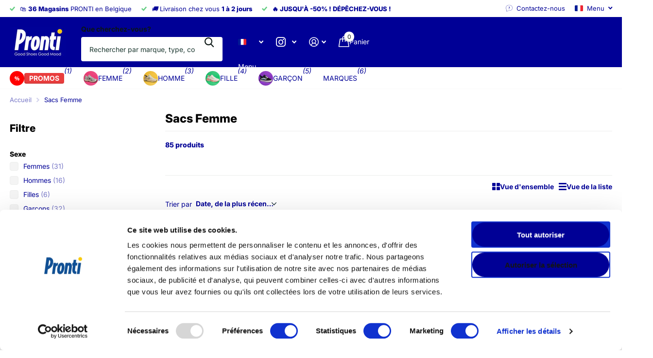

--- FILE ---
content_type: text/html; charset=utf-8
request_url: https://pronti.be/collections/sacs-femme
body_size: 50187
content:
<!doctype html>
<html lang="fr" data-theme="xtra" dir="ltr" class="no-js ">
	<head>
<script id="Cookiebot" src="https://consent.cookiebot.com/uc.js" data-cbid="f72c166b-30f6-4570-9a0d-44fbda39d7c4" data-blockingmode="auto" type="text/javascript"></script>
      <script data-cookieconsent="ignore">
  window.dataLayer = window.dataLayer || [];
  function gtag() { dataLayer.push(arguments); }

  gtag("consent", "default", {
    ad_personalization: "denied",
    ad_storage: "denied",
    ad_user_data: "denied",
    analytics_storage: "denied",
    functionality_storage: "denied",
    personalization_storage: "denied",
    security_storage: "granted",
    wait_for_update: 500
  });

  gtag("set", "ads_data_redaction", true);
  gtag("set", "url_passthrough", false);
</script>

		<meta charset="utf-8">
		<meta http-equiv="x-ua-compatible" content="ie=edge">
		<title>Sacs Femme &ndash; Pronti</title><meta name="theme-color" content="">
		<meta name="MobileOptimized" content="320">
		<meta name="HandheldFriendly" content="true">
		<meta name="viewport" content="width=device-width, initial-scale=1, minimum-scale=1, maximum-scale=5, viewport-fit=cover, shrink-to-fit=no">
		<meta name="format-detection" content="telephone=no">
		<meta name="msapplication-config" content="//pronti.be/cdn/shop/t/20/assets/browserconfig.xml?v=52024572095365081671740499037">
		<link rel="canonical" href="https://pronti.be/collections/sacs-femme"><link rel="preconnect" href="https://fonts.shopifycdn.com" crossorigin><link rel="preload" as="style" href="//pronti.be/cdn/shop/t/20/assets/screen.css?v=94183854343952761391740499038">
		<link rel="preload" as="style" href="//pronti.be/cdn/shop/t/20/assets/theme-xtra.css?v=104157186839502630201749814334">
		<link rel="preload" as="style" href="//pronti.be/cdn/shop/t/20/assets/screen-settings.css?v=119278388445350136501763670327">
		
		<link rel="preload" as="font" href="//pronti.be/cdn/fonts/inter/inter_n8.d15c916037fee1656886aab64725534609d62cc8.woff2" type="font/woff2" crossorigin>
    <link rel="preload" as="font" href="//pronti.be/cdn/fonts/inter/inter_n4.b2a3f24c19b4de56e8871f609e73ca7f6d2e2bb9.woff2" type="font/woff2" crossorigin>
<link rel="preload" as="font" href="//pronti.be/cdn/shop/t/20/assets/xtra.woff2?v=74598006880499421301740499038" crossorigin>
		<link href="//pronti.be/cdn/shop/t/20/assets/screen.css?v=94183854343952761391740499038" rel="stylesheet" type="text/css" media="screen" />
		<link href="//pronti.be/cdn/shop/t/20/assets/theme-xtra.css?v=104157186839502630201749814334" rel="stylesheet" type="text/css" media="screen" />
		<link href="//pronti.be/cdn/shop/t/20/assets/screen-settings.css?v=119278388445350136501763670327" rel="stylesheet" type="text/css" media="screen" />
		<noscript><link rel="stylesheet" href="//pronti.be/cdn/shop/t/20/assets/async-menu.css?v=155014583911830259811740499036"></noscript><link href="//pronti.be/cdn/shop/t/20/assets/page-collection.css?v=12183608382320811271740499038" rel="stylesheet" type="text/css" media="screen" />

<link rel="icon" href="//pronti.be/cdn/shop/files/Logo_Pronti_Fond-Bleu_GoodShoesGoodMood_ee48351e-e708-41ae-8fdc-fe5df93cb12a.png?crop=center&height=32&v=1741685319&width=32" type="image/png">
			<link rel="mask-icon" href="safari-pinned-tab.svg" color="#333333">
			<link rel="apple-touch-icon" href="apple-touch-icon.png"><script>document.documentElement.classList.remove('no-js'); document.documentElement.classList.add('js');</script>
		<meta name="msapplication-config" content="//pronti.be/cdn/shop/t/20/assets/browserconfig.xml?v=52024572095365081671740499037">
<meta property="og:title" content="Sacs Femme">
<meta property="og:type" content="product.group">
<meta property="og:description" content="Chaussures, sacs et accessoires pour femme, homme et enfant: baskets, bottines, sandales, mocassins, derbies, pantoufles, tongs, escarpins, et plus encore. Pronti propose les marques Skechers, Geox, Levi’s, Vans, Converse, Xti, New Balance... Livraison rapide avec Bpost 1 à 2 jours.  42 magasins en Belgique">
<meta property="og:site_name" content="Pronti">
<meta property="og:url" content="https://pronti.be/collections/sacs-femme">

<meta property="og:image" content="//pronti.be/cdn/shop/files/1_7a5f0503-44ca-4397-9d6c-ed3f4b981772.png?crop=center&height=500&v=1747750599&width=600">

<meta name="twitter:title" content="Sacs Femme">
<meta name="twitter:description" content="Chaussures, sacs et accessoires pour femme, homme et enfant: baskets, bottines, sandales, mocassins, derbies, pantoufles, tongs, escarpins, et plus encore. Pronti propose les marques Skechers, Geox, Levi’s, Vans, Converse, Xti, New Balance... Livraison rapide avec Bpost 1 à 2 jours.  42 magasins en Belgique">
<meta name="twitter:site" content="Pronti">

  <meta name="twitter:card" content="//pronti.be/cdn/shop/files/10_OFF_LADIES_3_2cc0cb1c-4493-4216-877a-416088448585.png?v=1741686913">


<script type="application/ld+json">
  [
    {
      "@context": "http://schema.org/",
      "@type": "Organization",
      "url": "https://pronti.be/collections/sacs-femme",
      "name": "Pronti",
      "legalName": "Pronti",
      "description": "Chaussures, sacs et accessoires pour femme, homme et enfant: baskets, bottines, sandales, mocassins, derbies, pantoufles, tongs, escarpins, et plus encore. Pronti propose les marques Skechers, Geox, Levi’s, Vans, Converse, Xti, New Balance... Livraison rapide avec Bpost 1 à 2 jours.  42 magasins en Belgique","logo": "//pronti.be/cdn/shop/files/10_OFF_LADIES_3_2cc0cb1c-4493-4216-877a-416088448585.png?v=1741686913",
        "image": "//pronti.be/cdn/shop/files/10_OFF_LADIES_3_2cc0cb1c-4493-4216-877a-416088448585.png?v=1741686913","contactPoint": {
        "@type": "ContactPoint",
        "contactType": "Customer service",
        "telephone": "+32 2 344 44 30"
      },
      "address": {
        "@type": "PostalAddress",
        "streetAddress": "Rue Marguerite Bervoets 94",
        "addressLocality": "Forest",
        "postalCode": "1190",
        "addressCountry": "BELGIQUE"
      }
    },
    {
      "@context": "http://schema.org",
      "@type": "WebSite",
      "url": "https://pronti.be/collections/sacs-femme",
      "name": "Pronti",
      "description": "Chaussures, sacs et accessoires pour femme, homme et enfant: baskets, bottines, sandales, mocassins, derbies, pantoufles, tongs, escarpins, et plus encore. Pronti propose les marques Skechers, Geox, Levi’s, Vans, Converse, Xti, New Balance... Livraison rapide avec Bpost 1 à 2 jours.  42 magasins en Belgique",
      "author": [
        {
          "@type": "Organization",
          "url": "https://www.someoneyouknow.online",
          "name": "Someoneyouknow",
          "address": {
            "@type": "PostalAddress",
            "streetAddress": "Wilhelminaplein 25",
            "addressLocality": "Eindhoven",
            "addressRegion": "NB",
            "postalCode": "5611 HG",
            "addressCountry": "NL"
          }
        }
      ]
    }
  ]
</script>

		<script>window.performance && window.performance.mark && window.performance.mark('shopify.content_for_header.start');</script><meta name="google-site-verification" content="nya_5wSCieBZtIchHh5Kvli7OK8P6cPh1SwpWBJEtOc">
<meta id="shopify-digital-wallet" name="shopify-digital-wallet" content="/61011689625/digital_wallets/dialog">
<meta name="shopify-checkout-api-token" content="e33cf8e3e63e672e81af65b77e681820">
<link rel="alternate" type="application/atom+xml" title="Feed" href="/collections/sacs-femme.atom" />
<link rel="next" href="/collections/sacs-femme?page=2">
<link rel="alternate" hreflang="x-default" href="https://pronti.be/collections/sacs-femme">
<link rel="alternate" hreflang="nl" href="https://pronti.be/nl/collections/sacs-femme">
<link rel="alternate" type="application/json+oembed" href="https://pronti.be/collections/sacs-femme.oembed">
<script async="async" src="/checkouts/internal/preloads.js?locale=fr-BE"></script>
<script id="apple-pay-shop-capabilities" type="application/json">{"shopId":61011689625,"countryCode":"BE","currencyCode":"EUR","merchantCapabilities":["supports3DS"],"merchantId":"gid:\/\/shopify\/Shop\/61011689625","merchantName":"Pronti","requiredBillingContactFields":["postalAddress","email","phone"],"requiredShippingContactFields":["postalAddress","email","phone"],"shippingType":"shipping","supportedNetworks":["visa","maestro","masterCard"],"total":{"type":"pending","label":"Pronti","amount":"1.00"},"shopifyPaymentsEnabled":true,"supportsSubscriptions":true}</script>
<script id="shopify-features" type="application/json">{"accessToken":"e33cf8e3e63e672e81af65b77e681820","betas":["rich-media-storefront-analytics"],"domain":"pronti.be","predictiveSearch":true,"shopId":61011689625,"locale":"fr"}</script>
<script>var Shopify = Shopify || {};
Shopify.shop = "my-pronti.myshopify.com";
Shopify.locale = "fr";
Shopify.currency = {"active":"EUR","rate":"1.0"};
Shopify.country = "BE";
Shopify.theme = {"name":"new site pronti Xtra","id":178471141700,"schema_name":"Xtra","schema_version":"5.3.0","theme_store_id":1609,"role":"main"};
Shopify.theme.handle = "null";
Shopify.theme.style = {"id":null,"handle":null};
Shopify.cdnHost = "pronti.be/cdn";
Shopify.routes = Shopify.routes || {};
Shopify.routes.root = "/";</script>
<script type="module">!function(o){(o.Shopify=o.Shopify||{}).modules=!0}(window);</script>
<script>!function(o){function n(){var o=[];function n(){o.push(Array.prototype.slice.apply(arguments))}return n.q=o,n}var t=o.Shopify=o.Shopify||{};t.loadFeatures=n(),t.autoloadFeatures=n()}(window);</script>
<script id="shop-js-analytics" type="application/json">{"pageType":"collection"}</script>
<script defer="defer" async type="module" src="//pronti.be/cdn/shopifycloud/shop-js/modules/v2/client.init-shop-cart-sync_CK653pj-.fr.esm.js"></script>
<script defer="defer" async type="module" src="//pronti.be/cdn/shopifycloud/shop-js/modules/v2/chunk.common_THX2l5vq.esm.js"></script>
<script type="module">
  await import("//pronti.be/cdn/shopifycloud/shop-js/modules/v2/client.init-shop-cart-sync_CK653pj-.fr.esm.js");
await import("//pronti.be/cdn/shopifycloud/shop-js/modules/v2/chunk.common_THX2l5vq.esm.js");

  window.Shopify.SignInWithShop?.initShopCartSync?.({"fedCMEnabled":true,"windoidEnabled":true});

</script>
<script>(function() {
  var isLoaded = false;
  function asyncLoad() {
    if (isLoaded) return;
    isLoaded = true;
    var urls = ["https:\/\/cdn-app.cart-bot.net\/public\/js\/append.js?shop=my-pronti.myshopify.com"];
    for (var i = 0; i < urls.length; i++) {
      var s = document.createElement('script');
      s.type = 'text/javascript';
      s.async = true;
      s.src = urls[i];
      var x = document.getElementsByTagName('script')[0];
      x.parentNode.insertBefore(s, x);
    }
  };
  if(window.attachEvent) {
    window.attachEvent('onload', asyncLoad);
  } else {
    window.addEventListener('load', asyncLoad, false);
  }
})();</script>
<script id="__st">var __st={"a":61011689625,"offset":3600,"reqid":"e007df6e-9c54-4b5c-bd80-40c7a8f6ff10-1766171216","pageurl":"pronti.be\/collections\/sacs-femme","u":"b5b02bc166e8","p":"collection","rtyp":"collection","rid":644199514436};</script>
<script>window.ShopifyPaypalV4VisibilityTracking = true;</script>
<script id="captcha-bootstrap">!function(){'use strict';const t='contact',e='account',n='new_comment',o=[[t,t],['blogs',n],['comments',n],[t,'customer']],c=[[e,'customer_login'],[e,'guest_login'],[e,'recover_customer_password'],[e,'create_customer']],r=t=>t.map((([t,e])=>`form[action*='/${t}']:not([data-nocaptcha='true']) input[name='form_type'][value='${e}']`)).join(','),a=t=>()=>t?[...document.querySelectorAll(t)].map((t=>t.form)):[];function s(){const t=[...o],e=r(t);return a(e)}const i='password',u='form_key',d=['recaptcha-v3-token','g-recaptcha-response','h-captcha-response',i],f=()=>{try{return window.sessionStorage}catch{return}},m='__shopify_v',_=t=>t.elements[u];function p(t,e,n=!1){try{const o=window.sessionStorage,c=JSON.parse(o.getItem(e)),{data:r}=function(t){const{data:e,action:n}=t;return t[m]||n?{data:e,action:n}:{data:t,action:n}}(c);for(const[e,n]of Object.entries(r))t.elements[e]&&(t.elements[e].value=n);n&&o.removeItem(e)}catch(o){console.error('form repopulation failed',{error:o})}}const l='form_type',E='cptcha';function T(t){t.dataset[E]=!0}const w=window,h=w.document,L='Shopify',v='ce_forms',y='captcha';let A=!1;((t,e)=>{const n=(g='f06e6c50-85a8-45c8-87d0-21a2b65856fe',I='https://cdn.shopify.com/shopifycloud/storefront-forms-hcaptcha/ce_storefront_forms_captcha_hcaptcha.v1.5.2.iife.js',D={infoText:'Protégé par hCaptcha',privacyText:'Confidentialité',termsText:'Conditions'},(t,e,n)=>{const o=w[L][v],c=o.bindForm;if(c)return c(t,g,e,D).then(n);var r;o.q.push([[t,g,e,D],n]),r=I,A||(h.body.append(Object.assign(h.createElement('script'),{id:'captcha-provider',async:!0,src:r})),A=!0)});var g,I,D;w[L]=w[L]||{},w[L][v]=w[L][v]||{},w[L][v].q=[],w[L][y]=w[L][y]||{},w[L][y].protect=function(t,e){n(t,void 0,e),T(t)},Object.freeze(w[L][y]),function(t,e,n,w,h,L){const[v,y,A,g]=function(t,e,n){const i=e?o:[],u=t?c:[],d=[...i,...u],f=r(d),m=r(i),_=r(d.filter((([t,e])=>n.includes(e))));return[a(f),a(m),a(_),s()]}(w,h,L),I=t=>{const e=t.target;return e instanceof HTMLFormElement?e:e&&e.form},D=t=>v().includes(t);t.addEventListener('submit',(t=>{const e=I(t);if(!e)return;const n=D(e)&&!e.dataset.hcaptchaBound&&!e.dataset.recaptchaBound,o=_(e),c=g().includes(e)&&(!o||!o.value);(n||c)&&t.preventDefault(),c&&!n&&(function(t){try{if(!f())return;!function(t){const e=f();if(!e)return;const n=_(t);if(!n)return;const o=n.value;o&&e.removeItem(o)}(t);const e=Array.from(Array(32),(()=>Math.random().toString(36)[2])).join('');!function(t,e){_(t)||t.append(Object.assign(document.createElement('input'),{type:'hidden',name:u})),t.elements[u].value=e}(t,e),function(t,e){const n=f();if(!n)return;const o=[...t.querySelectorAll(`input[type='${i}']`)].map((({name:t})=>t)),c=[...d,...o],r={};for(const[a,s]of new FormData(t).entries())c.includes(a)||(r[a]=s);n.setItem(e,JSON.stringify({[m]:1,action:t.action,data:r}))}(t,e)}catch(e){console.error('failed to persist form',e)}}(e),e.submit())}));const S=(t,e)=>{t&&!t.dataset[E]&&(n(t,e.some((e=>e===t))),T(t))};for(const o of['focusin','change'])t.addEventListener(o,(t=>{const e=I(t);D(e)&&S(e,y())}));const B=e.get('form_key'),M=e.get(l),P=B&&M;t.addEventListener('DOMContentLoaded',(()=>{const t=y();if(P)for(const e of t)e.elements[l].value===M&&p(e,B);[...new Set([...A(),...v().filter((t=>'true'===t.dataset.shopifyCaptcha))])].forEach((e=>S(e,t)))}))}(h,new URLSearchParams(w.location.search),n,t,e,['guest_login'])})(!0,!0)}();</script>
<script integrity="sha256-4kQ18oKyAcykRKYeNunJcIwy7WH5gtpwJnB7kiuLZ1E=" data-source-attribution="shopify.loadfeatures" defer="defer" src="//pronti.be/cdn/shopifycloud/storefront/assets/storefront/load_feature-a0a9edcb.js" crossorigin="anonymous"></script>
<script data-source-attribution="shopify.dynamic_checkout.dynamic.init">var Shopify=Shopify||{};Shopify.PaymentButton=Shopify.PaymentButton||{isStorefrontPortableWallets:!0,init:function(){window.Shopify.PaymentButton.init=function(){};var t=document.createElement("script");t.src="https://pronti.be/cdn/shopifycloud/portable-wallets/latest/portable-wallets.fr.js",t.type="module",document.head.appendChild(t)}};
</script>
<script data-source-attribution="shopify.dynamic_checkout.buyer_consent">
  function portableWalletsHideBuyerConsent(e){var t=document.getElementById("shopify-buyer-consent"),n=document.getElementById("shopify-subscription-policy-button");t&&n&&(t.classList.add("hidden"),t.setAttribute("aria-hidden","true"),n.removeEventListener("click",e))}function portableWalletsShowBuyerConsent(e){var t=document.getElementById("shopify-buyer-consent"),n=document.getElementById("shopify-subscription-policy-button");t&&n&&(t.classList.remove("hidden"),t.removeAttribute("aria-hidden"),n.addEventListener("click",e))}window.Shopify?.PaymentButton&&(window.Shopify.PaymentButton.hideBuyerConsent=portableWalletsHideBuyerConsent,window.Shopify.PaymentButton.showBuyerConsent=portableWalletsShowBuyerConsent);
</script>
<script data-source-attribution="shopify.dynamic_checkout.cart.bootstrap">document.addEventListener("DOMContentLoaded",(function(){function t(){return document.querySelector("shopify-accelerated-checkout-cart, shopify-accelerated-checkout")}if(t())Shopify.PaymentButton.init();else{new MutationObserver((function(e,n){t()&&(Shopify.PaymentButton.init(),n.disconnect())})).observe(document.body,{childList:!0,subtree:!0})}}));
</script>
<link id="shopify-accelerated-checkout-styles" rel="stylesheet" media="screen" href="https://pronti.be/cdn/shopifycloud/portable-wallets/latest/accelerated-checkout-backwards-compat.css" crossorigin="anonymous">
<style id="shopify-accelerated-checkout-cart">
        #shopify-buyer-consent {
  margin-top: 1em;
  display: inline-block;
  width: 100%;
}

#shopify-buyer-consent.hidden {
  display: none;
}

#shopify-subscription-policy-button {
  background: none;
  border: none;
  padding: 0;
  text-decoration: underline;
  font-size: inherit;
  cursor: pointer;
}

#shopify-subscription-policy-button::before {
  box-shadow: none;
}

      </style>

<script>window.performance && window.performance.mark && window.performance.mark('shopify.content_for_header.end');</script>
        <script>
function feedback() {
  const p = window.Shopify.customerPrivacy;
  console.log(`Tracking ${p.userCanBeTracked() ? "en" : "dis"}abled`);
}
window.Shopify.loadFeatures(
  [
    {
      name: "consent-tracking-api",
      version: "0.1",
    },
  ],
  function (error) {
    if (error) throw error;
    if ("Cookiebot" in window)
      window.Shopify.customerPrivacy.setTrackingConsent({
        "analytics": false,
        "marketing": false,
        "preferences": false,
        "sale_of_data": false,
      }, () => console.log("Awaiting consent"));
  }
);

window.addEventListener("CookiebotOnConsentReady", function () {
  const C = Cookiebot.consent,
        existConsentShopify = setInterval(function () {
          if (window.Shopify.customerPrivacy) {
            clearInterval(existConsentShopify);
            window.Shopify.customerPrivacy.setTrackingConsent({
              "analytics": C["statistics"],
              "marketing": C["marketing"],
              "preferences": C["preferences"],
              "sale_of_data": C["marketing"],
            }, () => console.log("Consent captured"));
          }
        }, 100);
});
</script>

		
		<style data-shopify>
			:root {
				--scheme-1:                      #f4f4f4;
				--scheme-1_solid:                #f4f4f4;
				--scheme-1_bg:                   var(--scheme-1);
				--scheme-1_bg_dark:              #efefef;
				--scheme-1_bg_var:               var(--scheme-1_bg_dark);
				--scheme-1_bg_secondary:         #f4f4f4;
				--scheme-1_fg:                   #0b1613;
				--scheme-1_fg_sat:               #c0dfd7;
				--scheme-1_title:                #000000;
				--scheme-1_title_solid:          #000000;

				--scheme-1_primary_btn_bg:       #000096;
				--scheme-1_primary_btn_bg_dark:  #000072;
				--scheme-1_primary_btn_fg:       #ffffff;
				--scheme-1_secondary_btn_bg:     #fbea61;
				--scheme-1_secondary_btn_bg_dark:#fae53e;
				--scheme-1_secondary_btn_fg:     #000000;
				--scheme-1_tertiary_btn_bg:      #378cde;
				--scheme-1_tertiary_btn_bg_dark: #227acf;
				--scheme-1_tertiary_btn_fg:      #ffffff;
				--scheme-1_btn_bg:       		var(--scheme-1_primary_btn_bg);
				--scheme-1_btn_bg_dark:  		var(--scheme-1_primary_btn_bg_dark);
				--scheme-1_btn_fg:       		var(--scheme-1_primary_btn_fg);
				--scheme-1_bd:                   #ecedec;
				--scheme-1_input_bg:             #ffffff;
				--scheme-1_input_fg:             #0b1613;
				--scheme-1_input_pl:             #1c3830;
				--scheme-1_accent:               #f0702c;
				--scheme-1_accent_gradient:      linear-gradient(320deg, rgba(232, 74, 147, 1) 4%, rgba(239, 179, 76, 1) 100%);
				
				--scheme-1_fg_brightness: 0; 
				
				}
				[class^="palette-scheme-1"] select,
				[class^="palette-scheme-1"] .bv_atual,
				#root #content [class^="palette-scheme-1"] .f8sr select {
				background-image: url("data:image/svg+xml,%3Csvg xmlns='http://www.w3.org/2000/svg' xml:space='preserve' style='enable-background:new 0 0 12.7 7.7' viewBox='0 0 12.7 7.7' fill='%230b1613'%3E%3Cpath d='M.3.2c.4-.3.9-.3 1.2.1l4.7 5.3 5-5.3c.3-.3.9-.4 1.2 0 .3.3.4.9 0 1.2l-5.7 6c-.1.1-.3.2-.5.2s-.5-.1-.6-.3l-5.3-6C-.1 1.1-.1.5.3.2z'/%3E%3C/svg%3E");
				}
				
				
				[class^="palette-scheme-1"] select:focus,
				#root #content [class^="palette-scheme-1"] .f8sr select:focus {
				background-image: url("data:image/svg+xml,%3Csvg xmlns='http://www.w3.org/2000/svg' xml:space='preserve' style='enable-background:new 0 0 12.7 7.7' viewBox='0 0 12.7 7.7' fill='%230b1613'%3E%3Cpath d='M12.4 7.5c-.4.3-.9.3-1.2-.1L6.5 2.1l-5 5.3c-.3.3-.9.4-1.2 0-.3-.3-.4-.9 0-1.2L6 .2c.1-.1.3-.2.5-.2.3 0 .5.1.6.3l5.3 6c.4.3.4.9 0 1.2z'/%3E%3C/svg%3E");
				}
				[class^="palette-scheme-1"], [data-active-content*="scheme-1"] {
				--primary_bg:             var(--scheme-1_bg);
				--bg_secondary:           var(--scheme-1_bg_secondary);
				--primary_text:           var(--scheme-1_fg);
				--primary_text_h:         var(--scheme-1_title);
				--headings_text:          var(--primary_text_h);
				--headings_text_solid:    var(--scheme-1_title_solid);
				--primary_bg_btn:         var(--scheme-1_primary_btn_bg);
				--primary_bg_btn_dark:    var(--scheme-1_primary_btn_bg_dark);
				--primary_btn_text:       var(--scheme-1_primary_btn_fg);
				--secondary_bg_btn:       var(--scheme-1_secondary_btn_bg);
				--secondary_bg_btn_dark:  var(--scheme-1_secondary_btn_bg_dark);
				--secondary_btn_text:     var(--scheme-1_secondary_btn_fg);
				--tertiary_bg_btn:        var(--scheme-1_tertiary_btn_bg);
				--tertiary_bg_btn_dark:   var(--scheme-1_tertiary_btn_bg_dark);
				--tertiary_btn_text:      var(--scheme-1_tertiary_btn_fg);
				--custom_input_bg:        var(--scheme-1_input_bg);
				--custom_input_fg:        var(--scheme-1_input_fg);
				--custom_input_pl:        var(--scheme-1_input_pl);
				--custom_input_bd:        var(--scheme-1_bd);
				--custom_bd:              var(--custom_input_bd);
				--secondary_bg: 		  var(--primary_bg_btn);
				--accent:                 var(--scheme-1_accent);
				--accent_gradient:        var(--scheme-1_accent_gradient);
				--primary_text_brightness:var(--scheme-1_fg_brightness);
				}
				
			:root {
				--scheme-2:                      #ffca00;
				--scheme-2_solid:                #ffca00;
				--scheme-2_bg:                   var(--scheme-2);
				--scheme-2_bg_dark:              #f5c200;
				--scheme-2_bg_var:               var(--scheme-2_bg_dark);
				--scheme-2_bg_secondary:         #8a8a9e;
				--scheme-2_fg:                   #000000;
				--scheme-2_fg_sat:               #bfbfbf;
				--scheme-2_title:                #ffffff;
				--scheme-2_title_solid:          #ffffff;

				--scheme-2_primary_btn_bg:       #ffffff;
				--scheme-2_primary_btn_bg_dark:  #ededed;
				--scheme-2_primary_btn_fg:       #0b1613;
				--scheme-2_secondary_btn_bg:     #fbea61;
				--scheme-2_secondary_btn_bg_dark:#fae53e;
				--scheme-2_secondary_btn_fg:     #000000;
				--scheme-2_tertiary_btn_bg:      #000096;
				--scheme-2_tertiary_btn_bg_dark: #000072;
				--scheme-2_tertiary_btn_fg:      #ffffff;
				--scheme-2_btn_bg:       		var(--scheme-2_primary_btn_bg);
				--scheme-2_btn_bg_dark:  		var(--scheme-2_primary_btn_bg_dark);
				--scheme-2_btn_fg:       		var(--scheme-2_primary_btn_fg);
				--scheme-2_bd:                   #fafafa;
				--scheme-2_input_bg:             #ffffff;
				--scheme-2_input_fg:             #0b1613;
				--scheme-2_input_pl:             #1c3830;
				--scheme-2_accent:               #fbea61;
				--scheme-2_accent_gradient:      #fbea61;
				
				--scheme-2_fg_brightness: 0; 
				
				}
				[class^="palette-scheme-2"] select,
				[class^="palette-scheme-2"] .bv_atual,
				#root #content [class^="palette-scheme-2"] .f8sr select {
				background-image: url("data:image/svg+xml,%3Csvg xmlns='http://www.w3.org/2000/svg' xml:space='preserve' style='enable-background:new 0 0 12.7 7.7' viewBox='0 0 12.7 7.7' fill='%230b1613'%3E%3Cpath d='M.3.2c.4-.3.9-.3 1.2.1l4.7 5.3 5-5.3c.3-.3.9-.4 1.2 0 .3.3.4.9 0 1.2l-5.7 6c-.1.1-.3.2-.5.2s-.5-.1-.6-.3l-5.3-6C-.1 1.1-.1.5.3.2z'/%3E%3C/svg%3E");
				}
				
				
				[class^="palette-scheme-2"] select:focus,
				#root #content [class^="palette-scheme-2"] .f8sr select:focus {
				background-image: url("data:image/svg+xml,%3Csvg xmlns='http://www.w3.org/2000/svg' xml:space='preserve' style='enable-background:new 0 0 12.7 7.7' viewBox='0 0 12.7 7.7' fill='%230b1613'%3E%3Cpath d='M12.4 7.5c-.4.3-.9.3-1.2-.1L6.5 2.1l-5 5.3c-.3.3-.9.4-1.2 0-.3-.3-.4-.9 0-1.2L6 .2c.1-.1.3-.2.5-.2.3 0 .5.1.6.3l5.3 6c.4.3.4.9 0 1.2z'/%3E%3C/svg%3E");
				}
				[class^="palette-scheme-2"], [data-active-content*="scheme-2"] {
				--primary_bg:             var(--scheme-2_bg);
				--bg_secondary:           var(--scheme-2_bg_secondary);
				--primary_text:           var(--scheme-2_fg);
				--primary_text_h:         var(--scheme-2_title);
				--headings_text:          var(--primary_text_h);
				--headings_text_solid:    var(--scheme-2_title_solid);
				--primary_bg_btn:         var(--scheme-2_primary_btn_bg);
				--primary_bg_btn_dark:    var(--scheme-2_primary_btn_bg_dark);
				--primary_btn_text:       var(--scheme-2_primary_btn_fg);
				--secondary_bg_btn:       var(--scheme-2_secondary_btn_bg);
				--secondary_bg_btn_dark:  var(--scheme-2_secondary_btn_bg_dark);
				--secondary_btn_text:     var(--scheme-2_secondary_btn_fg);
				--tertiary_bg_btn:        var(--scheme-2_tertiary_btn_bg);
				--tertiary_bg_btn_dark:   var(--scheme-2_tertiary_btn_bg_dark);
				--tertiary_btn_text:      var(--scheme-2_tertiary_btn_fg);
				--custom_input_bg:        var(--scheme-2_input_bg);
				--custom_input_fg:        var(--scheme-2_input_fg);
				--custom_input_pl:        var(--scheme-2_input_pl);
				--custom_input_bd:        var(--scheme-2_bd);
				--custom_bd:              var(--custom_input_bd);
				--secondary_bg: 		  var(--primary_bg_btn);
				--accent:                 var(--scheme-2_accent);
				--accent_gradient:        var(--scheme-2_accent_gradient);
				--primary_text_brightness:var(--scheme-2_fg_brightness);
				}
				
			:root {
				--scheme-3:                      #fe1d0d;
				--scheme-3_solid:                #fe1d0d;
				--scheme-3_bg:                   var(--scheme-3);
				--scheme-3_bg_dark:              #fe1403;
				--scheme-3_bg_var:               var(--scheme-3_bg_dark);
				--scheme-3_bg_secondary:         #ffffff;
				--scheme-3_fg:                   #ffffff;
				--scheme-3_fg_sat:               #ffffff;
				--scheme-3_title:                #0b1613;
				--scheme-3_title_solid:          #0b1613;

				--scheme-3_primary_btn_bg:       #0b1613;
				--scheme-3_primary_btn_bg_dark:  #000000;
				--scheme-3_primary_btn_fg:       #ffffff;
				--scheme-3_secondary_btn_bg:     #e93d3d;
				--scheme-3_secondary_btn_bg_dark:#e51d1d;
				--scheme-3_secondary_btn_fg:     #ffffff;
				--scheme-3_tertiary_btn_bg:      #378cde;
				--scheme-3_tertiary_btn_bg_dark: #227acf;
				--scheme-3_tertiary_btn_fg:      #ffffff;
				--scheme-3_btn_bg:       		var(--scheme-3_primary_btn_bg);
				--scheme-3_btn_bg_dark:  		var(--scheme-3_primary_btn_bg_dark);
				--scheme-3_btn_fg:       		var(--scheme-3_primary_btn_fg);
				--scheme-3_bd:                   #fafafa;
				--scheme-3_input_bg:             #ffffff;
				--scheme-3_input_fg:             #0b1613;
				--scheme-3_input_pl:             #1c3830;
				--scheme-3_accent:               #f0702c;
				--scheme-3_accent_gradient:      #f0702c;
				
				--scheme-3_fg_brightness: 1; 
				
				}
				[class^="palette-scheme-3"] select,
				[class^="palette-scheme-3"] .bv_atual,
				#root #content [class^="palette-scheme-3"] .f8sr select {
				background-image: url("data:image/svg+xml,%3Csvg xmlns='http://www.w3.org/2000/svg' xml:space='preserve' style='enable-background:new 0 0 12.7 7.7' viewBox='0 0 12.7 7.7' fill='%230b1613'%3E%3Cpath d='M.3.2c.4-.3.9-.3 1.2.1l4.7 5.3 5-5.3c.3-.3.9-.4 1.2 0 .3.3.4.9 0 1.2l-5.7 6c-.1.1-.3.2-.5.2s-.5-.1-.6-.3l-5.3-6C-.1 1.1-.1.5.3.2z'/%3E%3C/svg%3E");
				}
				
				
				[class^="palette-scheme-3"] select:focus,
				#root #content [class^="palette-scheme-3"] .f8sr select:focus {
				background-image: url("data:image/svg+xml,%3Csvg xmlns='http://www.w3.org/2000/svg' xml:space='preserve' style='enable-background:new 0 0 12.7 7.7' viewBox='0 0 12.7 7.7' fill='%230b1613'%3E%3Cpath d='M12.4 7.5c-.4.3-.9.3-1.2-.1L6.5 2.1l-5 5.3c-.3.3-.9.4-1.2 0-.3-.3-.4-.9 0-1.2L6 .2c.1-.1.3-.2.5-.2.3 0 .5.1.6.3l5.3 6c.4.3.4.9 0 1.2z'/%3E%3C/svg%3E");
				}
				[class^="palette-scheme-3"], [data-active-content*="scheme-3"] {
				--primary_bg:             var(--scheme-3_bg);
				--bg_secondary:           var(--scheme-3_bg_secondary);
				--primary_text:           var(--scheme-3_fg);
				--primary_text_h:         var(--scheme-3_title);
				--headings_text:          var(--primary_text_h);
				--headings_text_solid:    var(--scheme-3_title_solid);
				--primary_bg_btn:         var(--scheme-3_primary_btn_bg);
				--primary_bg_btn_dark:    var(--scheme-3_primary_btn_bg_dark);
				--primary_btn_text:       var(--scheme-3_primary_btn_fg);
				--secondary_bg_btn:       var(--scheme-3_secondary_btn_bg);
				--secondary_bg_btn_dark:  var(--scheme-3_secondary_btn_bg_dark);
				--secondary_btn_text:     var(--scheme-3_secondary_btn_fg);
				--tertiary_bg_btn:        var(--scheme-3_tertiary_btn_bg);
				--tertiary_bg_btn_dark:   var(--scheme-3_tertiary_btn_bg_dark);
				--tertiary_btn_text:      var(--scheme-3_tertiary_btn_fg);
				--custom_input_bg:        var(--scheme-3_input_bg);
				--custom_input_fg:        var(--scheme-3_input_fg);
				--custom_input_pl:        var(--scheme-3_input_pl);
				--custom_input_bd:        var(--scheme-3_bd);
				--custom_bd:              var(--custom_input_bd);
				--secondary_bg: 		  var(--primary_bg_btn);
				--accent:                 var(--scheme-3_accent);
				--accent_gradient:        var(--scheme-3_accent_gradient);
				--primary_text_brightness:var(--scheme-3_fg_brightness);
				}
				
			:root {
				--scheme-4:                      #000096;
				--scheme-4_solid:                #000096;
				--scheme-4_bg:                   var(--scheme-4);
				--scheme-4_bg_dark:              #00008c;
				--scheme-4_bg_var:               var(--scheme-4_bg_dark);
				--scheme-4_bg_secondary:         #f4f4f4;
				--scheme-4_fg:                   #ffffff;
				--scheme-4_fg_sat:               #ffffff;
				--scheme-4_title:                #ffffff;
				--scheme-4_title_solid:          #ffffff;

				--scheme-4_primary_btn_bg:       #ffca00;
				--scheme-4_primary_btn_bg_dark:  #dbae00;
				--scheme-4_primary_btn_fg:       #000000;
				--scheme-4_secondary_btn_bg:     #ffffff;
				--scheme-4_secondary_btn_bg_dark:#ededed;
				--scheme-4_secondary_btn_fg:     #0b1613;
				--scheme-4_tertiary_btn_bg:      #ffffff;
				--scheme-4_tertiary_btn_bg_dark: #ededed;
				--scheme-4_tertiary_btn_fg:      #0b1613;
				--scheme-4_btn_bg:       		var(--scheme-4_primary_btn_bg);
				--scheme-4_btn_bg_dark:  		var(--scheme-4_primary_btn_bg_dark);
				--scheme-4_btn_fg:       		var(--scheme-4_primary_btn_fg);
				--scheme-4_bd:                   #fafafa;
				--scheme-4_input_bg:             #ffffff;
				--scheme-4_input_fg:             #0b1613;
				--scheme-4_input_pl:             #1c3830;
				--scheme-4_accent:               #f0702c;
				--scheme-4_accent_gradient:      #f0702c;
				
				--scheme-4_fg_brightness: 1; 
				
				}
				[class^="palette-scheme-4"] select,
				[class^="palette-scheme-4"] .bv_atual,
				#root #content [class^="palette-scheme-4"] .f8sr select {
				background-image: url("data:image/svg+xml,%3Csvg xmlns='http://www.w3.org/2000/svg' xml:space='preserve' style='enable-background:new 0 0 12.7 7.7' viewBox='0 0 12.7 7.7' fill='%230b1613'%3E%3Cpath d='M.3.2c.4-.3.9-.3 1.2.1l4.7 5.3 5-5.3c.3-.3.9-.4 1.2 0 .3.3.4.9 0 1.2l-5.7 6c-.1.1-.3.2-.5.2s-.5-.1-.6-.3l-5.3-6C-.1 1.1-.1.5.3.2z'/%3E%3C/svg%3E");
				}
				
				
				[class^="palette-scheme-4"] select:focus,
				#root #content [class^="palette-scheme-4"] .f8sr select:focus {
				background-image: url("data:image/svg+xml,%3Csvg xmlns='http://www.w3.org/2000/svg' xml:space='preserve' style='enable-background:new 0 0 12.7 7.7' viewBox='0 0 12.7 7.7' fill='%230b1613'%3E%3Cpath d='M12.4 7.5c-.4.3-.9.3-1.2-.1L6.5 2.1l-5 5.3c-.3.3-.9.4-1.2 0-.3-.3-.4-.9 0-1.2L6 .2c.1-.1.3-.2.5-.2.3 0 .5.1.6.3l5.3 6c.4.3.4.9 0 1.2z'/%3E%3C/svg%3E");
				}
				[class^="palette-scheme-4"], [data-active-content*="scheme-4"] {
				--primary_bg:             var(--scheme-4_bg);
				--bg_secondary:           var(--scheme-4_bg_secondary);
				--primary_text:           var(--scheme-4_fg);
				--primary_text_h:         var(--scheme-4_title);
				--headings_text:          var(--primary_text_h);
				--headings_text_solid:    var(--scheme-4_title_solid);
				--primary_bg_btn:         var(--scheme-4_primary_btn_bg);
				--primary_bg_btn_dark:    var(--scheme-4_primary_btn_bg_dark);
				--primary_btn_text:       var(--scheme-4_primary_btn_fg);
				--secondary_bg_btn:       var(--scheme-4_secondary_btn_bg);
				--secondary_bg_btn_dark:  var(--scheme-4_secondary_btn_bg_dark);
				--secondary_btn_text:     var(--scheme-4_secondary_btn_fg);
				--tertiary_bg_btn:        var(--scheme-4_tertiary_btn_bg);
				--tertiary_bg_btn_dark:   var(--scheme-4_tertiary_btn_bg_dark);
				--tertiary_btn_text:      var(--scheme-4_tertiary_btn_fg);
				--custom_input_bg:        var(--scheme-4_input_bg);
				--custom_input_fg:        var(--scheme-4_input_fg);
				--custom_input_pl:        var(--scheme-4_input_pl);
				--custom_input_bd:        var(--scheme-4_bd);
				--custom_bd:              var(--custom_input_bd);
				--secondary_bg: 		  var(--primary_bg_btn);
				--accent:                 var(--scheme-4_accent);
				--accent_gradient:        var(--scheme-4_accent_gradient);
				--primary_text_brightness:var(--scheme-4_fg_brightness);
				}
				
			:root {
				--scheme-5:                      #f0702c;
				--scheme-5_solid:                #f0702c;
				--scheme-5_bg:                   var(--scheme-5);
				--scheme-5_bg_dark:              #ef6a22;
				--scheme-5_bg_var:               var(--scheme-5_bg_dark);
				--scheme-5_bg_secondary:         #ffffff;
				--scheme-5_fg:                   #ffffff;
				--scheme-5_fg_sat:               #ffffff;
				--scheme-5_title:                #ffffff;
				--scheme-5_title_solid:          #ffffff;

				--scheme-5_primary_btn_bg:       #ffffff;
				--scheme-5_primary_btn_bg_dark:  #ededed;
				--scheme-5_primary_btn_fg:       #0b1613;
				--scheme-5_secondary_btn_bg:     #0b1613;
				--scheme-5_secondary_btn_bg_dark:#000000;
				--scheme-5_secondary_btn_fg:     #ffffff;
				--scheme-5_tertiary_btn_bg:      #378cde;
				--scheme-5_tertiary_btn_bg_dark: #227acf;
				--scheme-5_tertiary_btn_fg:      #ffffff;
				--scheme-5_btn_bg:       		var(--scheme-5_primary_btn_bg);
				--scheme-5_btn_bg_dark:  		var(--scheme-5_primary_btn_bg_dark);
				--scheme-5_btn_fg:       		var(--scheme-5_primary_btn_fg);
				--scheme-5_bd:                   #fafafa;
				--scheme-5_input_bg:             #ffffff;
				--scheme-5_input_fg:             #0b1613;
				--scheme-5_input_pl:             #1c3830;
				--scheme-5_accent:               #ffffff;
				--scheme-5_accent_gradient:      #ffffff;
				
				--scheme-5_fg_brightness: 1; 
				
				}
				[class^="palette-scheme-5"] select,
				[class^="palette-scheme-5"] .bv_atual,
				#root #content [class^="palette-scheme-5"] .f8sr select {
				background-image: url("data:image/svg+xml,%3Csvg xmlns='http://www.w3.org/2000/svg' xml:space='preserve' style='enable-background:new 0 0 12.7 7.7' viewBox='0 0 12.7 7.7' fill='%230b1613'%3E%3Cpath d='M.3.2c.4-.3.9-.3 1.2.1l4.7 5.3 5-5.3c.3-.3.9-.4 1.2 0 .3.3.4.9 0 1.2l-5.7 6c-.1.1-.3.2-.5.2s-.5-.1-.6-.3l-5.3-6C-.1 1.1-.1.5.3.2z'/%3E%3C/svg%3E");
				}
				
				
				[class^="palette-scheme-5"] select:focus,
				#root #content [class^="palette-scheme-5"] .f8sr select:focus {
				background-image: url("data:image/svg+xml,%3Csvg xmlns='http://www.w3.org/2000/svg' xml:space='preserve' style='enable-background:new 0 0 12.7 7.7' viewBox='0 0 12.7 7.7' fill='%230b1613'%3E%3Cpath d='M12.4 7.5c-.4.3-.9.3-1.2-.1L6.5 2.1l-5 5.3c-.3.3-.9.4-1.2 0-.3-.3-.4-.9 0-1.2L6 .2c.1-.1.3-.2.5-.2.3 0 .5.1.6.3l5.3 6c.4.3.4.9 0 1.2z'/%3E%3C/svg%3E");
				}
				[class^="palette-scheme-5"], [data-active-content*="scheme-5"] {
				--primary_bg:             var(--scheme-5_bg);
				--bg_secondary:           var(--scheme-5_bg_secondary);
				--primary_text:           var(--scheme-5_fg);
				--primary_text_h:         var(--scheme-5_title);
				--headings_text:          var(--primary_text_h);
				--headings_text_solid:    var(--scheme-5_title_solid);
				--primary_bg_btn:         var(--scheme-5_primary_btn_bg);
				--primary_bg_btn_dark:    var(--scheme-5_primary_btn_bg_dark);
				--primary_btn_text:       var(--scheme-5_primary_btn_fg);
				--secondary_bg_btn:       var(--scheme-5_secondary_btn_bg);
				--secondary_bg_btn_dark:  var(--scheme-5_secondary_btn_bg_dark);
				--secondary_btn_text:     var(--scheme-5_secondary_btn_fg);
				--tertiary_bg_btn:        var(--scheme-5_tertiary_btn_bg);
				--tertiary_bg_btn_dark:   var(--scheme-5_tertiary_btn_bg_dark);
				--tertiary_btn_text:      var(--scheme-5_tertiary_btn_fg);
				--custom_input_bg:        var(--scheme-5_input_bg);
				--custom_input_fg:        var(--scheme-5_input_fg);
				--custom_input_pl:        var(--scheme-5_input_pl);
				--custom_input_bd:        var(--scheme-5_bd);
				--custom_bd:              var(--custom_input_bd);
				--secondary_bg: 		  var(--primary_bg_btn);
				--accent:                 var(--scheme-5_accent);
				--accent_gradient:        var(--scheme-5_accent_gradient);
				--primary_text_brightness:var(--scheme-5_fg_brightness);
				}
				
			:root {
				--scheme-6:                      #f4f4f4;
				--scheme-6_solid:                #f4f4f4;
				--scheme-6_bg:                   var(--scheme-6);
				--scheme-6_bg_dark:              #efefef;
				--scheme-6_bg_var:               var(--scheme-6_bg_dark);
				--scheme-6_bg_secondary:         #ffffff;
				--scheme-6_fg:                   #0b1613;
				--scheme-6_fg_sat:               #c0dfd7;
				--scheme-6_title:                #0b1613;
				--scheme-6_title_solid:          #0b1613;

				--scheme-6_primary_btn_bg:       #ffca00;
				--scheme-6_primary_btn_bg_dark:  #dbae00;
				--scheme-6_primary_btn_fg:       #000000;
				--scheme-6_secondary_btn_bg:     #fbea61;
				--scheme-6_secondary_btn_bg_dark:#fae53e;
				--scheme-6_secondary_btn_fg:     #000000;
				--scheme-6_tertiary_btn_bg:      #0b1613;
				--scheme-6_tertiary_btn_bg_dark: #000000;
				--scheme-6_tertiary_btn_fg:      #ffffff;
				--scheme-6_btn_bg:       		var(--scheme-6_primary_btn_bg);
				--scheme-6_btn_bg_dark:  		var(--scheme-6_primary_btn_bg_dark);
				--scheme-6_btn_fg:       		var(--scheme-6_primary_btn_fg);
				--scheme-6_bd:                   #fafafa;
				--scheme-6_input_bg:             #ffffff;
				--scheme-6_input_fg:             #0b1613;
				--scheme-6_input_pl:             #1c3830;
				--scheme-6_accent:               #000096;
				--scheme-6_accent_gradient:      #000096;
				
				--scheme-6_fg_brightness: 0; 
				
				}
				[class^="palette-scheme-6"] select,
				[class^="palette-scheme-6"] .bv_atual,
				#root #content [class^="palette-scheme-6"] .f8sr select {
				background-image: url("data:image/svg+xml,%3Csvg xmlns='http://www.w3.org/2000/svg' xml:space='preserve' style='enable-background:new 0 0 12.7 7.7' viewBox='0 0 12.7 7.7' fill='%230b1613'%3E%3Cpath d='M.3.2c.4-.3.9-.3 1.2.1l4.7 5.3 5-5.3c.3-.3.9-.4 1.2 0 .3.3.4.9 0 1.2l-5.7 6c-.1.1-.3.2-.5.2s-.5-.1-.6-.3l-5.3-6C-.1 1.1-.1.5.3.2z'/%3E%3C/svg%3E");
				}
				
				
				[class^="palette-scheme-6"] select:focus,
				#root #content [class^="palette-scheme-6"] .f8sr select:focus {
				background-image: url("data:image/svg+xml,%3Csvg xmlns='http://www.w3.org/2000/svg' xml:space='preserve' style='enable-background:new 0 0 12.7 7.7' viewBox='0 0 12.7 7.7' fill='%230b1613'%3E%3Cpath d='M12.4 7.5c-.4.3-.9.3-1.2-.1L6.5 2.1l-5 5.3c-.3.3-.9.4-1.2 0-.3-.3-.4-.9 0-1.2L6 .2c.1-.1.3-.2.5-.2.3 0 .5.1.6.3l5.3 6c.4.3.4.9 0 1.2z'/%3E%3C/svg%3E");
				}
				[class^="palette-scheme-6"], [data-active-content*="scheme-6"] {
				--primary_bg:             var(--scheme-6_bg);
				--bg_secondary:           var(--scheme-6_bg_secondary);
				--primary_text:           var(--scheme-6_fg);
				--primary_text_h:         var(--scheme-6_title);
				--headings_text:          var(--primary_text_h);
				--headings_text_solid:    var(--scheme-6_title_solid);
				--primary_bg_btn:         var(--scheme-6_primary_btn_bg);
				--primary_bg_btn_dark:    var(--scheme-6_primary_btn_bg_dark);
				--primary_btn_text:       var(--scheme-6_primary_btn_fg);
				--secondary_bg_btn:       var(--scheme-6_secondary_btn_bg);
				--secondary_bg_btn_dark:  var(--scheme-6_secondary_btn_bg_dark);
				--secondary_btn_text:     var(--scheme-6_secondary_btn_fg);
				--tertiary_bg_btn:        var(--scheme-6_tertiary_btn_bg);
				--tertiary_bg_btn_dark:   var(--scheme-6_tertiary_btn_bg_dark);
				--tertiary_btn_text:      var(--scheme-6_tertiary_btn_fg);
				--custom_input_bg:        var(--scheme-6_input_bg);
				--custom_input_fg:        var(--scheme-6_input_fg);
				--custom_input_pl:        var(--scheme-6_input_pl);
				--custom_input_bd:        var(--scheme-6_bd);
				--custom_bd:              var(--custom_input_bd);
				--secondary_bg: 		  var(--primary_bg_btn);
				--accent:                 var(--scheme-6_accent);
				--accent_gradient:        var(--scheme-6_accent_gradient);
				--primary_text_brightness:var(--scheme-6_fg_brightness);
				}
				
			:root {
				--scheme-7:                      #d5f1ee;
				--scheme-7_solid:                #d5f1ee;
				--scheme-7_bg:                   var(--scheme-7);
				--scheme-7_bg_dark:              #cdeeeb;
				--scheme-7_bg_var:               var(--scheme-7_bg_dark);
				--scheme-7_bg_secondary:         #f0702c;
				--scheme-7_fg:                   #0b1613;
				--scheme-7_fg_sat:               #c0dfd7;
				--scheme-7_title:                #0b1613;
				--scheme-7_title_solid:          #0b1613;

				--scheme-7_primary_btn_bg:       #000096;
				--scheme-7_primary_btn_bg_dark:  #000072;
				--scheme-7_primary_btn_fg:       #ffffff;
				--scheme-7_secondary_btn_bg:     #fbea61;
				--scheme-7_secondary_btn_bg_dark:#fae53e;
				--scheme-7_secondary_btn_fg:     #0b1613;
				--scheme-7_tertiary_btn_bg:      #378cde;
				--scheme-7_tertiary_btn_bg_dark: #227acf;
				--scheme-7_tertiary_btn_fg:      #ffffff;
				--scheme-7_btn_bg:       		var(--scheme-7_primary_btn_bg);
				--scheme-7_btn_bg_dark:  		var(--scheme-7_primary_btn_bg_dark);
				--scheme-7_btn_fg:       		var(--scheme-7_primary_btn_fg);
				--scheme-7_bd:                   #fafafa;
				--scheme-7_input_bg:             #ffffff;
				--scheme-7_input_fg:             #0b1613;
				--scheme-7_input_pl:             #1c3830;
				--scheme-7_accent:               #000096;
				--scheme-7_accent_gradient:      #000096;
				
				--scheme-7_fg_brightness: 0; 
				
				}
				[class^="palette-scheme-7"] select,
				[class^="palette-scheme-7"] .bv_atual,
				#root #content [class^="palette-scheme-7"] .f8sr select {
				background-image: url("data:image/svg+xml,%3Csvg xmlns='http://www.w3.org/2000/svg' xml:space='preserve' style='enable-background:new 0 0 12.7 7.7' viewBox='0 0 12.7 7.7' fill='%230b1613'%3E%3Cpath d='M.3.2c.4-.3.9-.3 1.2.1l4.7 5.3 5-5.3c.3-.3.9-.4 1.2 0 .3.3.4.9 0 1.2l-5.7 6c-.1.1-.3.2-.5.2s-.5-.1-.6-.3l-5.3-6C-.1 1.1-.1.5.3.2z'/%3E%3C/svg%3E");
				}
				
				
				[class^="palette-scheme-7"] select:focus,
				#root #content [class^="palette-scheme-7"] .f8sr select:focus {
				background-image: url("data:image/svg+xml,%3Csvg xmlns='http://www.w3.org/2000/svg' xml:space='preserve' style='enable-background:new 0 0 12.7 7.7' viewBox='0 0 12.7 7.7' fill='%230b1613'%3E%3Cpath d='M12.4 7.5c-.4.3-.9.3-1.2-.1L6.5 2.1l-5 5.3c-.3.3-.9.4-1.2 0-.3-.3-.4-.9 0-1.2L6 .2c.1-.1.3-.2.5-.2.3 0 .5.1.6.3l5.3 6c.4.3.4.9 0 1.2z'/%3E%3C/svg%3E");
				}
				[class^="palette-scheme-7"], [data-active-content*="scheme-7"] {
				--primary_bg:             var(--scheme-7_bg);
				--bg_secondary:           var(--scheme-7_bg_secondary);
				--primary_text:           var(--scheme-7_fg);
				--primary_text_h:         var(--scheme-7_title);
				--headings_text:          var(--primary_text_h);
				--headings_text_solid:    var(--scheme-7_title_solid);
				--primary_bg_btn:         var(--scheme-7_primary_btn_bg);
				--primary_bg_btn_dark:    var(--scheme-7_primary_btn_bg_dark);
				--primary_btn_text:       var(--scheme-7_primary_btn_fg);
				--secondary_bg_btn:       var(--scheme-7_secondary_btn_bg);
				--secondary_bg_btn_dark:  var(--scheme-7_secondary_btn_bg_dark);
				--secondary_btn_text:     var(--scheme-7_secondary_btn_fg);
				--tertiary_bg_btn:        var(--scheme-7_tertiary_btn_bg);
				--tertiary_bg_btn_dark:   var(--scheme-7_tertiary_btn_bg_dark);
				--tertiary_btn_text:      var(--scheme-7_tertiary_btn_fg);
				--custom_input_bg:        var(--scheme-7_input_bg);
				--custom_input_fg:        var(--scheme-7_input_fg);
				--custom_input_pl:        var(--scheme-7_input_pl);
				--custom_input_bd:        var(--scheme-7_bd);
				--custom_bd:              var(--custom_input_bd);
				--secondary_bg: 		  var(--primary_bg_btn);
				--accent:                 var(--scheme-7_accent);
				--accent_gradient:        var(--scheme-7_accent_gradient);
				--primary_text_brightness:var(--scheme-7_fg_brightness);
				}
				
			:root {
				--scheme-8:                      linear-gradient(320deg, rgba(232, 74, 147, 1) 4%, rgba(239, 179, 76, 1) 100%);
				--scheme-8_solid:                #f0702c;
				--scheme-8_bg:                   var(--scheme-8);
				--scheme-8_bg_dark:              #ef6a22;
				--scheme-8_bg_var:               var(--scheme-8_bg_dark);
				--scheme-8_bg_secondary:         #f4f4f4;
				--scheme-8_fg:                   #ffffff;
				--scheme-8_fg_sat:               #ffffff;
				--scheme-8_title:                #ffffff;
				--scheme-8_title_solid:          #ffffff;

				--scheme-8_primary_btn_bg:       #f0702c;
				--scheme-8_primary_btn_bg_dark:  #e85b10;
				--scheme-8_primary_btn_fg:       #ffffff;
				--scheme-8_secondary_btn_bg:     #ffffff;
				--scheme-8_secondary_btn_bg_dark:#ededed;
				--scheme-8_secondary_btn_fg:     #0b1613;
				--scheme-8_tertiary_btn_bg:      #378cde;
				--scheme-8_tertiary_btn_bg_dark: #227acf;
				--scheme-8_tertiary_btn_fg:      #ffffff;
				--scheme-8_btn_bg:       		var(--scheme-8_primary_btn_bg);
				--scheme-8_btn_bg_dark:  		var(--scheme-8_primary_btn_bg_dark);
				--scheme-8_btn_fg:       		var(--scheme-8_primary_btn_fg);
				--scheme-8_bd:                   #fafafa;
				--scheme-8_input_bg:             #ffffff;
				--scheme-8_input_fg:             #0b1613;
				--scheme-8_input_pl:             #1c3830;
				--scheme-8_accent:               #f0702c;
				--scheme-8_accent_gradient:      #f0702c;
				
				--scheme-8_fg_brightness: 1; 
				
				}
				[class^="palette-scheme-8"] select,
				[class^="palette-scheme-8"] .bv_atual,
				#root #content [class^="palette-scheme-8"] .f8sr select {
				background-image: url("data:image/svg+xml,%3Csvg xmlns='http://www.w3.org/2000/svg' xml:space='preserve' style='enable-background:new 0 0 12.7 7.7' viewBox='0 0 12.7 7.7' fill='%230b1613'%3E%3Cpath d='M.3.2c.4-.3.9-.3 1.2.1l4.7 5.3 5-5.3c.3-.3.9-.4 1.2 0 .3.3.4.9 0 1.2l-5.7 6c-.1.1-.3.2-.5.2s-.5-.1-.6-.3l-5.3-6C-.1 1.1-.1.5.3.2z'/%3E%3C/svg%3E");
				}
				
				
				[class^="palette-scheme-8"] select:focus,
				#root #content [class^="palette-scheme-8"] .f8sr select:focus {
				background-image: url("data:image/svg+xml,%3Csvg xmlns='http://www.w3.org/2000/svg' xml:space='preserve' style='enable-background:new 0 0 12.7 7.7' viewBox='0 0 12.7 7.7' fill='%230b1613'%3E%3Cpath d='M12.4 7.5c-.4.3-.9.3-1.2-.1L6.5 2.1l-5 5.3c-.3.3-.9.4-1.2 0-.3-.3-.4-.9 0-1.2L6 .2c.1-.1.3-.2.5-.2.3 0 .5.1.6.3l5.3 6c.4.3.4.9 0 1.2z'/%3E%3C/svg%3E");
				}
				[class^="palette-scheme-8"], [data-active-content*="scheme-8"] {
				--primary_bg:             var(--scheme-8_bg);
				--bg_secondary:           var(--scheme-8_bg_secondary);
				--primary_text:           var(--scheme-8_fg);
				--primary_text_h:         var(--scheme-8_title);
				--headings_text:          var(--primary_text_h);
				--headings_text_solid:    var(--scheme-8_title_solid);
				--primary_bg_btn:         var(--scheme-8_primary_btn_bg);
				--primary_bg_btn_dark:    var(--scheme-8_primary_btn_bg_dark);
				--primary_btn_text:       var(--scheme-8_primary_btn_fg);
				--secondary_bg_btn:       var(--scheme-8_secondary_btn_bg);
				--secondary_bg_btn_dark:  var(--scheme-8_secondary_btn_bg_dark);
				--secondary_btn_text:     var(--scheme-8_secondary_btn_fg);
				--tertiary_bg_btn:        var(--scheme-8_tertiary_btn_bg);
				--tertiary_bg_btn_dark:   var(--scheme-8_tertiary_btn_bg_dark);
				--tertiary_btn_text:      var(--scheme-8_tertiary_btn_fg);
				--custom_input_bg:        var(--scheme-8_input_bg);
				--custom_input_fg:        var(--scheme-8_input_fg);
				--custom_input_pl:        var(--scheme-8_input_pl);
				--custom_input_bd:        var(--scheme-8_bd);
				--custom_bd:              var(--custom_input_bd);
				--secondary_bg: 		  var(--primary_bg_btn);
				--accent:                 var(--scheme-8_accent);
				--accent_gradient:        var(--scheme-8_accent_gradient);
				--primary_text_brightness:var(--scheme-8_fg_brightness);
				}
				
			:root {
				--scheme-9030d938-09c2-47ea-b5c4-ab68b533ca68:                      #ffffff;
				--scheme-9030d938-09c2-47ea-b5c4-ab68b533ca68_solid:                #ffffff;
				--scheme-9030d938-09c2-47ea-b5c4-ab68b533ca68_bg:                   var(--scheme-9030d938-09c2-47ea-b5c4-ab68b533ca68);
				--scheme-9030d938-09c2-47ea-b5c4-ab68b533ca68_bg_dark:              var(--scheme-9030d938-09c2-47ea-b5c4-ab68b533ca68_bg);
				--scheme-9030d938-09c2-47ea-b5c4-ab68b533ca68_bg_var:               var(--scheme-9030d938-09c2-47ea-b5c4-ab68b533ca68_bg_dark);
				--scheme-9030d938-09c2-47ea-b5c4-ab68b533ca68_bg_secondary:         #ffcb04;
				--scheme-9030d938-09c2-47ea-b5c4-ab68b533ca68_fg:                   #000096;
				--scheme-9030d938-09c2-47ea-b5c4-ab68b533ca68_fg_sat:               #ffffff;
				--scheme-9030d938-09c2-47ea-b5c4-ab68b533ca68_title:                #000000;
				--scheme-9030d938-09c2-47ea-b5c4-ab68b533ca68_title_solid:          #000000;

				--scheme-9030d938-09c2-47ea-b5c4-ab68b533ca68_primary_btn_bg:       #000096;
				--scheme-9030d938-09c2-47ea-b5c4-ab68b533ca68_primary_btn_bg_dark:  #000072;
				--scheme-9030d938-09c2-47ea-b5c4-ab68b533ca68_primary_btn_fg:       #ffffff;
				--scheme-9030d938-09c2-47ea-b5c4-ab68b533ca68_secondary_btn_bg:     #ffcb04;
				--scheme-9030d938-09c2-47ea-b5c4-ab68b533ca68_secondary_btn_bg_dark:#dfb100;
				--scheme-9030d938-09c2-47ea-b5c4-ab68b533ca68_secondary_btn_fg:     #000000;
				--scheme-9030d938-09c2-47ea-b5c4-ab68b533ca68_tertiary_btn_bg:      #ffcb04;
				--scheme-9030d938-09c2-47ea-b5c4-ab68b533ca68_tertiary_btn_bg_dark: #dfb100;
				--scheme-9030d938-09c2-47ea-b5c4-ab68b533ca68_tertiary_btn_fg:      #ffffff;
				--scheme-9030d938-09c2-47ea-b5c4-ab68b533ca68_btn_bg:       		var(--scheme-9030d938-09c2-47ea-b5c4-ab68b533ca68_primary_btn_bg);
				--scheme-9030d938-09c2-47ea-b5c4-ab68b533ca68_btn_bg_dark:  		var(--scheme-9030d938-09c2-47ea-b5c4-ab68b533ca68_primary_btn_bg_dark);
				--scheme-9030d938-09c2-47ea-b5c4-ab68b533ca68_btn_fg:       		var(--scheme-9030d938-09c2-47ea-b5c4-ab68b533ca68_primary_btn_fg);
				--scheme-9030d938-09c2-47ea-b5c4-ab68b533ca68_bd:                   #ecedec;
				--scheme-9030d938-09c2-47ea-b5c4-ab68b533ca68_input_bg:             #f4f4f4;
				--scheme-9030d938-09c2-47ea-b5c4-ab68b533ca68_input_fg:             #12262f;
				--scheme-9030d938-09c2-47ea-b5c4-ab68b533ca68_input_pl:             #204454;
				--scheme-9030d938-09c2-47ea-b5c4-ab68b533ca68_accent:               #f0702c;
				--scheme-9030d938-09c2-47ea-b5c4-ab68b533ca68_accent_gradient:      linear-gradient(320deg, rgba(232, 74, 147, 1) 4%, rgba(239, 179, 76, 1) 100%);
				
				--scheme-9030d938-09c2-47ea-b5c4-ab68b533ca68_fg_brightness: 0; 
				
					--primary_text_rgba:  				rgb(0, 0, 150);
					--body_bg:            				var(--scheme-9030d938-09c2-47ea-b5c4-ab68b533ca68_bg);
				
				}select, .bv_atual, #root #content .f8sr select,
				[class^="palette-scheme-9030d938-09c2-47ea-b5c4-ab68b533ca68"] select,
				[class^="palette-scheme-9030d938-09c2-47ea-b5c4-ab68b533ca68"] .bv_atual,
				#root #content [class^="palette-scheme-9030d938-09c2-47ea-b5c4-ab68b533ca68"] .f8sr select {
				background-image: url("data:image/svg+xml,%3Csvg xmlns='http://www.w3.org/2000/svg' xml:space='preserve' style='enable-background:new 0 0 12.7 7.7' viewBox='0 0 12.7 7.7' fill='%2312262f'%3E%3Cpath d='M.3.2c.4-.3.9-.3 1.2.1l4.7 5.3 5-5.3c.3-.3.9-.4 1.2 0 .3.3.4.9 0 1.2l-5.7 6c-.1.1-.3.2-.5.2s-.5-.1-.6-.3l-5.3-6C-.1 1.1-.1.5.3.2z'/%3E%3C/svg%3E");
				}
				
					#root input[type="date"], #root .datepicker-input { background-image: url("data:image/svg+xml,%3Csvg xmlns='http://www.w3.org/2000/svg' xml:space='preserve' style='enable-background:new 0 0 14 16' viewBox='0 0 14 16' fill='%2312262f'%3E%3Cpath d='M12.3 2H11V.8c0-.5-.3-.8-.7-.8s-.8.3-.8.8V2h-5V.8c0-.5-.3-.8-.7-.8S3 .3 3 .8V2H1.8C.8 2 0 2.8 0 3.8v10.5c0 1 .8 1.8 1.8 1.8h10.5c1 0 1.8-.8 1.8-1.8V3.8c-.1-1-.9-1.8-1.8-1.8zm.2 12.3c0 .1-.1.3-.3.3H1.8c-.1 0-.3-.1-.3-.3V7.5h11v6.8zm0-8.3h-11V3.8c0-.1.1-.3.3-.3h10.5c.1 0 .3.1.3.3V6z'/%3E%3C/svg%3E"); }
				
				select:focus, #root #content .f8sr select:focus,
				[class^="palette-scheme-9030d938-09c2-47ea-b5c4-ab68b533ca68"] select:focus,
				#root #content [class^="palette-scheme-9030d938-09c2-47ea-b5c4-ab68b533ca68"] .f8sr select:focus {
				background-image: url("data:image/svg+xml,%3Csvg xmlns='http://www.w3.org/2000/svg' xml:space='preserve' style='enable-background:new 0 0 12.7 7.7' viewBox='0 0 12.7 7.7' fill='%2312262f'%3E%3Cpath d='M12.4 7.5c-.4.3-.9.3-1.2-.1L6.5 2.1l-5 5.3c-.3.3-.9.4-1.2 0-.3-.3-.4-.9 0-1.2L6 .2c.1-.1.3-.2.5-.2.3 0 .5.1.6.3l5.3 6c.4.3.4.9 0 1.2z'/%3E%3C/svg%3E");
				}
				:root, [class^="palette-scheme-9030d938-09c2-47ea-b5c4-ab68b533ca68"], [data-active-content*="scheme-9030d938-09c2-47ea-b5c4-ab68b533ca68"] {
				--primary_bg:             var(--scheme-9030d938-09c2-47ea-b5c4-ab68b533ca68_bg);
				--bg_secondary:           var(--scheme-9030d938-09c2-47ea-b5c4-ab68b533ca68_bg_secondary);
				--primary_text:           var(--scheme-9030d938-09c2-47ea-b5c4-ab68b533ca68_fg);
				--primary_text_h:         var(--scheme-9030d938-09c2-47ea-b5c4-ab68b533ca68_title);
				--headings_text:          var(--primary_text_h);
				--headings_text_solid:    var(--scheme-9030d938-09c2-47ea-b5c4-ab68b533ca68_title_solid);
				--primary_bg_btn:         var(--scheme-9030d938-09c2-47ea-b5c4-ab68b533ca68_primary_btn_bg);
				--primary_bg_btn_dark:    var(--scheme-9030d938-09c2-47ea-b5c4-ab68b533ca68_primary_btn_bg_dark);
				--primary_btn_text:       var(--scheme-9030d938-09c2-47ea-b5c4-ab68b533ca68_primary_btn_fg);
				--secondary_bg_btn:       var(--scheme-9030d938-09c2-47ea-b5c4-ab68b533ca68_secondary_btn_bg);
				--secondary_bg_btn_dark:  var(--scheme-9030d938-09c2-47ea-b5c4-ab68b533ca68_secondary_btn_bg_dark);
				--secondary_btn_text:     var(--scheme-9030d938-09c2-47ea-b5c4-ab68b533ca68_secondary_btn_fg);
				--tertiary_bg_btn:        var(--scheme-9030d938-09c2-47ea-b5c4-ab68b533ca68_tertiary_btn_bg);
				--tertiary_bg_btn_dark:   var(--scheme-9030d938-09c2-47ea-b5c4-ab68b533ca68_tertiary_btn_bg_dark);
				--tertiary_btn_text:      var(--scheme-9030d938-09c2-47ea-b5c4-ab68b533ca68_tertiary_btn_fg);
				--custom_input_bg:        var(--scheme-9030d938-09c2-47ea-b5c4-ab68b533ca68_input_bg);
				--custom_input_fg:        var(--scheme-9030d938-09c2-47ea-b5c4-ab68b533ca68_input_fg);
				--custom_input_pl:        var(--scheme-9030d938-09c2-47ea-b5c4-ab68b533ca68_input_pl);
				--custom_input_bd:        var(--scheme-9030d938-09c2-47ea-b5c4-ab68b533ca68_bd);
				--custom_bd:              var(--custom_input_bd);
				--secondary_bg: 		  var(--primary_bg_btn);
				--accent:                 var(--scheme-9030d938-09c2-47ea-b5c4-ab68b533ca68_accent);
				--accent_gradient:        var(--scheme-9030d938-09c2-47ea-b5c4-ab68b533ca68_accent_gradient);
				--primary_text_brightness:var(--scheme-9030d938-09c2-47ea-b5c4-ab68b533ca68_fg_brightness);
				}
				
			
		</style>

      <link href="//pronti.be/cdn/shop/t/20/assets/customthemetik.css?v=56563300151372863531765471131" rel="stylesheet" type="text/css" media="all" />

	<!-- BEGIN app block: shopify://apps/smart-seo/blocks/smartseo/7b0a6064-ca2e-4392-9a1d-8c43c942357b --><meta name="smart-seo-integrated" content="true" /><!-- metatagsSavedToSEOFields: true --><!-- BEGIN app snippet: smartseo.no.index -->





<!-- END app snippet --><!-- END app block --><!-- BEGIN app block: shopify://apps/multi-location-inv/blocks/app-embed/982328e1-99f7-4a7e-8266-6aed71bf0021 -->
  
    <script src="https://cdn.shopify.com/extensions/019b0524-6849-7c40-bc8c-7222e9db4ecf/inventory-info-theme-exrtensions-152/assets/common.bundle.js"></script>
  

<style>
  .iia-icon svg{height:18px;width:18px}.iia-disabled-button{pointer-events:none}.iia-hidden {display: none;}
</style>
<script>
      window.inventoryInfo = window.inventoryInfo || {};
      window.inventoryInfo.shop = window.inventoryInfo.shop || {};
      window.inventoryInfo.shop.shopifyDomain = 'my-pronti.myshopify.com';
      window.inventoryInfo.shop.locale = 'fr';
      window.inventoryInfo.pageType = 'collection';
      
        window.inventoryInfo.settings = {"onBoarding":{"theme":{"themeSelectionStep":{"complete":true,"data":{"themeId":"178471141700"}},"appEmbedStep":{"skipped":true},"appBlockStep":{"skipped":true},"productPageStep":{"skipped":true}}},"optionTextTemplate":"{{location-name}}","header":"In de winkel / en magasin","header_locales":{"nl":"In de winkel","fr":"En magasin"},"expandable":true,"hideSoldOut":true,"hiddenLocation":{"66777645209":true},"uiEnabled":true};
        
      
      
</script>




 
 


 
    
      
          <script src="https://cdn.shopify.com/extensions/019b0524-6849-7c40-bc8c-7222e9db4ecf/inventory-info-theme-exrtensions-152/assets/main.bundle.js"></script>
      
    

<!-- END app block --><!-- BEGIN app block: shopify://apps/klaviyo-email-marketing-sms/blocks/klaviyo-onsite-embed/2632fe16-c075-4321-a88b-50b567f42507 -->












  <script async src="https://static.klaviyo.com/onsite/js/VPkg7M/klaviyo.js?company_id=VPkg7M"></script>
  <script>!function(){if(!window.klaviyo){window._klOnsite=window._klOnsite||[];try{window.klaviyo=new Proxy({},{get:function(n,i){return"push"===i?function(){var n;(n=window._klOnsite).push.apply(n,arguments)}:function(){for(var n=arguments.length,o=new Array(n),w=0;w<n;w++)o[w]=arguments[w];var t="function"==typeof o[o.length-1]?o.pop():void 0,e=new Promise((function(n){window._klOnsite.push([i].concat(o,[function(i){t&&t(i),n(i)}]))}));return e}}})}catch(n){window.klaviyo=window.klaviyo||[],window.klaviyo.push=function(){var n;(n=window._klOnsite).push.apply(n,arguments)}}}}();</script>

  




  <script>
    window.klaviyoReviewsProductDesignMode = false
  </script>







<!-- END app block --><!-- BEGIN app block: shopify://apps/vex-auto-add-to-cart/blocks/vex-theme-extension/4050c1c7-5b58-4120-af12-e290cb2b28f0 -->




<script type="module">
  (function() {
    const isInDesignMode = window.Shopify.designMode;
    const themeId = Shopify.theme.theme_store_id;

    // access liquid vars
    window.vShop = "my-pronti.myshopify.com";
    window.vCartType = null;
    window.vCustomerId = null;
    window.vCustomerHasAccount = null;
    window.vCustomerTags = null;
    window.vCustomerIsB2B = null;
    window.vTemplate = "collection";
    window.vProductPrice = 0;
    window.vProductVariants = [
      
    ];
    window.vProductVariantId = null;
    window.vCart = {"note":null,"attributes":{},"original_total_price":0,"total_price":0,"total_discount":0,"total_weight":0.0,"item_count":0,"items":[],"requires_shipping":false,"currency":"EUR","items_subtotal_price":0,"cart_level_discount_applications":[],"checkout_charge_amount":0};
    window.vPrimaryLocaleRootUrl = "\/";
  })();
</script>

<script>
  (function () {
    try {
      
      const originalFetch = window.fetch ? window.fetch.bind(window) : null;

      
      let currentImpl = function (input, init) {
        if (!originalFetch) {
          // Very defensive: if fetch didn't exist yet, throw a clear error.
          throw new Error('window.fetch is not available yet');
        }
        return originalFetch(input, init);
      };

      
      function hookedFetch(input, init) {
        return currentImpl(input, init);
      }

      
      window.fetch = hookedFetch;

      
      window.__myFetchBootstrap = {
        originalFetch,
        setDriver(driverFn) {
          
          currentImpl = function (input, init) {
            return driverFn(input, init, originalFetch);
          };
        }
      };
    } catch (error) {
      console.error(error);
    }
  })();
</script>





















  <script
    src="https://cdn.shopify.com/extensions/019b33ae-d0d5-713b-b938-2059d6069bd4/vex-auto-add-to-cart-1699/assets/script.js"
    type="text/javascript" async></script>















<div id="v-notification-container">
  <div id="v-notification">

    <div id="v-notification-wrapper">

      <div>
        <p id="v-notification-title"></p>
        <p id="v-notification-subtitle"></p>
      </div>

      <div id="v-notification-close">
        <svg
          class="v-close-x"
          width="16"
          height="16"
          viewBox="0 0 16 16"
          xmlns="http://www.w3.org/2000/svg"
          aria-hidden="true"
        >
          <line
            class="v-close-line"
            x1="2"
            y1="2"
            x2="14"
            y2="14"
            stroke="currentColor"
            stroke-width="2"
            stroke-linecap="round"
          />
          <line
            class="v-close-line"
            x1="2"
            y1="14"
            x2="14"
            y2="2"
            stroke="currentColor"
            stroke-width="2"
            stroke-linecap="round"
          />
        </svg>
      </div>

    </div>

  </div>
</div>

<style id="v-notification-styles">

  #v-notification-container {
    position: fixed;
    width: 100vw;
    height: 100vh;
    top: 0;
    left: 0;
    display: flex;
    pointer-events: none !important;
    z-index: 99999 !important;
  }

  #v-notification {
    visibility: hidden;
    max-width: 400px;
    height: fit-content;
    margin: 24px;
    padding: 16px;
    background-color: white;
    border-radius: 0.375rem /* 6px */;

    --tw-shadow: 0 4px 6px -1px rgb(0 0 0 / 0.1), 0 2px 4px -2px rgb(0 0 0 / 0.1);
    --tw-shadow-colored: 0 4px 6px -1px var(--tw-shadow-color),
      0 2px 4px -2px var(--tw-shadow-color);
    box-shadow: var(--tw-ring-offset-shadow, 0 0 #0000),
      var(--tw-ring-shadow, 0 0 #0000), var(--tw-shadow);

    z-index: 99999 !important;
  }

  #v-notification.v-show {
    visibility: visible;
    -webkit-animation: fadein 0.4s, fadeout 0.6s 5s;
    animation: fadein 0.4s, fadeout 0.6s 5s;
  }

  #v-notification.v-show-no-fadeout {
    visibility: visible;
    -webkit-animation: fadein 0.4s;
    animation: fadein 0.4s;
  }

  #v-notification-wrapper {
    display: flex;
    justify-content: space-between;
    align-items: center;
    gap: 10px;
  }

  #v-notification-title {
    margin: 0px;
    font-size: 16px;
    color: #18181b;
  }

  #v-notification-subtitle {
    margin: 0px;
    font-size: 14px;
    color: #3f3f46;
  }

  #v-notification-close {
    cursor: pointer;
    pointer-events: auto !important;
  }

  #v-notification-close .v-close-x {
    width: 15px;
  }

  #v-notification-close .v-close-line {
    color: #18181b;
  }

  @-webkit-keyframes fadein {
    from {
      opacity: 0;
    }
    to {
      opacity: 1;
    }
  }

  @keyframes fadein {
    from {
      opacity: 0;
    }
    to {
      opacity: 1;
    }
  }

  @-webkit-keyframes fadeout {
    from {
      opacity: 1;
    }
    to {
      opacity: 0;
    }
  }

  @keyframes fadeout {
    from {
      opacity: 1;
    }
    to {
      opacity: 0;
    }
  }

</style>


<dialog
  id="v-popup-overlay"
  role="dialog"
  aria-modal="true"
  aria-labelledby="v-popup-title"
  aria-describedby="v-popup-subtitle"
>
  <div id="v-popup">

    <button type="button" id="v-popup-close-x" aria-label="Close">
      <span aria-hidden="true">&times;</span>
    </button>

    <div id="v-popup-title" role="heading"></div>
    
    <p id="v-popup-subtitle"></p>

    <div id="v-product-container">
      <div id="v-product-image-container">
        <img id="v-product-image" src="" alt="product image" />
      </div>

      <p id="v-product-name"></p>

      <div id="v-product-prices-container">
        <p id="v-product-price-stroke"></p>
        <p id="v-product-price"></p>
      </div>

      <div id="v-product-dropdown">
        <select id="v-product-select"></select>
        <img id="v-dropdown-icon" src="https://cdn.shopify.com/extensions/019b33ae-d0d5-713b-b938-2059d6069bd4/vex-auto-add-to-cart-1699/assets/caret-down_15x.png" alt="select caret down"/>
      </div>

      <button id="v-product-button"></button>
    </div>

    <div id="v-popup-listing">
      <div id="v-popup-listing-products"></div>
    </div>

    <div id="v-popup-close-button-container">
      <button type="button" id="v-product-close" aria-label="Close"></button>
    </div>

  </div>

</dialog>

<style id="v-popup-styles">
  #v-popup-overlay {
    visibility: hidden;
    position: fixed;
    top: 0;
    left: 0;
    width: 100vw;
    height: 100dvh;
    padding: 20px;
    overflow-y: auto; /* Enables scrolling on the overlay */
    box-sizing: border-box;

    display: flex;
    justify-content: center;

    pointer-events: none;
    z-index: 9999999999999 !important;
    background-color: rgba(0, 0, 0, 0.3);
  }

  @media (max-width: 500px) {
    #v-popup-overlay {
      padding: 12px 10px;
    }
  }

  #v-popup {
    position: relative;
    display: flex;
    flex-direction: column;
    justify-content: center;
    align-items: center;
    text-align: center;
    width: 100%;
    min-width: auto;
    max-width: 100%;
    height: fit-content;
    margin: auto 0px;
    padding: 30px 20px 30px;
    border-radius: 8px;
    box-shadow: 0 10px 15px rgba(0, 0, 0, 0.2), 0 4px 6px rgba(0, 0, 0, 0.1);
    background-color: white;
  }
  @media (min-width: 500px) {
    #v-popup {
      min-width: 500px;
      width: fit-content;
      max-width: 80%;
      padding: 40px 40px 30px;
    }
  }

  #v-popup-title {
    max-width: 450px;
    font-size: 20px;
    line-height: 27px;
    font-weight: bold;
    color: #18181b; /* Tailwind's text-zinc-900 */
    white-space: pre-line;
  }
  @media (min-width: 768px) {
    #v-popup-title {
      font-size: 30px;
      line-height: 37px;
    }
  }

  #v-popup-subtitle {
    max-width: 450px;
    font-size: 16px;
    line-height: 22px;
    color: #3f3f46; /* Tailwind's text-zinc-700 */
    margin: 10px 0px 0px 0px;
    white-space: pre-line;
  }
  @media (min-width: 768px) {
    #v-popup-subtitle {
      font-size: 20px;
      line-height: 26px;
    }
  }

  #v-product-container {
    width: 200px;
  }

  #v-product-image-container {
    width: 100%;
    height: fit-content;
    display: flex;
    justify-content: center;
    margin-top: 30px;
  }

  #v-product-image {
    display: block;
    width: auto;
    max-width: 100%;
    height: auto;
    max-height: 200px;
  }

  @media (max-height: 800px) {
    #v-popup {
      margin: 0px;
    }
    #v-product-image-container {
      margin-top: 24px;
    }

    #v-product-image {
      max-height: 140px;
    }
  }

  #v-product-name {
    margin-top: 30px;
    font-size: 16px;
    color: #18181b;

    overflow: hidden;
    text-overflow: ellipsis;
    display: -webkit-box;
    -webkit-line-clamp: 3;
    -webkit-box-orient: vertical;
  }

  #v-product-prices-container {
    display: flex;
    flex-direction: column;
    gap: 2px;
    padding-top: 10px;
  }

  #v-product-price-stroke {
    font-size: 16px;
    color: #999999;
    text-decoration: line-through;
    margin: 0;
  }

  #v-product-price {
    font-size: 20px;
    color: #000000;
    font-weight: bold;
    margin: 0;
  }

  #v-product-dropdown {
    position: relative;
    display: flex;
    align-items: center;
    cursor: pointer;
    width: 100%;
    height: 42px;
    background-color: #FFFFFF;
    line-height: inherit;
    margin-top: 20px;
  }
  #v-product-select {
    box-sizing: border-box;
    background-color: transparent;
    border: none;
    margin: 0;
    cursor: inherit;
    line-height: inherit;
    outline: none;
    -moz-appearance: none;
    -webkit-appearance: none;
    appearance: none;
    background-image: none;
    z-index: 9999999999999 !important;
    width: 100%;
    height: 100%;
    cursor: pointer;
    border: 1px solid #E1E3E4;
    border-radius: 2px;
    color: #333333;
    padding: 0 30px 0 10px;
    font-size: 15px;
  }
  #v-dropdown-icon {
    display: block;
    position: absolute;
    right: 10px;
    height: 12px;
    width: 10px;
  }
  #v-product-button {
    cursor: pointer;
    width: 100%;
    min-height: 42px;
    word-break: break-word;
    padding: 8px 14px;
    background-color: #3A3A3A;
    line-height: inherit;
    border: 1px solid transparent;
    border-radius: 2px;
    font-size: 14px;
    color: #FFFFFF;
    font-weight: bold;
    letter-spacing: 1.039px;
    margin-top: 14px;
  }
  #v-popup-close-button-container {
    width: 100%;
    display: flex;
    justify-content: center;
  }
  #v-product-close {
    display: block;
    cursor: pointer;
    margin-top: 24px;
    font-size: 16px;
    color: #333333;
  }
  #v-popup-close-x {
    display: none;
    position: absolute;
    top: 14px;
    right: 14px;
    background: none;
    border: 0;
    font-size: 28px;
    line-height: 1;
    padding: 4px 8px;
    cursor: pointer;
    color: #18181b;
  }

  #v-popup-overlay.v-show {
    visibility: visible;
    pointer-events: auto !important;
    -webkit-animation: fadein 0.4s;
    animation: fadein 0.4s;
  }
  @-webkit-keyframes fadein {
    from {opacity: 0;}
    to {opacity: 1;}
  }

  @keyframes fadein {
    from {opacity: 0;}
    to {opacity: 1;}
  }

  @-webkit-keyframes fadeout {
    from {opacity: 1;}
    to {opacity: 0;}
  }

  @keyframes fadeout {
    from {opacity: 1;}
    to {opacity: 0;}
  }

  #v-popup-listing-products {
    display: flex;
    flex-wrap: wrap;
    justify-content: center;
    gap: 25px;
    margin-top: 12px;
  }


  @media (max-width: 670px) {
    #v-popup-listing-products {
      display: grid;
      grid-template-columns: repeat(2, 1fr);
      gap: 16px;

      justify-content: center;
    }

    #v-popup-listing-products > :nth-child(3):last-child {
      grid-column: 1 / -1; /* Make the third element span across all columns */
      justify-self: center; /* Center it horizontally within its grid area */
      width: calc((100% - 16px) / 2); /* Set the width equal to one column (accounting for the gap) */
    }
  }

  .v-listing-product-container {
    width: 200px;
    display: flex;
    flex-direction: column;
    justify-content: space-between;
    align-items: center;
  }

  @media (max-width: 670px) {
    .v-listing-product-container {
      width: 100%;
    }
  }

  .v-listing-product-image-container {
    width: 100%;
    height: fit-content;
    max-height: 200px;
    display: flex;
    justify-content: center;
    margin-top: 30px;
    aspect-ratio: 1/1;
  }

  @media (max-width: 670px) {
    .v-listing-product-image-container {
      margin-top: 6px;
    }
  }

  .v-listing-product-image {
    display: block;
    width: auto;
    max-width: 100%;
    height: auto;
    max-height: 200px;
    object-fit: contain;
    object-position: center;
  }

  @media (max-width: 670px) {
    .v-listing-product-image {
      max-height: 140px;
    }
  }

  @media (max-height: 800px) {
    .v-listing-product-image {
      max-height: 140px;
    }
  }

  .v-listing-product-name {
    margin-top: 22px;
    margin-bottom: 8px;
    font-size: 16px;
    color: #18181b;
    overflow: hidden;
    text-overflow: ellipsis;
    display: -webkit-box;
    -webkit-line-clamp: 2;
    -webkit-box-orient: vertical;
  }

  @media (max-width: 670px) {
    .v-listing-product-name {
      font-size: 12px;
      line-height: 16px;
      margin-top: 14px;
    }
  }

  .v-listing-product-prices-container {
    display: flex;
    flex-direction: column;
    gap: 2px;
    padding-top: 10px;
    margin-bottom: 10px;
  }

  .v-listing-product-price-stroke {
    font-size: 16px;
    color: #999999;
    text-decoration: line-through;
    margin: 0;
  }

  .v-listing-product-price {
    font-size: 20px;
    color: #000000;
    font-weight: bold;
    margin: 0;
  }

  @media (max-width: 670px) {
    .v-listing-product-prices-container {
      padding-top: 5px;
    }
    .v-listing-product-price-stroke {
      font-size: 12px;
    }

    .v-listing-product-price {
      font-size: 14px;
    }
  }

  .v-listing-product-bottom {
    width: 100%;
  }

  .v-listing-product-dropdown {
    position: relative;
    display: flex;
    align-items: center;
    cursor: pointer;
    width: 100%;
    height: 42px;
    background-color: #FFFFFF;
    line-height: inherit;
    margin-bottom: 14px;
  }
  @media (max-width: 670px) {
    .v-listing-product-dropdown {
      height: 32px;
    }
    .v-listing-product-dropdown {
      margin-bottom: 10px;
    }
  }

  .v-listing-product-select {
    box-sizing: border-box;
    background-color: transparent;
    border: none;
    margin: 0;
    cursor: inherit;
    line-height: inherit;
    outline: none;
    -moz-appearance: none;
    -webkit-appearance: none;
    appearance: none;
    background-image: none;
    z-index: 9999999999999 !important;
    width: 100%;
    height: 100%;
    cursor: pointer;
    border: 1px solid #E1E3E4;
    border-radius: 2px;
    color: #333333;
    padding: 0 30px 0 10px;
    font-size: 15px;
  }

  @media (max-width: 670px) {
    .v-listing-product-select {
      font-size: 12px;
    }
  }

  .v-listing-product-icon {
    display: block;
    position: absolute;
    right: 10px;
    height: 12px;
    width: 10px;
  }

  .v-listing-product-button {
    cursor: pointer;
    width: 100%;
    min-height: 42px;
    word-break: break-word;
    padding: 8px 14px;
    background-color: #3A3A3A;
    line-height: inherit;
    border: 1px solid transparent;
    border-radius: 2px;
    font-size: 14px;
    color: #FFFFFF;
    font-weight: bold;
    letter-spacing: 1.039px;
  }

  @media (max-width: 670px) {
    .v-listing-product-button {
      min-height: auto;
      font-size: 12px;
      padding: 4px 10px;
    }
  }

</style>

<style>
  button#v-product-close {
    background: none;
    border: 0;
  }
  dialog#v-popup-overlay {
    margin: 0px !important;
    border: 0px !important;
    width: 100vw !important;
    height: 100dvh !important;
    min-width: 100vw !important;
    min-height: 100dvh !important;
  }
</style>

<div id="v-loader-overlay">
  <div id="v-loader-container">
    <div id="v-loader"></div>
  </div>
</div>

<style>
  #v-loader-overlay {
    display: none;
    position: fixed;
    width: 100vw;
    height: 100vh;
    z-index: 9999999999 !important;
    background-color: rgba(255, 255, 255, 0.6);
  }
  #v-loader-container {
    display: flex;
    justify-content: center;
    align-items: center;
    width: 100vw;
    height: 100vh;
    z-index: 9999999999 !important;
  }
  #v-loader {
    display: block !important;
    width: 50px;
    padding: 8px;
    aspect-ratio: 1;
    border-radius: 50%;
    background: #444;
    --_m: conic-gradient(#0000 10%, #000), linear-gradient(#000 0 0) content-box;
    -webkit-mask: var(--_m);
    mask: var(--_m);
    -webkit-mask-composite: source-out;
    mask-composite: subtract;
    animation: l3 1s infinite linear;
  }
  @keyframes l3 {
    to {
      transform: rotate(1turn);
    }
  }
</style><!-- END app block --><!-- BEGIN app block: shopify://apps/ta-labels-badges/blocks/bss-pl-config-data/91bfe765-b604-49a1-805e-3599fa600b24 --><script
    id='bss-pl-config-data'
>
	let TAE_StoreId = "60325";
	if (typeof BSS_PL == 'undefined' || TAE_StoreId !== "") {
  		var BSS_PL = {};
		BSS_PL.storeId = 60325;
		BSS_PL.currentPlan = "ten_usd";
		BSS_PL.apiServerProduction = "https://product-labels-pro.bsscommerce.com";
		BSS_PL.publicAccessToken = "9c9db77334df3d2efa7a0349bb943900";
		BSS_PL.customerTags = "null";
		BSS_PL.customerId = "null";
		BSS_PL.storeIdCustomOld = 10678;
		BSS_PL.storeIdOldWIthPriority = 12200;
		BSS_PL.storeIdOptimizeAppendLabel = 59637
		BSS_PL.optimizeCodeIds = "optimize_append_label"; 
		BSS_PL.extendedFeatureIds = null;
		BSS_PL.integration = {"laiReview":{"status":0,"config":[]}};
		BSS_PL.settingsData  = {};
		BSS_PL.configProductMetafields = [];
		BSS_PL.configVariantMetafields = [];
		
		BSS_PL.configData = [].concat();

		
		BSS_PL.configDataBanner = [].concat();

		
		BSS_PL.configDataPopup = [].concat();

		
		BSS_PL.configDataLabelGroup = [].concat();
		
		
		BSS_PL.collectionID = ``;
		BSS_PL.collectionHandle = ``;
		BSS_PL.collectionTitle = ``;

		
		BSS_PL.conditionConfigData = [].concat();
	}
</script>




<style>
    
    

</style>

<script>
    function bssLoadScripts(src, callback, isDefer = false) {
        const scriptTag = document.createElement('script');
        document.head.appendChild(scriptTag);
        scriptTag.src = src;
        if (isDefer) {
            scriptTag.defer = true;
        } else {
            scriptTag.async = true;
        }
        if (callback) {
            scriptTag.addEventListener('load', function () {
                callback();
            });
        }
    }
    const scriptUrls = [
        "https://cdn.shopify.com/extensions/019b2bdb-bd6d-75b0-96de-6bc8c6d1b7be/product-label-545/assets/bss-pl-init-helper.js",
        "https://cdn.shopify.com/extensions/019b2bdb-bd6d-75b0-96de-6bc8c6d1b7be/product-label-545/assets/bss-pl-init-config-run-scripts.js",
    ];
    Promise.all(scriptUrls.map((script) => new Promise((resolve) => bssLoadScripts(script, resolve)))).then((res) => {
        console.log('BSS scripts loaded');
        window.bssScriptsLoaded = true;
    });

	function bssInitScripts() {
		if (BSS_PL.configData.length) {
			const enabledFeature = [
				{ type: 1, script: "https://cdn.shopify.com/extensions/019b2bdb-bd6d-75b0-96de-6bc8c6d1b7be/product-label-545/assets/bss-pl-init-for-label.js" },
				{ type: 2, badge: [0, 7, 8], script: "https://cdn.shopify.com/extensions/019b2bdb-bd6d-75b0-96de-6bc8c6d1b7be/product-label-545/assets/bss-pl-init-for-badge-product-name.js" },
				{ type: 2, badge: [1, 11], script: "https://cdn.shopify.com/extensions/019b2bdb-bd6d-75b0-96de-6bc8c6d1b7be/product-label-545/assets/bss-pl-init-for-badge-product-image.js" },
				{ type: 2, badge: 2, script: "https://cdn.shopify.com/extensions/019b2bdb-bd6d-75b0-96de-6bc8c6d1b7be/product-label-545/assets/bss-pl-init-for-badge-custom-selector.js" },
				{ type: 2, badge: [3, 9, 10], script: "https://cdn.shopify.com/extensions/019b2bdb-bd6d-75b0-96de-6bc8c6d1b7be/product-label-545/assets/bss-pl-init-for-badge-price.js" },
				{ type: 2, badge: 4, script: "https://cdn.shopify.com/extensions/019b2bdb-bd6d-75b0-96de-6bc8c6d1b7be/product-label-545/assets/bss-pl-init-for-badge-add-to-cart-btn.js" },
				{ type: 2, badge: 5, script: "https://cdn.shopify.com/extensions/019b2bdb-bd6d-75b0-96de-6bc8c6d1b7be/product-label-545/assets/bss-pl-init-for-badge-quantity-box.js" },
				{ type: 2, badge: 6, script: "https://cdn.shopify.com/extensions/019b2bdb-bd6d-75b0-96de-6bc8c6d1b7be/product-label-545/assets/bss-pl-init-for-badge-buy-it-now-btn.js" }
			]
				.filter(({ type, badge }) => BSS_PL.configData.some(item => item.label_type === type && (badge === undefined || (Array.isArray(badge) ? badge.includes(item.badge_type) : item.badge_type === badge))) || (type === 1 && BSS_PL.configDataLabelGroup && BSS_PL.configDataLabelGroup.length))
				.map(({ script }) => script);
				
            enabledFeature.forEach((src) => bssLoadScripts(src));

            if (enabledFeature.length) {
                const src = "https://cdn.shopify.com/extensions/019b2bdb-bd6d-75b0-96de-6bc8c6d1b7be/product-label-545/assets/bss-product-label-js.js";
                bssLoadScripts(src);
            }
        }

        if (BSS_PL.configDataBanner && BSS_PL.configDataBanner.length) {
            const src = "https://cdn.shopify.com/extensions/019b2bdb-bd6d-75b0-96de-6bc8c6d1b7be/product-label-545/assets/bss-product-label-banner.js";
            bssLoadScripts(src);
        }

        if (BSS_PL.configDataPopup && BSS_PL.configDataPopup.length) {
            const src = "https://cdn.shopify.com/extensions/019b2bdb-bd6d-75b0-96de-6bc8c6d1b7be/product-label-545/assets/bss-product-label-popup.js";
            bssLoadScripts(src);
        }

        if (window.location.search.includes('bss-pl-custom-selector')) {
            const src = "https://cdn.shopify.com/extensions/019b2bdb-bd6d-75b0-96de-6bc8c6d1b7be/product-label-545/assets/bss-product-label-custom-position.js";
            bssLoadScripts(src, null, true);
        }
    }
    bssInitScripts();
</script>


<!-- END app block --><link href="https://cdn.shopify.com/extensions/019b2bdb-bd6d-75b0-96de-6bc8c6d1b7be/product-label-545/assets/bss-pl-style.min.css" rel="stylesheet" type="text/css" media="all">
<link href="https://monorail-edge.shopifysvc.com" rel="dns-prefetch">
<script>(function(){if ("sendBeacon" in navigator && "performance" in window) {try {var session_token_from_headers = performance.getEntriesByType('navigation')[0].serverTiming.find(x => x.name == '_s').description;} catch {var session_token_from_headers = undefined;}var session_cookie_matches = document.cookie.match(/_shopify_s=([^;]*)/);var session_token_from_cookie = session_cookie_matches && session_cookie_matches.length === 2 ? session_cookie_matches[1] : "";var session_token = session_token_from_headers || session_token_from_cookie || "";function handle_abandonment_event(e) {var entries = performance.getEntries().filter(function(entry) {return /monorail-edge.shopifysvc.com/.test(entry.name);});if (!window.abandonment_tracked && entries.length === 0) {window.abandonment_tracked = true;var currentMs = Date.now();var navigation_start = performance.timing.navigationStart;var payload = {shop_id: 61011689625,url: window.location.href,navigation_start,duration: currentMs - navigation_start,session_token,page_type: "collection"};window.navigator.sendBeacon("https://monorail-edge.shopifysvc.com/v1/produce", JSON.stringify({schema_id: "online_store_buyer_site_abandonment/1.1",payload: payload,metadata: {event_created_at_ms: currentMs,event_sent_at_ms: currentMs}}));}}window.addEventListener('pagehide', handle_abandonment_event);}}());</script>
<script id="web-pixels-manager-setup">(function e(e,d,r,n,o){if(void 0===o&&(o={}),!Boolean(null===(a=null===(i=window.Shopify)||void 0===i?void 0:i.analytics)||void 0===a?void 0:a.replayQueue)){var i,a;window.Shopify=window.Shopify||{};var t=window.Shopify;t.analytics=t.analytics||{};var s=t.analytics;s.replayQueue=[],s.publish=function(e,d,r){return s.replayQueue.push([e,d,r]),!0};try{self.performance.mark("wpm:start")}catch(e){}var l=function(){var e={modern:/Edge?\/(1{2}[4-9]|1[2-9]\d|[2-9]\d{2}|\d{4,})\.\d+(\.\d+|)|Firefox\/(1{2}[4-9]|1[2-9]\d|[2-9]\d{2}|\d{4,})\.\d+(\.\d+|)|Chrom(ium|e)\/(9{2}|\d{3,})\.\d+(\.\d+|)|(Maci|X1{2}).+ Version\/(15\.\d+|(1[6-9]|[2-9]\d|\d{3,})\.\d+)([,.]\d+|)( \(\w+\)|)( Mobile\/\w+|) Safari\/|Chrome.+OPR\/(9{2}|\d{3,})\.\d+\.\d+|(CPU[ +]OS|iPhone[ +]OS|CPU[ +]iPhone|CPU IPhone OS|CPU iPad OS)[ +]+(15[._]\d+|(1[6-9]|[2-9]\d|\d{3,})[._]\d+)([._]\d+|)|Android:?[ /-](13[3-9]|1[4-9]\d|[2-9]\d{2}|\d{4,})(\.\d+|)(\.\d+|)|Android.+Firefox\/(13[5-9]|1[4-9]\d|[2-9]\d{2}|\d{4,})\.\d+(\.\d+|)|Android.+Chrom(ium|e)\/(13[3-9]|1[4-9]\d|[2-9]\d{2}|\d{4,})\.\d+(\.\d+|)|SamsungBrowser\/([2-9]\d|\d{3,})\.\d+/,legacy:/Edge?\/(1[6-9]|[2-9]\d|\d{3,})\.\d+(\.\d+|)|Firefox\/(5[4-9]|[6-9]\d|\d{3,})\.\d+(\.\d+|)|Chrom(ium|e)\/(5[1-9]|[6-9]\d|\d{3,})\.\d+(\.\d+|)([\d.]+$|.*Safari\/(?![\d.]+ Edge\/[\d.]+$))|(Maci|X1{2}).+ Version\/(10\.\d+|(1[1-9]|[2-9]\d|\d{3,})\.\d+)([,.]\d+|)( \(\w+\)|)( Mobile\/\w+|) Safari\/|Chrome.+OPR\/(3[89]|[4-9]\d|\d{3,})\.\d+\.\d+|(CPU[ +]OS|iPhone[ +]OS|CPU[ +]iPhone|CPU IPhone OS|CPU iPad OS)[ +]+(10[._]\d+|(1[1-9]|[2-9]\d|\d{3,})[._]\d+)([._]\d+|)|Android:?[ /-](13[3-9]|1[4-9]\d|[2-9]\d{2}|\d{4,})(\.\d+|)(\.\d+|)|Mobile Safari.+OPR\/([89]\d|\d{3,})\.\d+\.\d+|Android.+Firefox\/(13[5-9]|1[4-9]\d|[2-9]\d{2}|\d{4,})\.\d+(\.\d+|)|Android.+Chrom(ium|e)\/(13[3-9]|1[4-9]\d|[2-9]\d{2}|\d{4,})\.\d+(\.\d+|)|Android.+(UC? ?Browser|UCWEB|U3)[ /]?(15\.([5-9]|\d{2,})|(1[6-9]|[2-9]\d|\d{3,})\.\d+)\.\d+|SamsungBrowser\/(5\.\d+|([6-9]|\d{2,})\.\d+)|Android.+MQ{2}Browser\/(14(\.(9|\d{2,})|)|(1[5-9]|[2-9]\d|\d{3,})(\.\d+|))(\.\d+|)|K[Aa][Ii]OS\/(3\.\d+|([4-9]|\d{2,})\.\d+)(\.\d+|)/},d=e.modern,r=e.legacy,n=navigator.userAgent;return n.match(d)?"modern":n.match(r)?"legacy":"unknown"}(),u="modern"===l?"modern":"legacy",c=(null!=n?n:{modern:"",legacy:""})[u],f=function(e){return[e.baseUrl,"/wpm","/b",e.hashVersion,"modern"===e.buildTarget?"m":"l",".js"].join("")}({baseUrl:d,hashVersion:r,buildTarget:u}),m=function(e){var d=e.version,r=e.bundleTarget,n=e.surface,o=e.pageUrl,i=e.monorailEndpoint;return{emit:function(e){var a=e.status,t=e.errorMsg,s=(new Date).getTime(),l=JSON.stringify({metadata:{event_sent_at_ms:s},events:[{schema_id:"web_pixels_manager_load/3.1",payload:{version:d,bundle_target:r,page_url:o,status:a,surface:n,error_msg:t},metadata:{event_created_at_ms:s}}]});if(!i)return console&&console.warn&&console.warn("[Web Pixels Manager] No Monorail endpoint provided, skipping logging."),!1;try{return self.navigator.sendBeacon.bind(self.navigator)(i,l)}catch(e){}var u=new XMLHttpRequest;try{return u.open("POST",i,!0),u.setRequestHeader("Content-Type","text/plain"),u.send(l),!0}catch(e){return console&&console.warn&&console.warn("[Web Pixels Manager] Got an unhandled error while logging to Monorail."),!1}}}}({version:r,bundleTarget:l,surface:e.surface,pageUrl:self.location.href,monorailEndpoint:e.monorailEndpoint});try{o.browserTarget=l,function(e){var d=e.src,r=e.async,n=void 0===r||r,o=e.onload,i=e.onerror,a=e.sri,t=e.scriptDataAttributes,s=void 0===t?{}:t,l=document.createElement("script"),u=document.querySelector("head"),c=document.querySelector("body");if(l.async=n,l.src=d,a&&(l.integrity=a,l.crossOrigin="anonymous"),s)for(var f in s)if(Object.prototype.hasOwnProperty.call(s,f))try{l.dataset[f]=s[f]}catch(e){}if(o&&l.addEventListener("load",o),i&&l.addEventListener("error",i),u)u.appendChild(l);else{if(!c)throw new Error("Did not find a head or body element to append the script");c.appendChild(l)}}({src:f,async:!0,onload:function(){if(!function(){var e,d;return Boolean(null===(d=null===(e=window.Shopify)||void 0===e?void 0:e.analytics)||void 0===d?void 0:d.initialized)}()){var d=window.webPixelsManager.init(e)||void 0;if(d){var r=window.Shopify.analytics;r.replayQueue.forEach((function(e){var r=e[0],n=e[1],o=e[2];d.publishCustomEvent(r,n,o)})),r.replayQueue=[],r.publish=d.publishCustomEvent,r.visitor=d.visitor,r.initialized=!0}}},onerror:function(){return m.emit({status:"failed",errorMsg:"".concat(f," has failed to load")})},sri:function(e){var d=/^sha384-[A-Za-z0-9+/=]+$/;return"string"==typeof e&&d.test(e)}(c)?c:"",scriptDataAttributes:o}),m.emit({status:"loading"})}catch(e){m.emit({status:"failed",errorMsg:(null==e?void 0:e.message)||"Unknown error"})}}})({shopId: 61011689625,storefrontBaseUrl: "https://pronti.be",extensionsBaseUrl: "https://extensions.shopifycdn.com/cdn/shopifycloud/web-pixels-manager",monorailEndpoint: "https://monorail-edge.shopifysvc.com/unstable/produce_batch",surface: "storefront-renderer",enabledBetaFlags: ["2dca8a86"],webPixelsConfigList: [{"id":"2688581956","configuration":"{\"accountID\":\"VPkg7M\",\"webPixelConfig\":\"eyJlbmFibGVBZGRlZFRvQ2FydEV2ZW50cyI6IHRydWV9\"}","eventPayloadVersion":"v1","runtimeContext":"STRICT","scriptVersion":"524f6c1ee37bacdca7657a665bdca589","type":"APP","apiClientId":123074,"privacyPurposes":["ANALYTICS","MARKETING"],"dataSharingAdjustments":{"protectedCustomerApprovalScopes":["read_customer_address","read_customer_email","read_customer_name","read_customer_personal_data","read_customer_phone"]}},{"id":"1066271044","configuration":"{\"config\":\"{\\\"google_tag_ids\\\":[\\\"AW-11117185098\\\",\\\"GT-PZM4Q7R\\\"],\\\"target_country\\\":\\\"BE\\\",\\\"gtag_events\\\":[{\\\"type\\\":\\\"begin_checkout\\\",\\\"action_label\\\":[\\\"G-KB7FZ28XDE\\\",\\\"AW-11117185098\\\/VJDKCNDE-csaEMqQi7Up\\\"]},{\\\"type\\\":\\\"search\\\",\\\"action_label\\\":[\\\"G-KB7FZ28XDE\\\",\\\"AW-11117185098\\\/f9ZYCJmYoZAbEMqQi7Up\\\"]},{\\\"type\\\":\\\"view_item\\\",\\\"action_label\\\":[\\\"G-KB7FZ28XDE\\\",\\\"AW-11117185098\\\/lsjMCNOQl5AbEMqQi7Up\\\",\\\"MC-P0S39EYRZZ\\\"]},{\\\"type\\\":\\\"purchase\\\",\\\"action_label\\\":[\\\"G-KB7FZ28XDE\\\",\\\"AW-11117185098\\\/2BtbCMqQl5AbEMqQi7Up\\\",\\\"MC-P0S39EYRZZ\\\"]},{\\\"type\\\":\\\"page_view\\\",\\\"action_label\\\":[\\\"G-KB7FZ28XDE\\\",\\\"AW-11117185098\\\/He74CNbE-csaEMqQi7Up\\\",\\\"MC-P0S39EYRZZ\\\"]},{\\\"type\\\":\\\"add_payment_info\\\",\\\"action_label\\\":[\\\"G-KB7FZ28XDE\\\",\\\"AW-11117185098\\\/xJHwCJyYoZAbEMqQi7Up\\\"]},{\\\"type\\\":\\\"add_to_cart\\\",\\\"action_label\\\":[\\\"G-KB7FZ28XDE\\\",\\\"AW-11117185098\\\/L3fWCOPhhKQbEMqQi7Up\\\"]}],\\\"enable_monitoring_mode\\\":false}\"}","eventPayloadVersion":"v1","runtimeContext":"OPEN","scriptVersion":"b2a88bafab3e21179ed38636efcd8a93","type":"APP","apiClientId":1780363,"privacyPurposes":[],"dataSharingAdjustments":{"protectedCustomerApprovalScopes":["read_customer_address","read_customer_email","read_customer_name","read_customer_personal_data","read_customer_phone"]}},{"id":"369361220","configuration":"{\"pixel_id\":\"328804706794721\",\"pixel_type\":\"facebook_pixel\",\"metaapp_system_user_token\":\"-\"}","eventPayloadVersion":"v1","runtimeContext":"OPEN","scriptVersion":"ca16bc87fe92b6042fbaa3acc2fbdaa6","type":"APP","apiClientId":2329312,"privacyPurposes":["ANALYTICS","MARKETING","SALE_OF_DATA"],"dataSharingAdjustments":{"protectedCustomerApprovalScopes":["read_customer_address","read_customer_email","read_customer_name","read_customer_personal_data","read_customer_phone"]}},{"id":"shopify-app-pixel","configuration":"{}","eventPayloadVersion":"v1","runtimeContext":"STRICT","scriptVersion":"0450","apiClientId":"shopify-pixel","type":"APP","privacyPurposes":["ANALYTICS","MARKETING"]},{"id":"shopify-custom-pixel","eventPayloadVersion":"v1","runtimeContext":"LAX","scriptVersion":"0450","apiClientId":"shopify-pixel","type":"CUSTOM","privacyPurposes":["ANALYTICS","MARKETING"]}],isMerchantRequest: false,initData: {"shop":{"name":"Pronti","paymentSettings":{"currencyCode":"EUR"},"myshopifyDomain":"my-pronti.myshopify.com","countryCode":"BE","storefrontUrl":"https:\/\/pronti.be"},"customer":null,"cart":null,"checkout":null,"productVariants":[],"purchasingCompany":null},},"https://pronti.be/cdn","1e0b1122w61c904dfpc855754am2b403ea2",{"modern":"","legacy":""},{"shopId":"61011689625","storefrontBaseUrl":"https:\/\/pronti.be","extensionBaseUrl":"https:\/\/extensions.shopifycdn.com\/cdn\/shopifycloud\/web-pixels-manager","surface":"storefront-renderer","enabledBetaFlags":"[\"2dca8a86\"]","isMerchantRequest":"false","hashVersion":"1e0b1122w61c904dfpc855754am2b403ea2","publish":"custom","events":"[[\"page_viewed\",{}],[\"collection_viewed\",{\"collection\":{\"id\":\"644199514436\",\"title\":\"Sacs Femme\",\"productVariants\":[{\"price\":{\"amount\":17.95,\"currencyCode\":\"EUR\"},\"product\":{\"title\":\"PUMA Sacs à dos\",\"vendor\":\"PUMA\",\"id\":\"15326709383492\",\"untranslatedTitle\":\"PUMA Sacs à dos\",\"url\":\"\/products\/puma-sacs-a-dos-954xs0w4\",\"type\":\"Sacs à dos\"},\"id\":\"55787557912900\",\"image\":{\"src\":\"\/\/pronti.be\/cdn\/shop\/files\/954X_240W4_24_1.jpg?v=1760603714\"},\"sku\":\"954XS0W4000\",\"title\":\"Bleu \/ -\",\"untranslatedTitle\":\"Bleu \/ -\"},{\"price\":{\"amount\":17.95,\"currencyCode\":\"EUR\"},\"product\":{\"title\":\"PUMA Sacs à dos\",\"vendor\":\"PUMA\",\"id\":\"15326709121348\",\"untranslatedTitle\":\"PUMA Sacs à dos\",\"url\":\"\/products\/puma-sacs-a-dos-955xs0w3\",\"type\":\"Sacs à dos\"},\"id\":\"55787557650756\",\"image\":{\"src\":\"\/\/pronti.be\/cdn\/shop\/files\/955X_240W3_24_1.jpg?v=1760603706\"},\"sku\":\"955XS0W3000\",\"title\":\"Rose \/ -\",\"untranslatedTitle\":\"Rose \/ -\"},{\"price\":{\"amount\":27.95,\"currencyCode\":\"EUR\"},\"product\":{\"title\":\"PUMA Sacs à dos\",\"vendor\":\"PUMA\",\"id\":\"15326708924740\",\"untranslatedTitle\":\"PUMA Sacs à dos\",\"url\":\"\/products\/puma-sacs-a-dos-954xs0w2\",\"type\":\"Sacs à dos\"},\"id\":\"55787557421380\",\"image\":{\"src\":\"\/\/pronti.be\/cdn\/shop\/files\/954X_240W2_24_1_07746912-a114-4584-94b7-9f045cbe28ec.jpg?v=1760604183\"},\"sku\":\"954XS0W2000\",\"title\":\"Bleu \/ -\",\"untranslatedTitle\":\"Bleu \/ -\"},{\"price\":{\"amount\":17.95,\"currencyCode\":\"EUR\"},\"product\":{\"title\":\"PUMA Sacs à dos\",\"vendor\":\"PUMA\",\"id\":\"15326673568068\",\"untranslatedTitle\":\"PUMA Sacs à dos\",\"url\":\"\/products\/puma-sacs-a-dos-955xs0n5\",\"type\":\"Sacs à dos\"},\"id\":\"55787424055620\",\"image\":{\"src\":\"\/\/pronti.be\/cdn\/shop\/files\/955X_240N5_24_1.jpg?v=1760603047\"},\"sku\":\"955XS0N5000\",\"title\":\"Orange \/ -\",\"untranslatedTitle\":\"Orange \/ -\"},{\"price\":{\"amount\":39.95,\"currencyCode\":\"EUR\"},\"product\":{\"title\":\"CHAMPION Sacs à dos\",\"vendor\":\"CHAMPION\",\"id\":\"15326121394500\",\"untranslatedTitle\":\"CHAMPION Sacs à dos\",\"url\":\"\/products\/champion-sacs-a-dos-911xs0n1\",\"type\":\"Sacs à dos\"},\"id\":\"55784956887364\",\"image\":{\"src\":\"\/\/pronti.be\/cdn\/shop\/files\/911X_240N1_24_1.jpg?v=1760557813\"},\"sku\":\"911XS0N1000\",\"title\":\"Noir \/ -\",\"untranslatedTitle\":\"Noir \/ -\"},{\"price\":{\"amount\":24.95,\"currencyCode\":\"EUR\"},\"product\":{\"title\":\"CHAMPION Sacs à dos\",\"vendor\":\"CHAMPION\",\"id\":\"15326121197892\",\"untranslatedTitle\":\"CHAMPION Sacs à dos\",\"url\":\"\/products\/champion-sacs-a-dos-911xs0n0\",\"type\":\"Sacs à dos\"},\"id\":\"55784956690756\",\"image\":{\"src\":\"\/\/pronti.be\/cdn\/shop\/files\/911X_240N0_24_1.jpg?v=1760557807\"},\"sku\":\"911XS0N0000\",\"title\":\"Noir \/ -\",\"untranslatedTitle\":\"Noir \/ -\"},{\"price\":{\"amount\":31.95,\"currencyCode\":\"EUR\"},\"product\":{\"title\":\"PUMA Sacs à dos\",\"vendor\":\"PUMA\",\"id\":\"15326120935748\",\"untranslatedTitle\":\"PUMA Sacs à dos\",\"url\":\"\/products\/puma-sacs-a-dos-915xs0m5\",\"type\":\"Sacs à dos\"},\"id\":\"55784956232004\",\"image\":{\"src\":\"\/\/pronti.be\/cdn\/shop\/files\/915X_240M5_24_1.jpg?v=1760557782\"},\"sku\":\"915XS0M5000\",\"title\":\"Rose \/ -\",\"untranslatedTitle\":\"Rose \/ -\"},{\"price\":{\"amount\":29.95,\"currencyCode\":\"EUR\"},\"product\":{\"title\":\"PUMA Sacs à dos\",\"vendor\":\"PUMA\",\"id\":\"15326120837444\",\"untranslatedTitle\":\"PUMA Sacs à dos\",\"url\":\"\/products\/puma-sacs-a-dos-919xs0m3\",\"type\":\"Sacs à dos\"},\"id\":\"55784956133700\",\"image\":{\"src\":\"\/\/pronti.be\/cdn\/shop\/files\/919X_240M3_24_1.jpg?v=1760557776\"},\"sku\":\"919XS0M3000\",\"title\":\"Bleu \/ -\",\"untranslatedTitle\":\"Bleu \/ -\"},{\"price\":{\"amount\":19.95,\"currencyCode\":\"EUR\"},\"product\":{\"title\":\"PUMA Sacs à dos\",\"vendor\":\"PUMA\",\"id\":\"15326120640836\",\"untranslatedTitle\":\"PUMA Sacs à dos\",\"url\":\"\/products\/puma-sacs-a-dos-916xs0l9\",\"type\":\"Sacs à dos\"},\"id\":\"55784955707716\",\"image\":{\"src\":\"\/\/pronti.be\/cdn\/shop\/files\/916X_240L9_24_1.jpg?v=1760557767\"},\"sku\":\"916XS0L9000\",\"title\":\"Doré \/ -\",\"untranslatedTitle\":\"Doré \/ -\"},{\"price\":{\"amount\":42.95,\"currencyCode\":\"EUR\"},\"product\":{\"title\":\"ENRICO BENETTI Sacs de sport\",\"vendor\":\"ENRICO BENETTI\",\"id\":\"15326112743748\",\"untranslatedTitle\":\"ENRICO BENETTI Sacs de sport\",\"url\":\"\/products\/enrico-benetti-sacs-de-sport-901xs067\",\"type\":\"Sacs de sport\"},\"id\":\"55784942207300\",\"image\":{\"src\":\"\/\/pronti.be\/cdn\/shop\/files\/901X_24067_24_1.jpg?v=1760557102\"},\"sku\":\"901XS067000\",\"title\":\"Noir \/ -\",\"untranslatedTitle\":\"Noir \/ -\"},{\"price\":{\"amount\":32.95,\"currencyCode\":\"EUR\"},\"product\":{\"title\":\"PUMA Sacs de sport\",\"vendor\":\"PUMA\",\"id\":\"15326112383300\",\"untranslatedTitle\":\"PUMA Sacs de sport\",\"url\":\"\/products\/puma-sacs-de-sport-909xs061\",\"type\":\"Sacs de sport\"},\"id\":\"55784941814084\",\"image\":{\"src\":\"\/\/pronti.be\/cdn\/shop\/files\/909X_24061_24_1.jpg?v=1760557087\"},\"sku\":\"909XS061000\",\"title\":\"Multicolore \/ -\",\"untranslatedTitle\":\"Multicolore \/ -\"},{\"price\":{\"amount\":37.95,\"currencyCode\":\"EUR\"},\"product\":{\"title\":\"PUMA Sacs de sport\",\"vendor\":\"PUMA\",\"id\":\"15326111990084\",\"untranslatedTitle\":\"PUMA Sacs de sport\",\"url\":\"\/products\/puma-sacs-de-sport-901xs054\",\"type\":\"Sacs de sport\"},\"id\":\"55784940962116\",\"image\":{\"src\":\"\/\/pronti.be\/cdn\/shop\/files\/901X_24054_24_1.jpg?v=1760557056\"},\"sku\":\"901XS054000\",\"title\":\"Noir \/ -\",\"untranslatedTitle\":\"Noir \/ -\"},{\"price\":{\"amount\":9.95,\"currencyCode\":\"EUR\"},\"product\":{\"title\":\"PUMA Sacs à dos\",\"vendor\":\"PUMA\",\"id\":\"15241985655108\",\"untranslatedTitle\":\"PUMA Sacs à dos\",\"url\":\"\/products\/puma-sacs-a-dos-914xs0m8\",\"type\":\"Sacs à dos\"},\"id\":\"55513966051652\",\"image\":{\"src\":\"\/\/pronti.be\/cdn\/shop\/files\/914X_240M8_24_1.jpg?v=1760557799\"},\"sku\":\"914XS0M8000\",\"title\":\"Bleu \/ -\",\"untranslatedTitle\":\"Bleu \/ -\"},{\"price\":{\"amount\":31.95,\"currencyCode\":\"EUR\"},\"product\":{\"title\":\"PUMA Sacs à dos\",\"vendor\":\"PUMA\",\"id\":\"15241985622340\",\"untranslatedTitle\":\"PUMA Sacs à dos\",\"url\":\"\/products\/puma-sacs-a-dos-918xs0m7\",\"type\":\"Sacs à dos\"},\"id\":\"55513966018884\",\"image\":{\"src\":\"\/\/pronti.be\/cdn\/shop\/files\/918X_240M7_24_1.jpg?v=1760557790\"},\"sku\":\"918XS0M7000\",\"title\":\"Gris \/ -\",\"untranslatedTitle\":\"Gris \/ -\"},{\"price\":{\"amount\":21.95,\"currencyCode\":\"EUR\"},\"product\":{\"title\":\"PUMA Sacs de sport\",\"vendor\":\"PUMA\",\"id\":\"15241983492420\",\"untranslatedTitle\":\"PUMA Sacs de sport\",\"url\":\"\/products\/puma-sacs-de-sport-905xs063\",\"type\":\"Sacs de sport\"},\"id\":\"55784942010692\",\"image\":{\"src\":\"\/\/pronti.be\/cdn\/shop\/files\/905X_24063_24_1.jpg?v=1760557095\"},\"sku\":\"905XS063000\",\"title\":\"Rose \/ -\",\"untranslatedTitle\":\"Rose \/ -\"},{\"price\":{\"amount\":24.95,\"currencyCode\":\"EUR\"},\"product\":{\"title\":\"PUMA Sacs de sport\",\"vendor\":\"PUMA\",\"id\":\"15241983459652\",\"untranslatedTitle\":\"PUMA Sacs de sport\",\"url\":\"\/products\/puma-sacs-de-sport-901xs059\",\"type\":\"Sacs de sport\"},\"id\":\"55513963823428\",\"image\":{\"src\":\"\/\/pronti.be\/cdn\/shop\/files\/901X_24059_24_1.jpg?v=1760557080\"},\"sku\":\"901XS059000\",\"title\":\"Noir \/ -\",\"untranslatedTitle\":\"Noir \/ -\"},{\"price\":{\"amount\":32.95,\"currencyCode\":\"EUR\"},\"product\":{\"title\":\"PUMA Sacs de sport\",\"vendor\":\"PUMA\",\"id\":\"15241983361348\",\"untranslatedTitle\":\"PUMA Sacs de sport\",\"url\":\"\/products\/puma-sacs-de-sport-901xs060\",\"type\":\"Sacs de sport\"},\"id\":\"55513963725124\",\"image\":{\"src\":\"\/\/pronti.be\/cdn\/shop\/files\/901X_24060_24_1.jpg?v=1760557079\"},\"sku\":\"901XS060000\",\"title\":\"Noir \/ -\",\"untranslatedTitle\":\"Noir \/ -\"},{\"price\":{\"amount\":27.95,\"currencyCode\":\"EUR\"},\"product\":{\"title\":\"PUMA Sacs de sport\",\"vendor\":\"PUMA\",\"id\":\"15241983328580\",\"untranslatedTitle\":\"PUMA Sacs de sport\",\"url\":\"\/products\/puma-sacs-de-sport-901xs062\",\"type\":\"Sacs de sport\"},\"id\":\"55513963692356\",\"image\":{\"src\":\"\/\/pronti.be\/cdn\/shop\/files\/901X_24062_24_1.jpg?v=1760557089\"},\"sku\":\"901XS062000\",\"title\":\"Noir \/ -\",\"untranslatedTitle\":\"Noir \/ -\"},{\"price\":{\"amount\":29.95,\"currencyCode\":\"EUR\"},\"product\":{\"title\":\"PUMA Sacs de sport\",\"vendor\":\"PUMA\",\"id\":\"15241982476612\",\"untranslatedTitle\":\"PUMA Sacs de sport\",\"url\":\"\/products\/puma-sacs-de-sport-907xs058\",\"type\":\"Sacs de sport\"},\"id\":\"55513962873156\",\"image\":{\"src\":\"\/\/pronti.be\/cdn\/shop\/files\/907X_24058_24_1.jpg?v=1760557071\"},\"sku\":\"907XS058000\",\"title\":\"Vert \/ -\",\"untranslatedTitle\":\"Vert \/ -\"},{\"price\":{\"amount\":37.95,\"currencyCode\":\"EUR\"},\"product\":{\"title\":\"PUMA Sacs de sport\",\"vendor\":\"PUMA\",\"id\":\"15241982345540\",\"untranslatedTitle\":\"PUMA Sacs de sport\",\"url\":\"\/products\/puma-sacs-de-sport-908xs055\",\"type\":\"Sacs de sport\"},\"id\":\"55513962545476\",\"image\":{\"src\":\"\/\/pronti.be\/cdn\/shop\/files\/908X_24055_24_1.jpg?v=1760557063\"},\"sku\":\"908XS055000\",\"title\":\"Gris \/ -\",\"untranslatedTitle\":\"Gris \/ -\"},{\"price\":{\"amount\":29.95,\"currencyCode\":\"EUR\"},\"product\":{\"title\":\"PUMA Sacs de sport\",\"vendor\":\"PUMA\",\"id\":\"15241982411076\",\"untranslatedTitle\":\"PUMA Sacs de sport\",\"url\":\"\/products\/puma-sacs-de-sport-901xs056\",\"type\":\"Sacs de sport\"},\"id\":\"55513962643780\",\"image\":{\"src\":\"\/\/pronti.be\/cdn\/shop\/files\/901X_24056_24_1.jpg?v=1760557063\"},\"sku\":\"901XS056000\",\"title\":\"Noir \/ -\",\"untranslatedTitle\":\"Noir \/ -\"},{\"price\":{\"amount\":34.95,\"currencyCode\":\"EUR\"},\"product\":{\"title\":\"PUMA Sacs de sport\",\"vendor\":\"PUMA\",\"id\":\"15241982378308\",\"untranslatedTitle\":\"PUMA Sacs de sport\",\"url\":\"\/products\/puma-sacs-de-sport-901xs057\",\"type\":\"Sacs de sport\"},\"id\":\"55513962611012\",\"image\":{\"src\":\"\/\/pronti.be\/cdn\/shop\/files\/901X_24057_24_1.jpg?v=1760557071\"},\"sku\":\"901XS057000\",\"title\":\"Noir \/ -\",\"untranslatedTitle\":\"Noir \/ -\"},{\"price\":{\"amount\":59.95,\"currencyCode\":\"EUR\"},\"product\":{\"title\":\"Sacs à bandoulière\",\"vendor\":\"Pronti\",\"id\":\"15220201324868\",\"untranslatedTitle\":\"Sacs à bandoulière\",\"url\":\"\/products\/sacs-a-bandouliere-923xs2f4\",\"type\":\"Sacs à bandoulière\"},\"id\":\"55400456847684\",\"image\":{\"src\":\"\/\/pronti.be\/cdn\/shop\/files\/923X_242F4_24_1.jpg?v=1760558128\"},\"sku\":\"923XS2F4000\",\"title\":\"Beige \/ -\",\"untranslatedTitle\":\"Beige \/ -\"},{\"price\":{\"amount\":54.95,\"currencyCode\":\"EUR\"},\"product\":{\"title\":\"Sacs à bandoulière\",\"vendor\":\"Pronti\",\"id\":\"15220200997188\",\"untranslatedTitle\":\"Sacs à bandoulière\",\"url\":\"\/products\/sacs-a-bandouliere-923xs2f3\",\"type\":\"Sacs à bandoulière\"},\"id\":\"55400456520004\",\"image\":{\"src\":\"\/\/pronti.be\/cdn\/shop\/files\/923X_242F3_24_1.jpg?v=1760558121\"},\"sku\":\"923XS2F3000\",\"title\":\"Beige \/ -\",\"untranslatedTitle\":\"Beige \/ -\"},{\"price\":{\"amount\":59.95,\"currencyCode\":\"EUR\"},\"product\":{\"title\":\"Sacs à bandoulière\",\"vendor\":\"Pronti\",\"id\":\"15220200505668\",\"untranslatedTitle\":\"Sacs à bandoulière\",\"url\":\"\/products\/sacs-a-bandouliere-926xs2f0\",\"type\":\"Sacs à bandoulière\"},\"id\":\"55400456028484\",\"image\":{\"src\":\"\/\/pronti.be\/cdn\/shop\/files\/926X_242F0_24_1.jpg?v=1760558113\"},\"sku\":\"926XS2F0000\",\"title\":\"Doré \/ -\",\"untranslatedTitle\":\"Doré \/ -\"},{\"price\":{\"amount\":49.95,\"currencyCode\":\"EUR\"},\"product\":{\"title\":\"Sacs à bandoulière\",\"vendor\":\"Pronti\",\"id\":\"15220200112452\",\"untranslatedTitle\":\"Sacs à bandoulière\",\"url\":\"\/products\/sacs-a-bandouliere-927xs206\",\"type\":\"Sacs à bandoulière\"},\"id\":\"55400455635268\",\"image\":{\"src\":\"\/\/pronti.be\/cdn\/shop\/files\/927X_24206_24_1.jpg?v=1760558083\"},\"sku\":\"927XS206000\",\"title\":\"Vert \/ -\",\"untranslatedTitle\":\"Vert \/ -\"},{\"price\":{\"amount\":39.95,\"currencyCode\":\"EUR\"},\"product\":{\"title\":\"ENRICO BENETTI Sacs à dos\",\"vendor\":\"ENRICO BENETTI\",\"id\":\"15220199096644\",\"untranslatedTitle\":\"ENRICO BENETTI Sacs à dos\",\"url\":\"\/products\/enrico-benetti-sacs-a-dos-911xs2u7\",\"type\":\"Sacs à dos\"},\"id\":\"55400454586692\",\"image\":{\"src\":\"\/\/pronti.be\/cdn\/shop\/files\/911X_242U7_24_1.jpg?v=1760557833\"},\"sku\":\"911XS2U7000\",\"title\":\"Noir \/ -\",\"untranslatedTitle\":\"Noir \/ -\"},{\"price\":{\"amount\":59.95,\"currencyCode\":\"EUR\"},\"product\":{\"title\":\"ENRICO BENETTI Sacs à dos\",\"vendor\":\"ENRICO BENETTI\",\"id\":\"15220198146372\",\"untranslatedTitle\":\"ENRICO BENETTI Sacs à dos\",\"url\":\"\/products\/enrico-benetti-sacs-a-dos-911xs0n5\",\"type\":\"Sacs à dos\"},\"id\":\"55400453570884\",\"image\":{\"src\":\"\/\/pronti.be\/cdn\/shop\/files\/911X_240N5_24_1.jpg?v=1760557822\"},\"sku\":\"911XS0N5000\",\"title\":\"Noir \/ -\",\"untranslatedTitle\":\"Noir \/ -\"},{\"price\":{\"amount\":22.95,\"currencyCode\":\"EUR\"},\"product\":{\"title\":\"PUMA Sacs à dos\",\"vendor\":\"PUMA\",\"id\":\"15220195852612\",\"untranslatedTitle\":\"PUMA Sacs à dos\",\"url\":\"\/products\/puma-sacs-a-dos-911xs0l1\",\"type\":\"Sacs à dos\"},\"id\":\"55400447541572\",\"image\":{\"src\":\"\/\/pronti.be\/cdn\/shop\/files\/911X_240L1_24_1.jpg?v=1760557741\"},\"sku\":\"911XS0L1000\",\"title\":\"Noir \/ -\",\"untranslatedTitle\":\"Noir \/ -\"},{\"price\":{\"amount\":21.95,\"currencyCode\":\"EUR\"},\"product\":{\"title\":\"PUMA Sacs de sport\",\"vendor\":\"PUMA\",\"id\":\"15220194672964\",\"untranslatedTitle\":\"PUMA Sacs de sport\",\"url\":\"\/products\/puma-sacs-de-sport-907xs048\",\"type\":\"Sacs de sport\"},\"id\":\"55400446361924\",\"image\":{\"src\":\"\/\/pronti.be\/cdn\/shop\/files\/907X_24048_24_1.jpg?v=1760557050\"},\"sku\":\"907XS048000\",\"title\":\"Vert \/ -\",\"untranslatedTitle\":\"Vert \/ -\"},{\"price\":{\"amount\":49.95,\"currencyCode\":\"EUR\"},\"product\":{\"title\":\"EMILY \u0026 NOAH Sacs à main\",\"vendor\":\"EMILY \u0026 NOAH\",\"id\":\"14999876534596\",\"untranslatedTitle\":\"EMILY \u0026 NOAH Sacs à main\",\"url\":\"\/products\/emily-noah-sacs-a-main-923xs277\",\"type\":\"Sacs à main\"},\"id\":\"54429483499844\",\"image\":{\"src\":\"\/\/pronti.be\/cdn\/shop\/files\/923X_24277_24_1.jpg?v=1760558106\"},\"sku\":\"923XS277000\",\"title\":\"Beige \/ -\",\"untranslatedTitle\":\"Beige \/ -\"},{\"price\":{\"amount\":39.95,\"currencyCode\":\"EUR\"},\"product\":{\"title\":\"EMILY \u0026 NOAH Sacs à main\",\"vendor\":\"EMILY \u0026 NOAH\",\"id\":\"14929152737604\",\"untranslatedTitle\":\"EMILY \u0026 NOAH Sacs à main\",\"url\":\"\/products\/emily-noah-sacs-a-main-923xs276\",\"type\":\"Sacs à main\"},\"id\":\"54167116677444\",\"image\":{\"src\":\"\/\/pronti.be\/cdn\/shop\/files\/923X_24276_24_1_931ec374-9562-4a0e-8fbc-bd4f86b3f057.jpg?v=1760558098\"},\"sku\":\"923XS276000\",\"title\":\"Beige \/ -\",\"untranslatedTitle\":\"Beige \/ -\"},{\"price\":{\"amount\":29.95,\"currencyCode\":\"EUR\"},\"product\":{\"title\":\"EMILY \u0026 NOAH Sacs à main\",\"vendor\":\"EMILY \u0026 NOAH\",\"id\":\"14929152606532\",\"untranslatedTitle\":\"EMILY \u0026 NOAH Sacs à main\",\"url\":\"\/products\/emily-noah-sacs-a-main-923xs275\",\"type\":\"Sacs à main\"},\"id\":\"54167116382532\",\"image\":{\"src\":\"\/\/pronti.be\/cdn\/shop\/files\/923X_24275_24_1_2fc28f6e-bced-4458-a8e0-2d2862dea301.jpg?v=1760558091\"},\"sku\":\"923XS275000\",\"title\":\"Beige \/ -\",\"untranslatedTitle\":\"Beige \/ -\"},{\"price\":{\"amount\":19.95,\"currencyCode\":\"EUR\"},\"product\":{\"title\":\"ENRICO BENETTI Sacs de gym\",\"vendor\":\"ENRICO BENETTI\",\"id\":\"14851503292740\",\"untranslatedTitle\":\"ENRICO BENETTI Sacs de gym\",\"url\":\"\/products\/enrico-benetti-sacs-de-gym-901xs031\",\"type\":\"Sacs de gym\"},\"id\":\"53835115659588\",\"image\":{\"src\":\"\/\/pronti.be\/cdn\/shop\/files\/901X_24031_24_1_905c072c-f7b3-47b5-8f9d-e076b0d33f5b.jpg?v=1760557027\"},\"sku\":\"901XS031000\",\"title\":\"Noir \/ -\",\"untranslatedTitle\":\"Noir \/ -\"},{\"price\":{\"amount\":27.95,\"currencyCode\":\"EUR\"},\"product\":{\"title\":\"PUMA Sacs à dos\",\"vendor\":\"PUMA\",\"id\":\"14842522075460\",\"untranslatedTitle\":\"PUMA Sacs à dos\",\"url\":\"\/products\/puma-sacs-a-dos-954xs0l9\",\"type\":\"Sacs à dos\"},\"id\":\"53801742238020\",\"image\":{\"src\":\"\/\/pronti.be\/cdn\/shop\/files\/954X_240L9_24_1_e4cae3b9-1ffe-4827-9711-d9b5646a844e.jpg?v=1760602956\"},\"sku\":\"954XS0L9000\",\"title\":\"Violet \/ -\",\"untranslatedTitle\":\"Violet \/ -\"},{\"price\":{\"amount\":44.95,\"currencyCode\":\"EUR\"},\"product\":{\"title\":\"BEAGLES Sacs à dos\",\"vendor\":\"BEAGLES\",\"id\":\"14839693640004\",\"untranslatedTitle\":\"BEAGLES Sacs à dos\",\"url\":\"\/products\/beagles-sacs-a-dos-911xs0f7\",\"type\":\"Sacs à dos\"},\"id\":\"53789713793348\",\"image\":{\"src\":\"\/\/pronti.be\/cdn\/shop\/files\/911X_240F7_24_1_44a9b496-8460-46ab-9fd7-05c469a60186.jpg?v=1760557691\"},\"sku\":\"911XS0F7000\",\"title\":\"Noir \/ -\",\"untranslatedTitle\":\"Noir \/ -\"},{\"price\":{\"amount\":19.95,\"currencyCode\":\"EUR\"},\"product\":{\"title\":\"ENRICO BENETTI Sacs de sport\",\"vendor\":\"ENRICO BENETTI\",\"id\":\"14839693574468\",\"untranslatedTitle\":\"ENRICO BENETTI Sacs de sport\",\"url\":\"\/products\/enrico-benetti-sacs-de-sport-901xs049\",\"type\":\"Sacs de sport\"},\"id\":\"53789713662276\",\"image\":{\"src\":\"\/\/pronti.be\/cdn\/shop\/files\/901X_24049_24_1_7ca68bac-157b-4089-9ac8-56640c2829d5.jpg?v=1760557056\"},\"sku\":\"901XS049000\",\"title\":\"Noir \/ -\",\"untranslatedTitle\":\"Noir \/ -\"},{\"price\":{\"amount\":29.95,\"currencyCode\":\"EUR\"},\"product\":{\"title\":\"PUMA Sacs de sport\",\"vendor\":\"PUMA\",\"id\":\"14839693541700\",\"untranslatedTitle\":\"PUMA Sacs de sport\",\"url\":\"\/products\/puma-sacs-de-sport-901xs039\",\"type\":\"Sacs de sport\"},\"id\":\"53789713596740\",\"image\":{\"src\":\"\/\/pronti.be\/cdn\/shop\/files\/901X_24039_24_1_250405d1-3130-4b25-9a92-5125a3d16cd7.jpg?v=1760557034\"},\"sku\":\"901XS039000\",\"title\":\"Noir \/ -\",\"untranslatedTitle\":\"Noir \/ -\"},{\"price\":{\"amount\":18.98,\"currencyCode\":\"EUR\"},\"product\":{\"title\":\"PUMA Sacs à dos\",\"vendor\":\"PUMA\",\"id\":\"14839692919108\",\"untranslatedTitle\":\"PUMA Sacs à dos\",\"url\":\"\/products\/puma-sacs-a-dos-915xs0e9\",\"type\":\"Sacs à dos\"},\"id\":\"53789711958340\",\"image\":{\"src\":\"\/\/pronti.be\/cdn\/shop\/files\/915X_240E9_24_1_4c2b6f8f-71a5-4dfa-8897-f7087ff45259.jpg?v=1760557686\"},\"sku\":\"915XS0E9000\",\"title\":\"Rose \/ -\",\"untranslatedTitle\":\"Rose \/ -\"},{\"price\":{\"amount\":24.98,\"currencyCode\":\"EUR\"},\"product\":{\"title\":\"REFRESH Sacs à bandoulière\",\"vendor\":\"REFRESH\",\"id\":\"14838218129732\",\"untranslatedTitle\":\"REFRESH Sacs à bandoulière\",\"url\":\"\/products\/refresh-sacs-a-bandouliere-921xs1q5\",\"type\":\"Sacs à bandoulière\"},\"id\":\"53782837100868\",\"image\":{\"src\":\"\/\/pronti.be\/cdn\/shop\/files\/921X_241Q5_24_1_603ba76e-ab80-486d-b23c-efc9e5298871.jpg?v=1760558030\"},\"sku\":\"921XS1Q5000\",\"title\":\"Noir \/ -\",\"untranslatedTitle\":\"Noir \/ -\"},{\"price\":{\"amount\":20.97,\"currencyCode\":\"EUR\"},\"product\":{\"title\":\"REEBOK Sacs de sport\",\"vendor\":\"REEBOK\",\"id\":\"14838217933124\",\"untranslatedTitle\":\"REEBOK Sacs de sport\",\"url\":\"\/products\/reebok-sacs-de-sport-901xs045\",\"type\":\"Sacs de sport\"},\"id\":\"53782836314436\",\"image\":{\"src\":\"\/\/pronti.be\/cdn\/shop\/files\/901X_24045_24_1.jpg?v=1760557049\"},\"sku\":\"901XS045000\",\"title\":\"Noir \/ -\",\"untranslatedTitle\":\"Noir \/ -\"},{\"price\":{\"amount\":35.95,\"currencyCode\":\"EUR\"},\"product\":{\"title\":\"EMILY \u0026 NOAH Sacs à bandoulière\",\"vendor\":\"EMILY \u0026 NOAH\",\"id\":\"9657022120260\",\"untranslatedTitle\":\"EMILY \u0026 NOAH Sacs à bandoulière\",\"url\":\"\/products\/emily-noah-sacs-a-bandouliere-931xs0k2\",\"type\":\"Sacs à bandoulière\"},\"id\":\"49521153540420\",\"image\":{\"src\":\"\/\/pronti.be\/cdn\/shop\/files\/931X_240K2_24_1_85122b8c-23d6-49d3-abc1-724f0d9a0406.jpg?v=1760558507\"},\"sku\":\"931XS0K2000\",\"title\":\"Noir \/ -\",\"untranslatedTitle\":\"Noir \/ -\"},{\"price\":{\"amount\":29.98,\"currencyCode\":\"EUR\"},\"product\":{\"title\":\"EMILY \u0026 NOAH Sacs à main\",\"vendor\":\"EMILY \u0026 NOAH\",\"id\":\"9657021923652\",\"untranslatedTitle\":\"EMILY \u0026 NOAH Sacs à main\",\"url\":\"\/products\/emily-noah-sacs-a-main-921xs1t9\",\"type\":\"Sacs à main\"},\"id\":\"49521152753988\",\"image\":{\"src\":\"\/\/pronti.be\/cdn\/shop\/files\/921X_241T9_24_1_8d0be1a3-7059-4746-a2e9-afb839858801.jpg?v=1760558075\"},\"sku\":\"921XS1T9000\",\"title\":\"Noir \/ -\",\"untranslatedTitle\":\"Noir \/ -\"},{\"price\":{\"amount\":29.98,\"currencyCode\":\"EUR\"},\"product\":{\"title\":\"EMILY \u0026 NOAH Sacs à main\",\"vendor\":\"EMILY \u0026 NOAH\",\"id\":\"9657021858116\",\"untranslatedTitle\":\"EMILY \u0026 NOAH Sacs à main\",\"url\":\"\/products\/emily-noah-sacs-a-main-921xs1t8\",\"type\":\"Sacs à main\"},\"id\":\"49521152590148\",\"image\":{\"src\":\"\/\/pronti.be\/cdn\/shop\/files\/921X_241T8_24_1_30f1832f-9a98-49be-a1c5-b2e965644525.jpg?v=1760558068\"},\"sku\":\"921XS1T8000\",\"title\":\"Noir \/ -\",\"untranslatedTitle\":\"Noir \/ -\"},{\"price\":{\"amount\":22.98,\"currencyCode\":\"EUR\"},\"product\":{\"title\":\"EMILY \u0026 NOAH Sacs à main\",\"vendor\":\"EMILY \u0026 NOAH\",\"id\":\"9657021727044\",\"untranslatedTitle\":\"EMILY \u0026 NOAH Sacs à main\",\"url\":\"\/products\/emily-noah-sacs-a-main-921xs1t5\",\"type\":\"Sacs à main\"},\"id\":\"49521152196932\",\"image\":{\"src\":\"\/\/pronti.be\/cdn\/shop\/files\/921X_241T5_24_1_9bc2679c-d316-4728-adaf-da5d7eafea87.jpg?v=1760558060\"},\"sku\":\"921XS1T5000\",\"title\":\"Noir \/ -\",\"untranslatedTitle\":\"Noir \/ -\"},{\"price\":{\"amount\":19.98,\"currencyCode\":\"EUR\"},\"product\":{\"title\":\"EMILY \u0026 NOAH Sacs à main\",\"vendor\":\"EMILY \u0026 NOAH\",\"id\":\"9657021628740\",\"untranslatedTitle\":\"EMILY \u0026 NOAH Sacs à main\",\"url\":\"\/products\/emily-noah-sacs-a-main-921xs1t4\",\"type\":\"Sacs à main\"},\"id\":\"49521151213892\",\"image\":{\"src\":\"\/\/pronti.be\/cdn\/shop\/files\/921X_241T4_24_1_1c3d0d38-23f8-4f0f-a6eb-a7414e12f878.jpg?v=1760558053\"},\"sku\":\"921XS1T4000\",\"title\":\"Noir \/ -\",\"untranslatedTitle\":\"Noir \/ -\"},{\"price\":{\"amount\":27.98,\"currencyCode\":\"EUR\"},\"product\":{\"title\":\"EMILY \u0026 NOAH Sacs à main\",\"vendor\":\"EMILY \u0026 NOAH\",\"id\":\"9657020154180\",\"untranslatedTitle\":\"EMILY \u0026 NOAH Sacs à main\",\"url\":\"\/products\/emily-noah-sacs-a-main-921xs1t3\",\"type\":\"Sacs à main\"},\"id\":\"49521149182276\",\"image\":{\"src\":\"\/\/pronti.be\/cdn\/shop\/files\/921X_241T3_24_1_7475565b-9223-49b2-85b5-41832fd995e3.jpg?v=1760558045\"},\"sku\":\"921XS1T3000\",\"title\":\"Noir \/ -\",\"untranslatedTitle\":\"Noir \/ -\"},{\"price\":{\"amount\":39.95,\"currencyCode\":\"EUR\"},\"product\":{\"title\":\"ENRICO BENETTI Sacs à dos\",\"vendor\":\"ENRICO BENETTI\",\"id\":\"9655107682628\",\"untranslatedTitle\":\"ENRICO BENETTI Sacs à dos\",\"url\":\"\/products\/enrico-benetti-sacs-a-dos-911xs0k3\",\"type\":\"Sacs à dos\"},\"id\":\"49513714614596\",\"image\":{\"src\":\"\/\/pronti.be\/cdn\/shop\/files\/911X_240K3_24_1_5d33e1c9-7533-4697-8a74-f5be8f659d5d.jpg?v=1760557726\"},\"sku\":\"911XS0K3000\",\"title\":\"Noir \/ -\",\"untranslatedTitle\":\"Noir \/ -\"}]}}]]"});</script><script>
  window.ShopifyAnalytics = window.ShopifyAnalytics || {};
  window.ShopifyAnalytics.meta = window.ShopifyAnalytics.meta || {};
  window.ShopifyAnalytics.meta.currency = 'EUR';
  var meta = {"products":[{"id":15326709383492,"gid":"gid:\/\/shopify\/Product\/15326709383492","vendor":"PUMA","type":"Sacs à dos","variants":[{"id":55787557912900,"price":1795,"name":"PUMA Sacs à dos - Bleu \/ -","public_title":"Bleu \/ -","sku":"954XS0W4000"},{"id":55787557945668,"price":1795,"name":"PUMA Sacs à dos - Rouge \/ -","public_title":"Rouge \/ -","sku":"955XS0W4000"}],"remote":false},{"id":15326709121348,"gid":"gid:\/\/shopify\/Product\/15326709121348","vendor":"PUMA","type":"Sacs à dos","variants":[{"id":55787557650756,"price":1795,"name":"PUMA Sacs à dos - Rose \/ -","public_title":"Rose \/ -","sku":"955XS0W3000"}],"remote":false},{"id":15326708924740,"gid":"gid:\/\/shopify\/Product\/15326708924740","vendor":"PUMA","type":"Sacs à dos","variants":[{"id":55787557421380,"price":2795,"name":"PUMA Sacs à dos - Bleu \/ -","public_title":"Bleu \/ -","sku":"954XS0W2000"},{"id":55787557454148,"price":2795,"name":"PUMA Sacs à dos - Noir \/ -","public_title":"Noir \/ -","sku":"951XS0W2000"}],"remote":false},{"id":15326673568068,"gid":"gid:\/\/shopify\/Product\/15326673568068","vendor":"PUMA","type":"Sacs à dos","variants":[{"id":55787424055620,"price":1795,"name":"PUMA Sacs à dos - Orange \/ -","public_title":"Orange \/ -","sku":"955XS0N5000"}],"remote":false},{"id":15326121394500,"gid":"gid:\/\/shopify\/Product\/15326121394500","vendor":"CHAMPION","type":"Sacs à dos","variants":[{"id":55784956887364,"price":3995,"name":"CHAMPION Sacs à dos - Noir \/ -","public_title":"Noir \/ -","sku":"911XS0N1000"}],"remote":false},{"id":15326121197892,"gid":"gid:\/\/shopify\/Product\/15326121197892","vendor":"CHAMPION","type":"Sacs à dos","variants":[{"id":55784956690756,"price":2495,"name":"CHAMPION Sacs à dos - Noir \/ -","public_title":"Noir \/ -","sku":"911XS0N0000"}],"remote":false},{"id":15326120935748,"gid":"gid:\/\/shopify\/Product\/15326120935748","vendor":"PUMA","type":"Sacs à dos","variants":[{"id":55784956232004,"price":3195,"name":"PUMA Sacs à dos - Rose \/ -","public_title":"Rose \/ -","sku":"915XS0M5000"}],"remote":false},{"id":15326120837444,"gid":"gid:\/\/shopify\/Product\/15326120837444","vendor":"PUMA","type":"Sacs à dos","variants":[{"id":55784956133700,"price":2995,"name":"PUMA Sacs à dos - Bleu \/ -","public_title":"Bleu \/ -","sku":"919XS0M3000"}],"remote":false},{"id":15326120640836,"gid":"gid:\/\/shopify\/Product\/15326120640836","vendor":"PUMA","type":"Sacs à dos","variants":[{"id":55784955707716,"price":1995,"name":"PUMA Sacs à dos - Doré \/ -","public_title":"Doré \/ -","sku":"916XS0L9000"},{"id":55784955740484,"price":1995,"name":"PUMA Sacs à dos - Noir \/ -","public_title":"Noir \/ -","sku":"911XS0L9000"},{"id":55784955773252,"price":1995,"name":"PUMA Sacs à dos - Rouge \/ -","public_title":"Rouge \/ -","sku":"915XS0L9000"},{"id":55784955806020,"price":1995,"name":"PUMA Sacs à dos - Violet \/ -","public_title":"Violet \/ -","sku":"919XS0L9000"}],"remote":false},{"id":15326112743748,"gid":"gid:\/\/shopify\/Product\/15326112743748","vendor":"ENRICO BENETTI","type":"Sacs de sport","variants":[{"id":55784942207300,"price":4295,"name":"ENRICO BENETTI Sacs de sport - Noir \/ -","public_title":"Noir \/ -","sku":"901XS067000"}],"remote":false},{"id":15326112383300,"gid":"gid:\/\/shopify\/Product\/15326112383300","vendor":"PUMA","type":"Sacs de sport","variants":[{"id":55784941814084,"price":3295,"name":"PUMA Sacs de sport - Multicolore \/ -","public_title":"Multicolore \/ -","sku":"909XS061000"}],"remote":false},{"id":15326111990084,"gid":"gid:\/\/shopify\/Product\/15326111990084","vendor":"PUMA","type":"Sacs de sport","variants":[{"id":55784940962116,"price":3795,"name":"PUMA Sacs de sport - Noir \/ -","public_title":"Noir \/ -","sku":"901XS054000"}],"remote":false},{"id":15241985655108,"gid":"gid:\/\/shopify\/Product\/15241985655108","vendor":"PUMA","type":"Sacs à dos","variants":[{"id":55513966051652,"price":995,"name":"PUMA Sacs à dos - Bleu \/ -","public_title":"Bleu \/ -","sku":"914XS0M8000"},{"id":55513966084420,"price":995,"name":"PUMA Sacs à dos - Violet \/ -","public_title":"Violet \/ -","sku":"915XS0M8000"}],"remote":false},{"id":15241985622340,"gid":"gid:\/\/shopify\/Product\/15241985622340","vendor":"PUMA","type":"Sacs à dos","variants":[{"id":55513966018884,"price":3195,"name":"PUMA Sacs à dos - Gris \/ -","public_title":"Gris \/ -","sku":"918XS0M7000"}],"remote":false},{"id":15241983492420,"gid":"gid:\/\/shopify\/Product\/15241983492420","vendor":"PUMA","type":"Sacs de sport","variants":[{"id":55784942010692,"price":2195,"name":"PUMA Sacs de sport - Rose \/ -","public_title":"Rose \/ -","sku":"905XS063000"},{"id":55513963921732,"price":2195,"name":"PUMA Sacs de sport - Bleu \/ -","public_title":"Bleu \/ -","sku":"904XS063000"}],"remote":false},{"id":15241983459652,"gid":"gid:\/\/shopify\/Product\/15241983459652","vendor":"PUMA","type":"Sacs de sport","variants":[{"id":55513963823428,"price":2495,"name":"PUMA Sacs de sport - Noir \/ -","public_title":"Noir \/ -","sku":"901XS059000"},{"id":55513963856196,"price":2495,"name":"PUMA Sacs de sport - Vert \/ -","public_title":"Vert \/ -","sku":"907XS059000"},{"id":55784941453636,"price":2495,"name":"PUMA Sacs de sport - Rose \/ -","public_title":"Rose \/ -","sku":"905XS059000"}],"remote":false},{"id":15241983361348,"gid":"gid:\/\/shopify\/Product\/15241983361348","vendor":"PUMA","type":"Sacs de sport","variants":[{"id":55513963725124,"price":3295,"name":"PUMA Sacs de sport - Noir \/ -","public_title":"Noir \/ -","sku":"901XS060000"}],"remote":false},{"id":15241983328580,"gid":"gid:\/\/shopify\/Product\/15241983328580","vendor":"PUMA","type":"Sacs de sport","variants":[{"id":55513963692356,"price":2795,"name":"PUMA Sacs de sport - Noir \/ -","public_title":"Noir \/ -","sku":"901XS062000"}],"remote":false},{"id":15241982476612,"gid":"gid:\/\/shopify\/Product\/15241982476612","vendor":"PUMA","type":"Sacs de sport","variants":[{"id":55513962873156,"price":2995,"name":"PUMA Sacs de sport - Vert \/ -","public_title":"Vert \/ -","sku":"907XS058000"},{"id":55513962840388,"price":2995,"name":"PUMA Sacs de sport - Noir \/ -","public_title":"Noir \/ -","sku":"901XS058000"}],"remote":false},{"id":15241982345540,"gid":"gid:\/\/shopify\/Product\/15241982345540","vendor":"PUMA","type":"Sacs de sport","variants":[{"id":55513962545476,"price":3795,"name":"PUMA Sacs de sport - Gris \/ -","public_title":"Gris \/ -","sku":"908XS055000"}],"remote":false},{"id":15241982411076,"gid":"gid:\/\/shopify\/Product\/15241982411076","vendor":"PUMA","type":"Sacs de sport","variants":[{"id":55513962643780,"price":2995,"name":"PUMA Sacs de sport - Noir \/ -","public_title":"Noir \/ -","sku":"901XS056000"}],"remote":false},{"id":15241982378308,"gid":"gid:\/\/shopify\/Product\/15241982378308","vendor":"PUMA","type":"Sacs de sport","variants":[{"id":55513962611012,"price":3495,"name":"PUMA Sacs de sport - Noir \/ -","public_title":"Noir \/ -","sku":"901XS057000"}],"remote":false},{"id":15220201324868,"gid":"gid:\/\/shopify\/Product\/15220201324868","vendor":"Pronti","type":"Sacs à bandoulière","variants":[{"id":55400456847684,"price":5995,"name":"Sacs à bandoulière - Beige \/ -","public_title":"Beige \/ -","sku":"923XS2F4000"}],"remote":false},{"id":15220200997188,"gid":"gid:\/\/shopify\/Product\/15220200997188","vendor":"Pronti","type":"Sacs à bandoulière","variants":[{"id":55400456520004,"price":5495,"name":"Sacs à bandoulière - Beige \/ -","public_title":"Beige \/ -","sku":"923XS2F3000"}],"remote":false},{"id":15220200505668,"gid":"gid:\/\/shopify\/Product\/15220200505668","vendor":"Pronti","type":"Sacs à bandoulière","variants":[{"id":55400456028484,"price":5995,"name":"Sacs à bandoulière - Doré \/ -","public_title":"Doré \/ -","sku":"926XS2F0000"}],"remote":false},{"id":15220200112452,"gid":"gid:\/\/shopify\/Product\/15220200112452","vendor":"Pronti","type":"Sacs à bandoulière","variants":[{"id":55400455635268,"price":4995,"name":"Sacs à bandoulière - Vert \/ -","public_title":"Vert \/ -","sku":"927XS206000"},{"id":55615278776644,"price":4995,"name":"Sacs à bandoulière - Noir \/ -","public_title":"Noir \/ -","sku":"921XS206000"}],"remote":false},{"id":15220199096644,"gid":"gid:\/\/shopify\/Product\/15220199096644","vendor":"ENRICO BENETTI","type":"Sacs à dos","variants":[{"id":55400454586692,"price":3995,"name":"ENRICO BENETTI Sacs à dos - Noir \/ -","public_title":"Noir \/ -","sku":"911XS2U7000"},{"id":55400454553924,"price":3995,"name":"ENRICO BENETTI Sacs à dos - Gris \/ -","public_title":"Gris \/ -","sku":"918XS2U7000"}],"remote":false},{"id":15220198146372,"gid":"gid:\/\/shopify\/Product\/15220198146372","vendor":"ENRICO BENETTI","type":"Sacs à dos","variants":[{"id":55400453570884,"price":5995,"name":"ENRICO BENETTI Sacs à dos - Noir \/ -","public_title":"Noir \/ -","sku":"911XS0N5000"}],"remote":false},{"id":15220195852612,"gid":"gid:\/\/shopify\/Product\/15220195852612","vendor":"PUMA","type":"Sacs à dos","variants":[{"id":55400447541572,"price":2295,"name":"PUMA Sacs à dos - Noir \/ -","public_title":"Noir \/ -","sku":"911XS0L1000"}],"remote":false},{"id":15220194672964,"gid":"gid:\/\/shopify\/Product\/15220194672964","vendor":"PUMA","type":"Sacs de sport","variants":[{"id":55400446361924,"price":2195,"name":"PUMA Sacs de sport - Vert \/ -","public_title":"Vert \/ -","sku":"907XS048000"}],"remote":false},{"id":14999876534596,"gid":"gid:\/\/shopify\/Product\/14999876534596","vendor":"EMILY \u0026 NOAH","type":"Sacs à main","variants":[{"id":54429483499844,"price":4995,"name":"EMILY \u0026 NOAH Sacs à main - Beige \/ -","public_title":"Beige \/ -","sku":"923XS277000"}],"remote":false},{"id":14929152737604,"gid":"gid:\/\/shopify\/Product\/14929152737604","vendor":"EMILY \u0026 NOAH","type":"Sacs à main","variants":[{"id":54167116677444,"price":3995,"name":"EMILY \u0026 NOAH Sacs à main - Beige \/ -","public_title":"Beige \/ -","sku":"923XS276000"}],"remote":false},{"id":14929152606532,"gid":"gid:\/\/shopify\/Product\/14929152606532","vendor":"EMILY \u0026 NOAH","type":"Sacs à main","variants":[{"id":54167116382532,"price":2995,"name":"EMILY \u0026 NOAH Sacs à main - Beige \/ -","public_title":"Beige \/ -","sku":"923XS275000"}],"remote":false},{"id":14851503292740,"gid":"gid:\/\/shopify\/Product\/14851503292740","vendor":"ENRICO BENETTI","type":"Sacs de gym","variants":[{"id":53835115659588,"price":1995,"name":"ENRICO BENETTI Sacs de gym - Noir \/ -","public_title":"Noir \/ -","sku":"901XS031000"}],"remote":false},{"id":14842522075460,"gid":"gid:\/\/shopify\/Product\/14842522075460","vendor":"PUMA","type":"Sacs à dos","variants":[{"id":53801742238020,"price":2795,"name":"PUMA Sacs à dos - Violet \/ -","public_title":"Violet \/ -","sku":"954XS0L9000"},{"id":53842824003908,"price":2795,"name":"PUMA Sacs à dos - Rose \/ -","public_title":"Rose \/ -","sku":"955XS0L9000"},{"id":53801742205252,"price":2795,"name":"PUMA Sacs à dos - Noir \/ -","public_title":"Noir \/ -","sku":"951XS0L9000"}],"remote":false},{"id":14839693640004,"gid":"gid:\/\/shopify\/Product\/14839693640004","vendor":"BEAGLES","type":"Sacs à dos","variants":[{"id":53789713793348,"price":4495,"name":"BEAGLES Sacs à dos - Noir \/ -","public_title":"Noir \/ -","sku":"911XS0F7000"}],"remote":false},{"id":14839693574468,"gid":"gid:\/\/shopify\/Product\/14839693574468","vendor":"ENRICO BENETTI","type":"Sacs de sport","variants":[{"id":53789713662276,"price":1995,"name":"ENRICO BENETTI Sacs de sport - Noir \/ -","public_title":"Noir \/ -","sku":"901XS049000"}],"remote":false},{"id":14839693541700,"gid":"gid:\/\/shopify\/Product\/14839693541700","vendor":"PUMA","type":"Sacs de sport","variants":[{"id":53789713596740,"price":2995,"name":"PUMA Sacs de sport - Noir \/ -","public_title":"Noir \/ -","sku":"901XS039000"}],"remote":false},{"id":14839692919108,"gid":"gid:\/\/shopify\/Product\/14839692919108","vendor":"PUMA","type":"Sacs à dos","variants":[{"id":53789711958340,"price":1898,"name":"PUMA Sacs à dos - Rose \/ -","public_title":"Rose \/ -","sku":"915XS0E9000"},{"id":53795746283844,"price":3795,"name":"PUMA Sacs à dos - Beige \/ -","public_title":"Beige \/ -","sku":"913XS0E9000"}],"remote":false},{"id":14838218129732,"gid":"gid:\/\/shopify\/Product\/14838218129732","vendor":"REFRESH","type":"Sacs à bandoulière","variants":[{"id":53782837100868,"price":2498,"name":"REFRESH Sacs à bandoulière - Noir \/ -","public_title":"Noir \/ -","sku":"921XS1Q5000"}],"remote":false},{"id":14838217933124,"gid":"gid:\/\/shopify\/Product\/14838217933124","vendor":"REEBOK","type":"Sacs de sport","variants":[{"id":53782836314436,"price":2097,"name":"REEBOK Sacs de sport - Noir \/ -","public_title":"Noir \/ -","sku":"901XS045000"}],"remote":false},{"id":9657022120260,"gid":"gid:\/\/shopify\/Product\/9657022120260","vendor":"EMILY \u0026 NOAH","type":"Sacs à bandoulière","variants":[{"id":49521153540420,"price":3595,"name":"EMILY \u0026 NOAH Sacs à bandoulière - Noir \/ -","public_title":"Noir \/ -","sku":"931XS0K2000"}],"remote":false},{"id":9657021923652,"gid":"gid:\/\/shopify\/Product\/9657021923652","vendor":"EMILY \u0026 NOAH","type":"Sacs à main","variants":[{"id":49521152753988,"price":2998,"name":"EMILY \u0026 NOAH Sacs à main - Noir \/ -","public_title":"Noir \/ -","sku":"921XS1T9000"}],"remote":false},{"id":9657021858116,"gid":"gid:\/\/shopify\/Product\/9657021858116","vendor":"EMILY \u0026 NOAH","type":"Sacs à main","variants":[{"id":49521152590148,"price":2998,"name":"EMILY \u0026 NOAH Sacs à main - Noir \/ -","public_title":"Noir \/ -","sku":"921XS1T8000"}],"remote":false},{"id":9657021727044,"gid":"gid:\/\/shopify\/Product\/9657021727044","vendor":"EMILY \u0026 NOAH","type":"Sacs à main","variants":[{"id":49521152196932,"price":2298,"name":"EMILY \u0026 NOAH Sacs à main - Noir \/ -","public_title":"Noir \/ -","sku":"921XS1T5000"}],"remote":false},{"id":9657021628740,"gid":"gid:\/\/shopify\/Product\/9657021628740","vendor":"EMILY \u0026 NOAH","type":"Sacs à main","variants":[{"id":49521151213892,"price":1998,"name":"EMILY \u0026 NOAH Sacs à main - Noir \/ -","public_title":"Noir \/ -","sku":"921XS1T4000"}],"remote":false},{"id":9657020154180,"gid":"gid:\/\/shopify\/Product\/9657020154180","vendor":"EMILY \u0026 NOAH","type":"Sacs à main","variants":[{"id":49521149182276,"price":2798,"name":"EMILY \u0026 NOAH Sacs à main - Noir \/ -","public_title":"Noir \/ -","sku":"921XS1T3000"}],"remote":false},{"id":9655107682628,"gid":"gid:\/\/shopify\/Product\/9655107682628","vendor":"ENRICO BENETTI","type":"Sacs à dos","variants":[{"id":49513714614596,"price":3995,"name":"ENRICO BENETTI Sacs à dos - Noir \/ -","public_title":"Noir \/ -","sku":"911XS0K3000"}],"remote":false}],"page":{"pageType":"collection","resourceType":"collection","resourceId":644199514436}};
  for (var attr in meta) {
    window.ShopifyAnalytics.meta[attr] = meta[attr];
  }
</script>
<script class="analytics">
  (function () {
    var customDocumentWrite = function(content) {
      var jquery = null;

      if (window.jQuery) {
        jquery = window.jQuery;
      } else if (window.Checkout && window.Checkout.$) {
        jquery = window.Checkout.$;
      }

      if (jquery) {
        jquery('body').append(content);
      }
    };

    var hasLoggedConversion = function(token) {
      if (token) {
        return document.cookie.indexOf('loggedConversion=' + token) !== -1;
      }
      return false;
    }

    var setCookieIfConversion = function(token) {
      if (token) {
        var twoMonthsFromNow = new Date(Date.now());
        twoMonthsFromNow.setMonth(twoMonthsFromNow.getMonth() + 2);

        document.cookie = 'loggedConversion=' + token + '; expires=' + twoMonthsFromNow;
      }
    }

    var trekkie = window.ShopifyAnalytics.lib = window.trekkie = window.trekkie || [];
    if (trekkie.integrations) {
      return;
    }
    trekkie.methods = [
      'identify',
      'page',
      'ready',
      'track',
      'trackForm',
      'trackLink'
    ];
    trekkie.factory = function(method) {
      return function() {
        var args = Array.prototype.slice.call(arguments);
        args.unshift(method);
        trekkie.push(args);
        return trekkie;
      };
    };
    for (var i = 0; i < trekkie.methods.length; i++) {
      var key = trekkie.methods[i];
      trekkie[key] = trekkie.factory(key);
    }
    trekkie.load = function(config) {
      trekkie.config = config || {};
      trekkie.config.initialDocumentCookie = document.cookie;
      var first = document.getElementsByTagName('script')[0];
      var script = document.createElement('script');
      script.type = 'text/javascript';
      script.onerror = function(e) {
        var scriptFallback = document.createElement('script');
        scriptFallback.type = 'text/javascript';
        scriptFallback.onerror = function(error) {
                var Monorail = {
      produce: function produce(monorailDomain, schemaId, payload) {
        var currentMs = new Date().getTime();
        var event = {
          schema_id: schemaId,
          payload: payload,
          metadata: {
            event_created_at_ms: currentMs,
            event_sent_at_ms: currentMs
          }
        };
        return Monorail.sendRequest("https://" + monorailDomain + "/v1/produce", JSON.stringify(event));
      },
      sendRequest: function sendRequest(endpointUrl, payload) {
        // Try the sendBeacon API
        if (window && window.navigator && typeof window.navigator.sendBeacon === 'function' && typeof window.Blob === 'function' && !Monorail.isIos12()) {
          var blobData = new window.Blob([payload], {
            type: 'text/plain'
          });

          if (window.navigator.sendBeacon(endpointUrl, blobData)) {
            return true;
          } // sendBeacon was not successful

        } // XHR beacon

        var xhr = new XMLHttpRequest();

        try {
          xhr.open('POST', endpointUrl);
          xhr.setRequestHeader('Content-Type', 'text/plain');
          xhr.send(payload);
        } catch (e) {
          console.log(e);
        }

        return false;
      },
      isIos12: function isIos12() {
        return window.navigator.userAgent.lastIndexOf('iPhone; CPU iPhone OS 12_') !== -1 || window.navigator.userAgent.lastIndexOf('iPad; CPU OS 12_') !== -1;
      }
    };
    Monorail.produce('monorail-edge.shopifysvc.com',
      'trekkie_storefront_load_errors/1.1',
      {shop_id: 61011689625,
      theme_id: 178471141700,
      app_name: "storefront",
      context_url: window.location.href,
      source_url: "//pronti.be/cdn/s/trekkie.storefront.4b0d51228c8d1703f19d66468963c9de55bf59b0.min.js"});

        };
        scriptFallback.async = true;
        scriptFallback.src = '//pronti.be/cdn/s/trekkie.storefront.4b0d51228c8d1703f19d66468963c9de55bf59b0.min.js';
        first.parentNode.insertBefore(scriptFallback, first);
      };
      script.async = true;
      script.src = '//pronti.be/cdn/s/trekkie.storefront.4b0d51228c8d1703f19d66468963c9de55bf59b0.min.js';
      first.parentNode.insertBefore(script, first);
    };
    trekkie.load(
      {"Trekkie":{"appName":"storefront","development":false,"defaultAttributes":{"shopId":61011689625,"isMerchantRequest":null,"themeId":178471141700,"themeCityHash":"4245122954205347260","contentLanguage":"fr","currency":"EUR","eventMetadataId":"0a543c0b-b4ac-48d1-a962-30bbd14a9e4f"},"isServerSideCookieWritingEnabled":true,"monorailRegion":"shop_domain","enabledBetaFlags":["65f19447"]},"Session Attribution":{},"S2S":{"facebookCapiEnabled":true,"source":"trekkie-storefront-renderer","apiClientId":580111}}
    );

    var loaded = false;
    trekkie.ready(function() {
      if (loaded) return;
      loaded = true;

      window.ShopifyAnalytics.lib = window.trekkie;

      var originalDocumentWrite = document.write;
      document.write = customDocumentWrite;
      try { window.ShopifyAnalytics.merchantGoogleAnalytics.call(this); } catch(error) {};
      document.write = originalDocumentWrite;

      window.ShopifyAnalytics.lib.page(null,{"pageType":"collection","resourceType":"collection","resourceId":644199514436,"shopifyEmitted":true});

      var match = window.location.pathname.match(/checkouts\/(.+)\/(thank_you|post_purchase)/)
      var token = match? match[1]: undefined;
      if (!hasLoggedConversion(token)) {
        setCookieIfConversion(token);
        window.ShopifyAnalytics.lib.track("Viewed Product Category",{"currency":"EUR","category":"Collection: sacs-femme","collectionName":"sacs-femme","collectionId":644199514436,"nonInteraction":true},undefined,undefined,{"shopifyEmitted":true});
      }
    });


        var eventsListenerScript = document.createElement('script');
        eventsListenerScript.async = true;
        eventsListenerScript.src = "//pronti.be/cdn/shopifycloud/storefront/assets/shop_events_listener-3da45d37.js";
        document.getElementsByTagName('head')[0].appendChild(eventsListenerScript);

})();</script>
<script
  defer
  src="https://pronti.be/cdn/shopifycloud/perf-kit/shopify-perf-kit-2.1.2.min.js"
  data-application="storefront-renderer"
  data-shop-id="61011689625"
  data-render-region="gcp-us-east1"
  data-page-type="collection"
  data-theme-instance-id="178471141700"
  data-theme-name="Xtra"
  data-theme-version="5.3.0"
  data-monorail-region="shop_domain"
  data-resource-timing-sampling-rate="10"
  data-shs="true"
  data-shs-beacon="true"
  data-shs-export-with-fetch="true"
  data-shs-logs-sample-rate="1"
  data-shs-beacon-endpoint="https://pronti.be/api/collect"
></script>
</head>
	<body class="template-collection">
		<div id="root"><nav id="skip">
    <ul>
        <li><a href="/" accesskey="a" class="link-accessible">Basculer le mode d&#39;accessibilité (a)</a></li>
        <li><a href="/" accesskey="h">Aller à la page d&#39;accueil (h)</a></li>
        <li><a href="#nav" accesskey="n">Aller à la navigation (n)</a></li>
        <li><a href="/search" aria-controls="search" accesskey="s">Aller à la recherche (s)</a></li>
        <li><a href="#content" accesskey="c">Aller au contenu (c)</a></li>
        <li><a href="#shopify-section-footer" accesskey="f">Aller au pied de page (f)</a></li>
    </ul>
</nav><!-- BEGIN sections: header-group -->
<div id="shopify-section-sections--24606772756804__header" class="shopify-section shopify-section-group-header-group shopify-section-header">
<script>document.documentElement.classList.add('t1nb');document.documentElement.classList.add('search-compact-is-centered');</script>

<style>
  :root {
  --content_p:                  25px;
  
  --ghw:  1280px;
  
  --custom_top_up_bg:           var(--scheme-9030d938-09c2-47ea-b5c4-ab68b533ca68_bg);
  --custom_top_up_fg:           var(--scheme-9030d938-09c2-47ea-b5c4-ab68b533ca68_fg);
  --custom_top_up_fg_hover:     var(--scheme-9030d938-09c2-47ea-b5c4-ab68b533ca68_btn_bg);
  --custom_top_up_h: 	 	45px;
  
  --header_mih:                 69px;
  --custom_top_main_bg:         var(--scheme-4_bg);
  --custom_top_main_fg:         var(--scheme-4_fg);
  
   --custom_top_nav_h: 45px;
  --custom_top_nav_bg:          var(--scheme-9030d938-09c2-47ea-b5c4-ab68b533ca68_bg);
  --custom_top_nav_scrollbar_bg:var(--scheme-9030d938-09c2-47ea-b5c4-ab68b533ca68_fg_sat);
  --custom_top_nav_fz:          14px;
  --mobile_nav_fz:              16px;
  --custom_top_nav_ls:          0.0em;
  --custom_top_nav_fw:          400;
  
  
    --custom_top_main_sh: none;
  
  
--custom_top_nav_bd_op:       1.0;
    --custom_top_nav_bd:          rgb(250, 250, 250);
  
  --custom_top_nav_fg:          var(--scheme-9030d938-09c2-47ea-b5c4-ab68b533ca68_fg);
  --custom_top_nav_fg_hover:    var(--custom_top_nav_fg);
  
--custom_top_search_bd:     transparent;--custom_top_search_bg:       var(--scheme-4_input_bg);
  --custom_top_search_fg:       var(--scheme-4_input_fg);
  --custom_top_search_pl:       var(--scheme-4_input_pl);
  }
  @media only screen and (max-width: 760px) {
  :root {
  --content_p:                  20px;
  --custom_top_search_h:        60px;
  }.shopify-section-header { --logo_w: 130px; }html #root .shopify-section-header #search.full:not(.no-autocomplete) > p, html #root .shopify-section-header #search.full:not(.no-autocomplete) > fieldset > p {
  border-color: var(--scheme-9030d938-09c2-47ea-b5c4-ab68b533ca68_bg_secondary);
  background: var(--scheme-9030d938-09c2-47ea-b5c4-ab68b533ca68_bg_secondary);
  }
  html #search > a.toggle, #search p > a.search-back {
  --custom_top_search_fg: var(--scheme-9030d938-09c2-47ea-b5c4-ab68b533ca68_fg);
  }
  }
  @media only screen and (min-width: 761px) {
  :root {
  --custom_top_search_h:        clamp(calc(var(--main_fz) + 20px), 68px, calc(var(--header_mih) - 5px));
  --search_w:               390px;
  }
  #nav-bar > ul > li > ul > li > ul > li > a, #nav > ul > li > ul > li > ul > li > a { --main_fw: 400; font-weight: 400; }.shopify-section-header { --logo_w: 115px; }}
  @media only screen and (max-width: 62.5em ) {
  #shopify-section-sections--24606772756804__header #nav {
  --custom_drop_nav_bg:         var(--scheme-9030d938-09c2-47ea-b5c4-ab68b533ca68_bg);
  --custom_drop_nav_fg:         var(--scheme-9030d938-09c2-47ea-b5c4-ab68b533ca68_fg);
  --custom_drop_nav_fg_text:    var(--scheme-9030d938-09c2-47ea-b5c4-ab68b533ca68_fg);
  --custom_drop_nav_fg_hover:   var(--scheme-9030d938-09c2-47ea-b5c4-ab68b533ca68_btn_bg);
  --custom_drop_nav_head_bg:    var(--scheme-9030d938-09c2-47ea-b5c4-ab68b533ca68_bg_var);
  --custom_drop_nav_head_fg:    var(--scheme-9030d938-09c2-47ea-b5c4-ab68b533ca68_fg);
  --custom_drop_nav_bd:         var(--scheme-9030d938-09c2-47ea-b5c4-ab68b533ca68_bd);
  }
  }
  @media only screen and (min-width: 62.5em ) {
  
  }
  #root #header .f8vl *:not(a[class*="overlay-"], button[class*="overlay-"]), #root .m6pn.f8vl *:not(a[class*="overlay-"], button[class*="overlay-"]) {
  --secondary_btn_text:             var(--scheme-9030d938-09c2-47ea-b5c4-ab68b533ca68_btn_fg);
  --secondary_bg_btn:               var(--scheme-9030d938-09c2-47ea-b5c4-ab68b533ca68_btn_bg);
  --secondary_bg_btn_dark:          var(--scheme-9030d938-09c2-47ea-b5c4-ab68b533ca68_btn_bg_dark);
  --secondary_bg_btn_fade:          var(--scheme-9030d938-09c2-47ea-b5c4-ab68b533ca68_btn_bg_dark);
  --white:                      var(--scheme-9030d938-09c2-47ea-b5c4-ab68b533ca68_btn_fg);
  }
  :root {
  --header_mih:                 55px;
  --custom_top_up_h:       35px;
  }
  #root .shopify-section-header #header-inner > .link-btn a:first-child:after {
  content: "\e922";
  }
  }
  #root #header .f8vl .submit, #root .m6pn.f8vl .submit {
  --secondary_btn_text:             var(--scheme-9030d938-09c2-47ea-b5c4-ab68b533ca68_btn_fg);
  --secondary_bg_btn:               var(--scheme-9030d938-09c2-47ea-b5c4-ab68b533ca68_btn_bg);
  --secondary_bg_btn_dark:          var(--scheme-9030d938-09c2-47ea-b5c4-ab68b533ca68_btn_bg_dark);
  --secondary_bg_btn_fade:          var(--scheme-9030d938-09c2-47ea-b5c4-ab68b533ca68_btn_bg_dark);
  --secondary_bg_fade:          var(--secondary_bg_btn_fade);
  }
  
  
  #root .icon-cart:before { content: "\e965"; }
  #nav-user li:not(.link-btn) {
  
  
    --custom_top_main_link_bg:    var(--scheme-4_secondary_btn_bg);
    --custom_top_main_link_dark:  var(--scheme-4_secondary_btn_bg_dark);
    --custom_top_main_link_text:  var(--scheme-4_secondary_btn_fg);
  
  }
  
</style><nav id="nav-top" class="ff-primary" style="--main_fz:14px"><ul class="l4us mobile-text-center no-arrows" data-autoplay=3000><li style="--cols: 8px;" >
              
                
              
              <span><span>🛍️ <strong>36 Magasins</strong> PRONTI en Belgique</span></span>
            </li><li style="--cols: 8px;" >
              
                
              
              <span><span><em>🚚  </em>Livraison chez vous <strong>1  à  2 jours </strong></span></span>
            </li><li style="--cols: 8px;" >
              
                
              
              <span><span><strong>🔥  JUSQU'À -50% ! DÉPÊCHEZ-VOUS !</strong></span></span>
            </li></ul><ul data-type="top-nav">
        <li>
          <a href="/pages/contact">
            

<svg xmlns="http://www.w3.org/2000/svg" enable-background="new 0 0 80.295 75.965" height="512" viewBox="0 0 80.295 75.965" width="512"><g id="Layer_2_1_"><g id="linear_-_fill"><path d="m36.854 39.489c-.443-2.89.461-5.824 2.455-7.962 1.593-1.9 2.665-3.379 2.665-5 .237-3.7-5.478-3.514-7.682-1.733l-1.226-3.7c4.934-3.164 14.361-2.108 14.158 4.67.2 5.186-6.4 7.894-5.855 12.832l.03.893zm-1.016 5.923c-.1-4.346 6.477-4.354 6.361 0 .086 4.319-6.436 4.328-6.361 0z" fill="var(--primary_bg_btn)"/><path d="m10.44 75.965c-1.657.001-3.001-1.341-3.002-2.998 0-.034.001-.068.002-.102l.642-19.082c-5.135-5.466-8.021-12.668-8.082-20.168 0-16.315 13.863-30.206 32.983-33.07.081-.028.165-.046.25-.053 2.29-.325 4.601-.49 6.914-.492 22.138 0 40.153 15.08 40.153 33.615 0 11.321-6.742 21.81-18.034 28.058-6.786 3.681-14.394 5.584-22.114 5.532-2.226-.007-4.449-.169-6.652-.485l-21.915 9.018c-.363.15-.752.227-1.145.227zm23.137-73.5c-.052.018-.106.031-.16.04-18.204 2.668-31.417 15.752-31.417 31.11.072 7.139 2.875 13.979 7.833 19.115.179.193.274.449.265.712l-.656 19.489c-.019.552.414 1.015.966 1.033.142.005.284-.021.415-.075l22.166-9.122c.166-.068.347-.091.524-.065 2.196.326 4.414.494 6.634.5 7.381.052 14.655-1.765 21.145-5.282 10.646-5.89 17-15.725 17-26.308.008-17.43-17.11-31.612-38.145-31.612-2.198.002-4.393.157-6.57.463z" fill="var(--primary_text)"/></g></g></svg>
            <span>Contactez-nous</span>
          </a>
        </li>
      
      




  <li class="sub currency mobile-nav-only mobile-only" data-title="Pays/région">
    <a class="toggle" href="./">
        
            <span class="mobile-hide">BE&nbsp;(EUR&nbsp;€)</span>
            <span class="hidden">Menu</span>
        
    </a><form method="post" action="/localization" id="localization_form" accept-charset="UTF-8" class="localization-form" enctype="multipart/form-data"><input type="hidden" name="form_type" value="localization" /><input type="hidden" name="utf8" value="✓" /><input type="hidden" name="_method" value="put" /><input type="hidden" name="return_to" value="/collections/sacs-femme" /><ul><li>
          <a href="#" data-value="DE">
            Allemagne&nbsp;<span>(EUR&nbsp;€)</span>
          </a>
        </li><li>
          <a href="#" data-value="AD">
            Andorre&nbsp;<span>(EUR&nbsp;€)</span>
          </a>
        </li><li>
          <a href="#" data-value="AT">
            Autriche&nbsp;<span>(EUR&nbsp;€)</span>
          </a>
        </li><li aria-current="true" class="active">
          <a href="#" data-value="BE">
            Belgique&nbsp;<span>(EUR&nbsp;€)</span>
          </a>
        </li><li>
          <a href="#" data-value="BY">
            Biélorussie&nbsp;<span>(EUR&nbsp;€)</span>
          </a>
        </li><li>
          <a href="#" data-value="BA">
            Bosnie-Herzégovine&nbsp;<span>(BAM&nbsp;КМ)</span>
          </a>
        </li><li>
          <a href="#" data-value="BG">
            Bulgarie&nbsp;<span>(BGN&nbsp;лв.)</span>
          </a>
        </li><li>
          <a href="#" data-value="CY">
            Chypre&nbsp;<span>(EUR&nbsp;€)</span>
          </a>
        </li><li>
          <a href="#" data-value="HR">
            Croatie&nbsp;<span>(EUR&nbsp;€)</span>
          </a>
        </li><li>
          <a href="#" data-value="DK">
            Danemark&nbsp;<span>(DKK&nbsp;kr.)</span>
          </a>
        </li><li>
          <a href="#" data-value="ES">
            Espagne&nbsp;<span>(EUR&nbsp;€)</span>
          </a>
        </li><li>
          <a href="#" data-value="EE">
            Estonie&nbsp;<span>(EUR&nbsp;€)</span>
          </a>
        </li><li>
          <a href="#" data-value="VA">
            État de la Cité du Vatican&nbsp;<span>(EUR&nbsp;€)</span>
          </a>
        </li><li>
          <a href="#" data-value="FI">
            Finlande&nbsp;<span>(EUR&nbsp;€)</span>
          </a>
        </li><li>
          <a href="#" data-value="FR">
            France&nbsp;<span>(EUR&nbsp;€)</span>
          </a>
        </li><li>
          <a href="#" data-value="GE">
            Géorgie&nbsp;<span>(EUR&nbsp;€)</span>
          </a>
        </li><li>
          <a href="#" data-value="GI">
            Gibraltar&nbsp;<span>(GBP&nbsp;£)</span>
          </a>
        </li><li>
          <a href="#" data-value="GR">
            Grèce&nbsp;<span>(EUR&nbsp;€)</span>
          </a>
        </li><li>
          <a href="#" data-value="GL">
            Groenland&nbsp;<span>(DKK&nbsp;kr.)</span>
          </a>
        </li><li>
          <a href="#" data-value="HU">
            Hongrie&nbsp;<span>(HUF&nbsp;Ft)</span>
          </a>
        </li><li>
          <a href="#" data-value="IE">
            Irlande&nbsp;<span>(EUR&nbsp;€)</span>
          </a>
        </li><li>
          <a href="#" data-value="IS">
            Islande&nbsp;<span>(ISK&nbsp;kr)</span>
          </a>
        </li><li>
          <a href="#" data-value="IT">
            Italie&nbsp;<span>(EUR&nbsp;€)</span>
          </a>
        </li><li>
          <a href="#" data-value="LV">
            Lettonie&nbsp;<span>(EUR&nbsp;€)</span>
          </a>
        </li><li>
          <a href="#" data-value="LI">
            Liechtenstein&nbsp;<span>(CHF&nbsp;CHF)</span>
          </a>
        </li><li>
          <a href="#" data-value="LT">
            Lituanie&nbsp;<span>(EUR&nbsp;€)</span>
          </a>
        </li><li>
          <a href="#" data-value="LU">
            Luxembourg&nbsp;<span>(EUR&nbsp;€)</span>
          </a>
        </li><li>
          <a href="#" data-value="MK">
            Macédoine du Nord&nbsp;<span>(MKD&nbsp;ден)</span>
          </a>
        </li><li>
          <a href="#" data-value="MT">
            Malte&nbsp;<span>(EUR&nbsp;€)</span>
          </a>
        </li><li>
          <a href="#" data-value="MD">
            Moldavie&nbsp;<span>(MDL&nbsp;L)</span>
          </a>
        </li><li>
          <a href="#" data-value="MC">
            Monaco&nbsp;<span>(EUR&nbsp;€)</span>
          </a>
        </li><li>
          <a href="#" data-value="ME">
            Monténégro&nbsp;<span>(EUR&nbsp;€)</span>
          </a>
        </li><li>
          <a href="#" data-value="NO">
            Norvège&nbsp;<span>(EUR&nbsp;€)</span>
          </a>
        </li><li>
          <a href="#" data-value="NL">
            Pays-Bas&nbsp;<span>(EUR&nbsp;€)</span>
          </a>
        </li><li>
          <a href="#" data-value="PL">
            Pologne&nbsp;<span>(PLN&nbsp;zł)</span>
          </a>
        </li><li>
          <a href="#" data-value="PT">
            Portugal&nbsp;<span>(EUR&nbsp;€)</span>
          </a>
        </li><li>
          <a href="#" data-value="RO">
            Roumanie&nbsp;<span>(RON&nbsp;Lei)</span>
          </a>
        </li><li>
          <a href="#" data-value="GB">
            Royaume-Uni&nbsp;<span>(GBP&nbsp;£)</span>
          </a>
        </li><li>
          <a href="#" data-value="SM">
            Saint-Marin&nbsp;<span>(EUR&nbsp;€)</span>
          </a>
        </li><li>
          <a href="#" data-value="RS">
            Serbie&nbsp;<span>(RSD&nbsp;РСД)</span>
          </a>
        </li><li>
          <a href="#" data-value="SG">
            Singapour&nbsp;<span>(SGD&nbsp;$)</span>
          </a>
        </li><li>
          <a href="#" data-value="SK">
            Slovaquie&nbsp;<span>(EUR&nbsp;€)</span>
          </a>
        </li><li>
          <a href="#" data-value="SI">
            Slovénie&nbsp;<span>(EUR&nbsp;€)</span>
          </a>
        </li><li>
          <a href="#" data-value="SE">
            Suède&nbsp;<span>(SEK&nbsp;kr)</span>
          </a>
        </li><li>
          <a href="#" data-value="CH">
            Suisse&nbsp;<span>(CHF&nbsp;CHF)</span>
          </a>
        </li><li>
          <a href="#" data-value="SJ">
            Svalbard et Jan Mayen&nbsp;<span>(EUR&nbsp;€)</span>
          </a>
        </li><li>
          <a href="#" data-value="CZ">
            Tchéquie&nbsp;<span>(CZK&nbsp;Kč)</span>
          </a>
        </li></ul>
    <input type="hidden" name="country_code" value="BE">
    <input type="hidden" name="locale_code" value="fr"></form></li>




    <li class="sub lang mobile-nav-only " data-title="Langue">
    <a class="toggle" href="./">
        
            
<img src="//pronti.be/cdn/shop/t/20/assets/flag-fr.svg?v=93470878640431946141740499038" alt="français - drapeau" width="17" height="12" >
            <span class="hidden">Menu</span>
        
    </a><form method="post" action="/localization" id="localization_form" accept-charset="UTF-8" class="localization-form" enctype="multipart/form-data"><input type="hidden" name="form_type" value="localization" /><input type="hidden" name="utf8" value="✓" /><input type="hidden" name="_method" value="put" /><input type="hidden" name="return_to" value="/collections/sacs-femme" /><ul>
        <li><img
              src="//pronti.be/cdn/shop/t/20/assets/flag-fr.svg?v=93470878640431946141740499038"
              alt="français - drapeau"
              width="17"
              height="12"
              loading="lazy"
            ><a href="/" hreflang="fr" data-value="fr" lang="fr" aria-current="true" class="active">français</a>
        </li>
        <li><img
              src="//pronti.be/cdn/shop/t/20/assets/flag-nl.svg?v=161163230579455812411740499038"
              alt="Nederlands - drapeau"
              width="17"
              height="12"
              loading="lazy"
            ><a href="/nl" hreflang="nl" data-value="nl" lang="nl">Nederlands</a>
        </li></ul>
    <input type="hidden" name="locale_code" value="fr">
    <input type="hidden" name="country_code" value="BE"></form></li>

</ul>
  </nav>

<div id="header-outer">
  <div id="header">
    <div id="header-inner" class="
    
    hide-btn
    hide-btn-mobile
    
    text-center-mobile
    
    
    logo-text
    "
    ><p class="link-btn">
    <a class="text-justify" href="/" aria-controls="nav">Voir le catalogue <i aria-hidden="true" class="icon-chevron-down"></i></a>
    <a class="search-compact" href="#search" aria-label="search" aria-controls="search">
      
        <i aria-hidden="true" class="icon-zoom"></i> <span class="hidden">Que cherchez-vous?</span>
      
    </a>
  </p>
<p id="logo" class="">
    <a href="/"><picture><source
                    media="(max-width: 760px)"
                    srcset="//pronti.be/cdn/shop/files/10_OFF_LADIES_3_2cc0cb1c-4493-4216-877a-416088448585.png?v=1741686913&width=130 130w,//pronti.be/cdn/shop/files/10_OFF_LADIES_3_2cc0cb1c-4493-4216-877a-416088448585.png?v=1741686913&width=260 260w,"><img src="//pronti.be/cdn/shop/files/10_OFF_LADIES_3_2cc0cb1c-4493-4216-877a-416088448585.png?v=1741686913&amp;width=230" alt="Pronti" srcset="//pronti.be/cdn/shop/files/10_OFF_LADIES_3_2cc0cb1c-4493-4216-877a-416088448585.png?v=1741686913&amp;width=115 115w, //pronti.be/cdn/shop/files/10_OFF_LADIES_3_2cc0cb1c-4493-4216-877a-416088448585.png?v=1741686913&amp;width=230 230w" width="115" height="61.38125" class="logo-img" sizes="(min-width: 760px) 115px, 130px">
        </picture></a><style>
        #logo {
        --logo_w: 115px;
        }
        @media only screen and (max-width: 47.5em) {
        #logo {
        --logo_w: 130px;
        }
        }
      </style></p>
<form action="/search" method="get" id="search" class="
    
    text-center-sticky
    
    
    
    blur solid
    m-pos-up
    compact-handle
    "
        style="--main_fz:14px;--price_fz:14px;font-size:14px;--placeholder_fz:14px;"
  >
    <fieldset>
      <legend>Que cherchez-vous?</legend>
      <p>
        <label for="search_main">Que cherchez-vous?</label>
        <input type="search" id="search_main" name="q" placeholder="Rechercher par marque, type, couleur,..." autocomplete="off" required>
        <button type="submit" class="override">Chercher</button>
      </p>
      <div id="livesearch"><div class="cols">
            <p>Résultats de la recherche</p>
          </div></div>
    </fieldset>
  </form>
<nav id="nav-user">
        <ul data-type="user-nav">
            <li class="mobile-only">
              <a href="/pages/contact">
                

<svg xmlns="http://www.w3.org/2000/svg" enable-background="new 0 0 80.295 75.965" height="512" viewBox="0 0 80.295 75.965" width="512"><g id="Layer_2_1_"><g id="linear_-_fill"><path d="m36.854 39.489c-.443-2.89.461-5.824 2.455-7.962 1.593-1.9 2.665-3.379 2.665-5 .237-3.7-5.478-3.514-7.682-1.733l-1.226-3.7c4.934-3.164 14.361-2.108 14.158 4.67.2 5.186-6.4 7.894-5.855 12.832l.03.893zm-1.016 5.923c-.1-4.346 6.477-4.354 6.361 0 .086 4.319-6.436 4.328-6.361 0z" fill="var(--primary_bg_btn)"/><path d="m10.44 75.965c-1.657.001-3.001-1.341-3.002-2.998 0-.034.001-.068.002-.102l.642-19.082c-5.135-5.466-8.021-12.668-8.082-20.168 0-16.315 13.863-30.206 32.983-33.07.081-.028.165-.046.25-.053 2.29-.325 4.601-.49 6.914-.492 22.138 0 40.153 15.08 40.153 33.615 0 11.321-6.742 21.81-18.034 28.058-6.786 3.681-14.394 5.584-22.114 5.532-2.226-.007-4.449-.169-6.652-.485l-21.915 9.018c-.363.15-.752.227-1.145.227zm23.137-73.5c-.052.018-.106.031-.16.04-18.204 2.668-31.417 15.752-31.417 31.11.072 7.139 2.875 13.979 7.833 19.115.179.193.274.449.265.712l-.656 19.489c-.019.552.414 1.015.966 1.033.142.005.284-.021.415-.075l22.166-9.122c.166-.068.347-.091.524-.065 2.196.326 4.414.494 6.634.5 7.381.052 14.655-1.765 21.145-5.282 10.646-5.89 17-15.725 17-26.308.008-17.43-17.11-31.612-38.145-31.612-2.198.002-4.393.157-6.57.463z" fill="var(--primary_text)"/></g></g></svg>
                Contactez-nous
              </a>
            </li>
          






    <li class="sub lang  " data-title="Langue">
    <a class="toggle" href="./">
        
            
<img src="//pronti.be/cdn/shop/t/20/assets/flag-fr.svg?v=93470878640431946141740499038" alt="français - drapeau" width="17" height="12" >
            <span class="hidden">Menu</span>
        
    </a><form method="post" action="/localization" id="localization_form" accept-charset="UTF-8" class="localization-form" enctype="multipart/form-data"><input type="hidden" name="form_type" value="localization" /><input type="hidden" name="utf8" value="✓" /><input type="hidden" name="_method" value="put" /><input type="hidden" name="return_to" value="/collections/sacs-femme" /><ul>
        <li><img
              src="//pronti.be/cdn/shop/t/20/assets/flag-fr.svg?v=93470878640431946141740499038"
              alt="français - drapeau"
              width="17"
              height="12"
              loading="lazy"
            ><a href="/" hreflang="fr" data-value="fr" lang="fr" aria-current="true" class="active">français</a>
        </li>
        <li><img
              src="//pronti.be/cdn/shop/t/20/assets/flag-nl.svg?v=161163230579455812411740499038"
              alt="Nederlands - drapeau"
              width="17"
              height="12"
              loading="lazy"
            ><a href="/nl" hreflang="nl" data-value="nl" lang="nl">Nederlands</a>
        </li></ul>
    <input type="hidden" name="locale_code" value="fr">
    <input type="hidden" name="country_code" value="BE"></form></li>

<li class="sub mobile-hide"><a href="./" class="toggle" aria-label=", En savoir plus"><i aria-hidden="true" class="icon-instagram"></i><span></span></a>
                    <ul><li><a aria-label="Instagram" href="https://www.instagram.com/prontibelgium/" rel="external noopener" target="external"><i aria-hidden="true" class="icon-instagram"></i></a></li><li><a aria-label="Facebook" href="https://www.facebook.com/prontibelgium" rel="external noopener" target="external"><i aria-hidden="true" class="icon-facebook"></i></a></li></ul></li><li class="sub user-login menu-hide"><a href="https://shopify.com/61011689625/account?locale=fr&region_country=BE" class="toggle mobile-hide" aria-label="S&#39;identifier">
                  
                    <i aria-hidden="true" aria-label="S&#39;identifier" class="icon-user"></i> <span class="desktop-hide">S&#39;identifier</span>
                  
                </a>
                <a href="https://shopify.com/61011689625/account?locale=fr&region_country=BE" class="mobile-only" data-panel="login" aria-label="S&#39;identifier"><i aria-hidden="true" class="icon-user"></i> <span class="hidden">S&#39;identifier</span></a><form method="post" action="/account/login" id="customer_login" accept-charset="UTF-8" data-login-with-shop-sign-in="true" class="f8vl base-font"><input type="hidden" name="form_type" value="customer_login" /><input type="hidden" name="utf8" value="✓" /><fieldset>
                    <legend>Connexion</legend>
                    <p class="strong">Connexion</p>
                    <p>
                      <label for="login_email_address">E-mail :<span class="overlay-theme">*</span></label>
                      <input type="email" id="login_email_address" name="customer[email]" placeholder="E-mail :" required>
                    </p>
                    <p>
                      <label for="login_password">Mot de passe<span class="overlay-theme">*</span> <a href="./" class="show"><span>Toon</span> <span class="hidden">Hide</span></a></label>
                      <input type="password" id="login_password" name="customer[password]" placeholder="Mot de passe" required>
                      <a href="https://shopify.com/61011689625/account?locale=fr&region_country=BE#recover" class="size-12 underline"><span class="link-underline">Vous avez oublié votre mot de passe ?</span></a>
                    </p>
                    <p class="submit">
                      <button class="overlay-primary ">S&#39;identifier</button>
                      Vous n&#39;avez pas encore de compte ?<br> <a href="/account/register">Créer un compte</a>
                    </p>
                  </fieldset></form></li><li class="wishlist-header hidden"><a href="#wishlist" aria-label="Wishlist"><i class="icon-heart-outline"></i></a></li>
          
            <li class="cart base-font">
              <a href="/cart" data-panel="cart" aria-label="Panier 0,00 €">
                
                  <span class="hidden">Panier</span><i aria-hidden="true" class="icon-cart-bag-wide"><span id="cart-count" class="plain">0</span></i>
                
              </a>
            </li>
          
        </ul>
      </nav>
    </div>
  </div><nav id="nav" aria-label="Menu" class="hr  text-left plain tr_bd ff-title mega">
      <ul data-type="main-nav" >
<li class=" "
            
            
            
        >
            <a accesskey="1" href="/collections/promotions"><span class="img category rounded">
                        <picture class="">
                            <img
                                src="//pronti.be/cdn/shop/collections/MANO_26.png?crop=center&height=60&v=1751364096&width=60"
                                srcset="//pronti.be/cdn/shop/collections/MANO_26.png?crop=center&height=30&v=1751364096&width=30 1x,//pronti.be/cdn/shop/collections/MANO_26.png?crop=center&height=60&v=1751364096&width=60 2x"
                                alt="PROMOS — Offres conjointes"
                                width="30"
                                height="30"
                                loading="lazy"
                            >
                        </picture>
                    </span><span class="s1bx overlay-sale">PROMOS</span></a>
            <em>(1)</em>

            

</li><li class=" sub"
            
            
            
        >
            <a accesskey="2" href="/collections/chaussures-femme"><span class="img category rounded">
                        <picture class="">
                            <img
                                src="//pronti.be/cdn/shop/collections/ChatGPT_Image_2_avr._2025_10_01_27.png?crop=center&height=60&v=1743581900&width=60"
                                srcset="//pronti.be/cdn/shop/collections/ChatGPT_Image_2_avr._2025_10_01_27.png?crop=center&height=30&v=1743581900&width=30 1x,//pronti.be/cdn/shop/collections/ChatGPT_Image_2_avr._2025_10_01_27.png?crop=center&height=60&v=1743581900&width=60 2x"
                                alt="Chaussures Femme"
                                width="30"
                                height="30"
                                loading="lazy"
                            >
                        </picture>
                    </span>FEMME
</a>
            <em>(2)</em>

            


                <a href="./" class="toggle">Toutes les collections</a>
                <ul class="wide">
                    
                    <li class="ff-secondary">
                        <ul>
                            
                            <li><a href="/collections/chaussures-femme"><span class="img category rounded">
                                            <picture class="">
                                                <img
                                                    src="//pronti.be/cdn/shop/collections/ChatGPT_Image_2_avr._2025_10_01_27.png?crop=center&height=60&v=1743581900&width=60"
                                                    srcset="//pronti.be/cdn/shop/collections/ChatGPT_Image_2_avr._2025_10_01_27.png?crop=center&height=60&v=1743581900&width=60 30w"
                                                    sizes="
                                                       (min-width: 1000px) 30px
                                                       0
                                                     "
                                                    alt="Chaussures Femme"
                                                    width="30"
                                                    height="30"
                                                    loading="lazy"
                                                >
                                            </picture>
                                        </span>Chaussures
                                </a>
                                    <a href="/collections/chaussures-femme" class="toggle">Basculer le sous-menu Chaussures</a>
                                    <ul><li>
                                                <a href="/collections/baskets-femme"><span class="img category rounded">
                                                            <picture class="">
                                                                <img
                                                                    src="//pronti.be/cdn/shop/files/251X_244Q0_24_1.jpg?crop=center&height=60&v=1763650791&width=60"
                                                                    srcset="//pronti.be/cdn/shop/files/251X_244Q0_24_1.jpg?crop=center&height=60&v=1763650791&width=60 30w"
                                                                    sizes="
                                                                       (min-width: 1000px) 30px
                                                                       0
                                                                    "
                                                                    alt="251X%244Q0%24_1"
                                                                    width="30"
                                                                    height="30"
                                                                    loading="lazy"
                                                                >
                                                            </picture>
                                                        </span>Baskets 
                                                </a>
                                            </li><li>
                                                <a href="/collections/boots-bottines-femme"><span class="img category rounded">
                                                            <picture class="">
                                                                <img
                                                                    src="//pronti.be/cdn/shop/files/251X_244Q0_24_1.jpg?crop=center&height=60&v=1763650791&width=60"
                                                                    srcset="//pronti.be/cdn/shop/files/251X_244Q0_24_1.jpg?crop=center&height=60&v=1763650791&width=60 30w"
                                                                    sizes="
                                                                       (min-width: 1000px) 30px
                                                                       0
                                                                    "
                                                                    alt="251X%244Q0%24_1"
                                                                    width="30"
                                                                    height="30"
                                                                    loading="lazy"
                                                                >
                                                            </picture>
                                                        </span>Boots/bottines
                                                </a>
                                            </li><li>
                                                <a href="/collections/bottes-femme"><span class="img category rounded">
                                                            <picture class="">
                                                                <img
                                                                    src="//pronti.be/cdn/shop/files/481X_24003_24_1.jpg?crop=center&height=60&v=1760548744&width=60"
                                                                    srcset="//pronti.be/cdn/shop/files/481X_24003_24_1.jpg?crop=center&height=60&v=1760548744&width=60 30w"
                                                                    sizes="
                                                                       (min-width: 1000px) 30px
                                                                       0
                                                                    "
                                                                    alt="481X%24003%24_1"
                                                                    width="30"
                                                                    height="30"
                                                                    loading="lazy"
                                                                >
                                                            </picture>
                                                        </span>Bottes
                                                </a>
                                            </li><li>
                                                <a href="/collections/mocassins-femme-1"><span class="img category rounded">
                                                            <picture class="">
                                                                <img
                                                                    src="//pronti.be/cdn/shop/files/243X_24051_24_1.jpg?crop=center&height=60&v=1749978954&width=60"
                                                                    srcset="//pronti.be/cdn/shop/files/243X_24051_24_1.jpg?crop=center&height=60&v=1749978954&width=60 30w"
                                                                    sizes="
                                                                       (min-width: 1000px) 30px
                                                                       0
                                                                    "
                                                                    alt="243X$051$_1"
                                                                    width="30"
                                                                    height="30"
                                                                    loading="lazy"
                                                                >
                                                            </picture>
                                                        </span>Mocassins 
                                                </a>
                                            </li><li>
                                                <a href="/collections/derbies-richelieus-femme"><span class="img category rounded">
                                                            <picture class="">
                                                                <img
                                                                    src="//pronti.be/cdn/shop/files/201X_24011_24_1_7a2f7e81-a38d-4919-b099-615e20c8c63a.jpg?crop=center&height=60&v=1761684343&width=60"
                                                                    srcset="//pronti.be/cdn/shop/files/201X_24011_24_1_7a2f7e81-a38d-4919-b099-615e20c8c63a.jpg?crop=center&height=60&v=1761684343&width=60 30w"
                                                                    sizes="
                                                                       (min-width: 1000px) 30px
                                                                       0
                                                                    "
                                                                    alt="201X%24011%24_1"
                                                                    width="30"
                                                                    height="30"
                                                                    loading="lazy"
                                                                >
                                                            </picture>
                                                        </span>Derbies & Richelieus 
                                                </a>
                                            </li><li class="overlay-theme"><a href="/collections/chaussures-femme" aria-label="Voir plus">Voir plus</a></li></ul></li>
                            
                            </li>
                        </ul>
                        

                    
                    <li class="ff-secondary">
                        <ul>
                            
                            <li><a href="/collections/sacs-femme"><span class="img category rounded">
                                            <picture class="">
                                                <img
                                                    src="//pronti.be/cdn/shop/files/954X_240W4_24_1.jpg?crop=center&height=60&v=1760603714&width=60"
                                                    srcset="//pronti.be/cdn/shop/files/954X_240W4_24_1.jpg?crop=center&height=60&v=1760603714&width=60 30w"
                                                    sizes="
                                                       (min-width: 1000px) 30px
                                                       0
                                                     "
                                                    alt="954X%240W4%24_1"
                                                    width="30"
                                                    height="30"
                                                    loading="lazy"
                                                >
                                            </picture>
                                        </span>Sacs 
                                </a>
                                    <a href="/collections/sacs-femme" class="toggle">Basculer le sous-menu Sacs </a>
                                    <ul><li>
                                                <a href="/collections/sacs-a-main-femme"><span class="img category rounded">
                                                            <picture class="">
                                                                <img
                                                                    src="//pronti.be/cdn/shop/files/923X_242F4_24_1.jpg?crop=center&height=60&v=1760558128&width=60"
                                                                    srcset="//pronti.be/cdn/shop/files/923X_242F4_24_1.jpg?crop=center&height=60&v=1760558128&width=60 30w"
                                                                    sizes="
                                                                       (min-width: 1000px) 30px
                                                                       0
                                                                    "
                                                                    alt="923X%242F4%24_1"
                                                                    width="30"
                                                                    height="30"
                                                                    loading="lazy"
                                                                >
                                                            </picture>
                                                        </span>Sacs à main 
                                                </a>
                                            </li><li>
                                                <a href="/collections/sacs-a-bandouliere-femme"><span class="img category rounded">
                                                            <picture class="">
                                                                <img
                                                                    src="//pronti.be/cdn/shop/files/931X_240D7_24_1.jpg?crop=center&height=60&v=1738399501&width=60"
                                                                    srcset="//pronti.be/cdn/shop/files/931X_240D7_24_1.jpg?crop=center&height=60&v=1738399501&width=60 30w"
                                                                    sizes="
                                                                       (min-width: 1000px) 30px
                                                                       0
                                                                    "
                                                                    alt="ELLESSE Sacs à bandoulière - Pronti"
                                                                    width="30"
                                                                    height="30"
                                                                    loading="lazy"
                                                                >
                                                            </picture>
                                                        </span>Sacs à bandoulière 
                                                </a>
                                            </li><li>
                                                <a href="/collections/sacs-a-dos-femme"><span class="img category rounded">
                                                            <picture class="">
                                                                <img
                                                                    src="//pronti.be/cdn/shop/files/911X_24050_24_1_7d6123e5-ee94-428f-80b2-1b8d5ebb859d.jpg?crop=center&height=60&v=1760557122&width=60"
                                                                    srcset="//pronti.be/cdn/shop/files/911X_24050_24_1_7d6123e5-ee94-428f-80b2-1b8d5ebb859d.jpg?crop=center&height=60&v=1760557122&width=60 30w"
                                                                    sizes="
                                                                       (min-width: 1000px) 30px
                                                                       0
                                                                    "
                                                                    alt="911X%24050%24_1"
                                                                    width="30"
                                                                    height="30"
                                                                    loading="lazy"
                                                                >
                                                            </picture>
                                                        </span>Sacs à dos 
                                                </a>
                                            </li><li>
                                                <a href="/collections/sacs-de-sport-femme"><span class="img category rounded">
                                                            <picture class="">
                                                                <img
                                                                    src="//pronti.be/cdn/shop/files/901X_24025_24_1_845e5711-1d6c-4188-980c-bcee6df449d4.jpg?crop=center&height=60&v=1748426681&width=60"
                                                                    srcset="//pronti.be/cdn/shop/files/901X_24025_24_1_845e5711-1d6c-4188-980c-bcee6df449d4.jpg?crop=center&height=60&v=1748426681&width=60 30w"
                                                                    sizes="
                                                                       (min-width: 1000px) 30px
                                                                       0
                                                                    "
                                                                    alt="PUMA Sacs de sport - Pronti"
                                                                    width="30"
                                                                    height="30"
                                                                    loading="lazy"
                                                                >
                                                            </picture>
                                                        </span>Sacs de sport 
                                                </a>
                                            </li></ul></li>
                            
                            </li>
                        </ul>
                        



                </ul></li><li class=" sub"
            
            
            
        >
            <a accesskey="3" href="/collections/chaussures-homme"><span class="img category rounded">
                        <picture class="">
                            <img
                                src="//pronti.be/cdn/shop/collections/ChatGPT_Image_1_avr._2025_11_12_00_28b829eb-85d9-4c61-90a2-706a702f5053.png?crop=center&height=60&v=1743581921&width=60"
                                srcset="//pronti.be/cdn/shop/collections/ChatGPT_Image_1_avr._2025_11_12_00_28b829eb-85d9-4c61-90a2-706a702f5053.png?crop=center&height=30&v=1743581921&width=30 1x,//pronti.be/cdn/shop/collections/ChatGPT_Image_1_avr._2025_11_12_00_28b829eb-85d9-4c61-90a2-706a702f5053.png?crop=center&height=60&v=1743581921&width=60 2x"
                                alt="Chaussures Homme"
                                width="30"
                                height="30"
                                loading="lazy"
                            >
                        </picture>
                    </span>HOMME
</a>
            <em>(3)</em>

            


                <a href="./" class="toggle">Toutes les collections</a>
                <ul class="wide">
                    
                    <li class="ff-secondary">
                        <ul>
                            
                            <li><a href="/collections/chaussures-homme"><span class="img category rounded">
                                            <picture class="">
                                                <img
                                                    src="//pronti.be/cdn/shop/collections/ChatGPT_Image_1_avr._2025_11_12_00_28b829eb-85d9-4c61-90a2-706a702f5053.png?crop=center&height=60&v=1743581921&width=60"
                                                    srcset="//pronti.be/cdn/shop/collections/ChatGPT_Image_1_avr._2025_11_12_00_28b829eb-85d9-4c61-90a2-706a702f5053.png?crop=center&height=60&v=1743581921&width=60 30w"
                                                    sizes="
                                                       (min-width: 1000px) 30px
                                                       0
                                                     "
                                                    alt="Chaussures Homme"
                                                    width="30"
                                                    height="30"
                                                    loading="lazy"
                                                >
                                            </picture>
                                        </span>Chaussures 
                                </a>
                                    <a href="/collections/chaussures-homme" class="toggle">Basculer le sous-menu Chaussures </a>
                                    <ul><li>
                                                <a href="/collections/baskets-homme"><span class="img category rounded">
                                                            <picture class="">
                                                                <img
                                                                    src="//pronti.be/cdn/shop/files/160X_24004_24_1.jpg?crop=center&height=60&v=1761683072&width=60"
                                                                    srcset="//pronti.be/cdn/shop/files/160X_24004_24_1.jpg?crop=center&height=60&v=1761683072&width=60 30w"
                                                                    sizes="
                                                                       (min-width: 1000px) 30px
                                                                       0
                                                                    "
                                                                    alt="160X%24004%24_1"
                                                                    width="30"
                                                                    height="30"
                                                                    loading="lazy"
                                                                >
                                                            </picture>
                                                        </span>Baskets
                                                </a>
                                            </li><li>
                                                <a href="/collections/boots-bottines-homme"><span class="img category rounded">
                                                            <picture class="">
                                                                <img
                                                                    src="//pronti.be/cdn/shop/files/116X_24026_24_1.jpg?crop=center&height=60&v=1761681617&width=60"
                                                                    srcset="//pronti.be/cdn/shop/files/116X_24026_24_1.jpg?crop=center&height=60&v=1761681617&width=60 30w"
                                                                    sizes="
                                                                       (min-width: 1000px) 30px
                                                                       0
                                                                    "
                                                                    alt="116X%24026%24_1"
                                                                    width="30"
                                                                    height="30"
                                                                    loading="lazy"
                                                                >
                                                            </picture>
                                                        </span>Boots/Bottines
                                                </a>
                                            </li><li>
                                                <a href="/collections/pantoufles-homme-1"><span class="img category rounded">
                                                            <picture class="">
                                                                <img
                                                                    src="//pronti.be/cdn/shop/files/101X_244D2_24_1_d601f716-b4ab-48d4-813b-d28d6788dd2e.jpg?crop=center&height=60&v=1748261732&width=60"
                                                                    srcset="//pronti.be/cdn/shop/files/101X_244D2_24_1_d601f716-b4ab-48d4-813b-d28d6788dd2e.jpg?crop=center&height=60&v=1748261732&width=60 30w"
                                                                    sizes="
                                                                       (min-width: 1000px) 30px
                                                                       0
                                                                    "
                                                                    alt="Mules/Sabots - Pronti"
                                                                    width="30"
                                                                    height="30"
                                                                    loading="lazy"
                                                                >
                                                            </picture>
                                                        </span>Pantoufles 
                                                </a>
                                            </li><li>
                                                <a href="/collections/derbies-richelieus-homme"><span class="img category rounded">
                                                            <picture class="">
                                                                <img
                                                                    src="//pronti.be/cdn/shop/files/041X_24084_24_1_f8fc273b-63b2-4b3e-9db2-2f831e1a1b6e.jpg?crop=center&height=60&v=1761679691&width=60"
                                                                    srcset="//pronti.be/cdn/shop/files/041X_24084_24_1_f8fc273b-63b2-4b3e-9db2-2f831e1a1b6e.jpg?crop=center&height=60&v=1761679691&width=60 30w"
                                                                    sizes="
                                                                       (min-width: 1000px) 30px
                                                                       0
                                                                    "
                                                                    alt="041X%24084%24_1"
                                                                    width="30"
                                                                    height="30"
                                                                    loading="lazy"
                                                                >
                                                            </picture>
                                                        </span>Derbies & Richelieus 
                                                </a>
                                            </li><li>
                                                <a href="/collections/mocassins-homme"><span class="img category rounded">
                                                            <picture class="">
                                                                <img
                                                                    src="//pronti.be/cdn/shop/files/179X_24023_24_1_cbacfa87-4c50-4a2b-9a69-6477081a7502.jpg?crop=center&height=60&v=1761683955&width=60"
                                                                    srcset="//pronti.be/cdn/shop/files/179X_24023_24_1_cbacfa87-4c50-4a2b-9a69-6477081a7502.jpg?crop=center&height=60&v=1761683955&width=60 30w"
                                                                    sizes="
                                                                       (min-width: 1000px) 30px
                                                                       0
                                                                    "
                                                                    alt="179X%24023%24_1"
                                                                    width="30"
                                                                    height="30"
                                                                    loading="lazy"
                                                                >
                                                            </picture>
                                                        </span>Mocassins 
                                                </a>
                                            </li><li class="overlay-theme"><a href="/collections/chaussures-homme" aria-label="Voir plus">Voir plus</a></li></ul></li>
                            
                            </li>
                        </ul>
                        

                    
                    <li class="ff-secondary">
                        <ul>
                            
                            <li><a href="/collections/sacs-homme"><span class="img category rounded">
                                            <picture class="">
                                                <img
                                                    src="//pronti.be/cdn/shop/collections/1_255a2ab7-d3a0-43b3-96aa-8c4864b05f81.png?crop=center&height=60&v=1660065429&width=60"
                                                    srcset="//pronti.be/cdn/shop/collections/1_255a2ab7-d3a0-43b3-96aa-8c4864b05f81.png?crop=center&height=60&v=1660065429&width=60 30w"
                                                    sizes="
                                                       (min-width: 1000px) 30px
                                                       0
                                                     "
                                                    alt="Sacs Homme"
                                                    width="30"
                                                    height="30"
                                                    loading="lazy"
                                                >
                                            </picture>
                                        </span>Sacs 
                                </a>
                                    <a href="/collections/sacs-homme" class="toggle">Basculer le sous-menu Sacs </a>
                                    <ul><li>
                                                <a href="/collections/sacs-de-sport-homme"><span class="img category rounded">
                                                            <picture class="">
                                                                <img
                                                                    src="//pronti.be/cdn/shop/files/901X_24025_24_1_845e5711-1d6c-4188-980c-bcee6df449d4.jpg?crop=center&height=60&v=1748426681&width=60"
                                                                    srcset="//pronti.be/cdn/shop/files/901X_24025_24_1_845e5711-1d6c-4188-980c-bcee6df449d4.jpg?crop=center&height=60&v=1748426681&width=60 30w"
                                                                    sizes="
                                                                       (min-width: 1000px) 30px
                                                                       0
                                                                    "
                                                                    alt="PUMA Sacs de sport - Pronti"
                                                                    width="30"
                                                                    height="30"
                                                                    loading="lazy"
                                                                >
                                                            </picture>
                                                        </span>Sacs de sport 
                                                </a>
                                            </li><li>
                                                <a href="/collections/sacs-a-dos-homme-1"><span class="img category rounded">
                                                            <picture class="">
                                                                <img
                                                                    src="//pronti.be/cdn/shop/files/911X_24050_24_1_7d6123e5-ee94-428f-80b2-1b8d5ebb859d.jpg?crop=center&height=60&v=1760557122&width=60"
                                                                    srcset="//pronti.be/cdn/shop/files/911X_24050_24_1_7d6123e5-ee94-428f-80b2-1b8d5ebb859d.jpg?crop=center&height=60&v=1760557122&width=60 30w"
                                                                    sizes="
                                                                       (min-width: 1000px) 30px
                                                                       0
                                                                    "
                                                                    alt="911X%24050%24_1"
                                                                    width="30"
                                                                    height="30"
                                                                    loading="lazy"
                                                                >
                                                            </picture>
                                                        </span>Sacs à dos 
                                                </a>
                                            </li></ul></li>
                            
                            </li>
                        </ul>
                        



                </ul></li><li class=" sub"
            
            
            
        >
            <a accesskey="4" href="/collections/chaussures-fille-1"><span class="img category rounded">
                        <picture class="">
                            <img
                                src="//pronti.be/cdn/shop/collections/ChatGPT_Image_1_avr._2025_15_45_56_acdff08e-d941-4312-ab63-29ed2ff48bd0.png?crop=center&height=60&v=1743581931&width=60"
                                srcset="//pronti.be/cdn/shop/collections/ChatGPT_Image_1_avr._2025_15_45_56_acdff08e-d941-4312-ab63-29ed2ff48bd0.png?crop=center&height=30&v=1743581931&width=30 1x,//pronti.be/cdn/shop/collections/ChatGPT_Image_1_avr._2025_15_45_56_acdff08e-d941-4312-ab63-29ed2ff48bd0.png?crop=center&height=60&v=1743581931&width=60 2x"
                                alt="Chaussures fille"
                                width="30"
                                height="30"
                                loading="lazy"
                            >
                        </picture>
                    </span>FILLE
</a>
            <em>(4)</em>

            


                <a href="./" class="toggle">Toutes les collections</a>
                <ul class="wide">
                    
                    <li class="ff-secondary">
                        <ul>
                            
                            <li><a href="/collections/chaussures-fille-1"><span class="img category rounded">
                                            <picture class="">
                                                <img
                                                    src="//pronti.be/cdn/shop/collections/ChatGPT_Image_1_avr._2025_15_45_56_acdff08e-d941-4312-ab63-29ed2ff48bd0.png?crop=center&height=60&v=1743581931&width=60"
                                                    srcset="//pronti.be/cdn/shop/collections/ChatGPT_Image_1_avr._2025_15_45_56_acdff08e-d941-4312-ab63-29ed2ff48bd0.png?crop=center&height=60&v=1743581931&width=60 30w"
                                                    sizes="
                                                       (min-width: 1000px) 30px
                                                       0
                                                     "
                                                    alt="Chaussures fille"
                                                    width="30"
                                                    height="30"
                                                    loading="lazy"
                                                >
                                            </picture>
                                        </span>Chaussures
                                </a>
                                    <a href="/collections/chaussures-fille-1" class="toggle">Basculer le sous-menu Chaussures</a>
                                    <ul><li>
                                                <a href="/collections/baskets-fille"><span class="img category rounded">
                                                            <picture class="">
                                                                <img
                                                                    src="//pronti.be/cdn/shop/files/722X_24086_24_1.jpg?crop=center&height=60&v=1760555043&width=60"
                                                                    srcset="//pronti.be/cdn/shop/files/722X_24086_24_1.jpg?crop=center&height=60&v=1760555043&width=60 30w"
                                                                    sizes="
                                                                       (min-width: 1000px) 30px
                                                                       0
                                                                    "
                                                                    alt="722X%24086%24_1"
                                                                    width="30"
                                                                    height="30"
                                                                    loading="lazy"
                                                                >
                                                            </picture>
                                                        </span>Baskets 
                                                </a>
                                            </li><li>
                                                <a href="/collections/boots-bottines-fille"><span class="img category rounded">
                                                            <picture class="">
                                                                <img
                                                                    src="//pronti.be/cdn/shop/files/701X_240P5_24_1.jpg?crop=center&height=60&v=1760553935&width=60"
                                                                    srcset="//pronti.be/cdn/shop/files/701X_240P5_24_1.jpg?crop=center&height=60&v=1760553935&width=60 30w"
                                                                    sizes="
                                                                       (min-width: 1000px) 30px
                                                                       0
                                                                    "
                                                                    alt="701X%240P5%24_1"
                                                                    width="30"
                                                                    height="30"
                                                                    loading="lazy"
                                                                >
                                                            </picture>
                                                        </span>Boots/Bottines
                                                </a>
                                            </li><li>
                                                <a href="/collections/pantoufles-fille"><span class="img category rounded">
                                                            <picture class="">
                                                                <img
                                                                    src="//pronti.be/cdn/shop/files/665X_24056_24_1.jpg?crop=center&height=60&v=1760551849&width=60"
                                                                    srcset="//pronti.be/cdn/shop/files/665X_24056_24_1.jpg?crop=center&height=60&v=1760551849&width=60 30w"
                                                                    sizes="
                                                                       (min-width: 1000px) 30px
                                                                       0
                                                                    "
                                                                    alt="665X%24056%24_1"
                                                                    width="30"
                                                                    height="30"
                                                                    loading="lazy"
                                                                >
                                                            </picture>
                                                        </span>Pantoufles
                                                </a>
                                            </li><li>
                                                <a href="/collections/sandales-fille"><span class="img category rounded">
                                                            <picture class="">
                                                                <img
                                                                    src="//pronti.be/cdn/shop/files/649X_24031_24_1.jpg?crop=center&height=60&v=1760550633&width=60"
                                                                    srcset="//pronti.be/cdn/shop/files/649X_24031_24_1.jpg?crop=center&height=60&v=1760550633&width=60 30w"
                                                                    sizes="
                                                                       (min-width: 1000px) 30px
                                                                       0
                                                                    "
                                                                    alt="649X%24031%24_1"
                                                                    width="30"
                                                                    height="30"
                                                                    loading="lazy"
                                                                >
                                                            </picture>
                                                        </span>Sandales 
                                                </a>
                                            </li></ul></li>
                            

                            <li><a href="/collections/sacs-fille"><span class="img category rounded">
                                            <picture class="">
                                                <img
                                                    src="//pronti.be/cdn/shop/files/954X_240C2_24_1.jpg?crop=center&height=60&v=1735958897&width=60"
                                                    srcset="//pronti.be/cdn/shop/files/954X_240C2_24_1.jpg?crop=center&height=60&v=1735958897&width=60 30w"
                                                    sizes="
                                                       (min-width: 1000px) 30px
                                                       0
                                                     "
                                                    alt="STITCH Sacs de lunch - Pronti"
                                                    width="30"
                                                    height="30"
                                                    loading="lazy"
                                                >
                                            </picture>
                                        </span>Sacs 
                                </a>
                                    <a href="/collections/sacs-fille" class="toggle">Basculer le sous-menu Sacs </a>
                                    <ul><li>
                                                <a href="/collections/sacs-de-sport-fille"><span class="img category rounded">
                                                            <picture class="">
                                                                <img
                                                                    src="//pronti.be/cdn/shop/files/955X_24078_24_1.jpg?crop=center&height=60&v=1740376019&width=60"
                                                                    srcset="//pronti.be/cdn/shop/files/955X_24078_24_1.jpg?crop=center&height=60&v=1740376019&width=60 30w"
                                                                    sizes="
                                                                       (min-width: 1000px) 30px
                                                                       0
                                                                    "
                                                                    alt="MINNIE Sacs de sport - Pronti"
                                                                    width="30"
                                                                    height="30"
                                                                    loading="lazy"
                                                                >
                                                            </picture>
                                                        </span>Sacs de sport
                                                </a>
                                            </li><li>
                                                <a href="/collections/sacs-a-bandouilere-fille"><span class="img category rounded">
                                                            <picture class="">
                                                                <img
                                                                    src="//pronti.be/cdn/shop/files/931X_240D7_24_1.jpg?crop=center&height=60&v=1738399501&width=60"
                                                                    srcset="//pronti.be/cdn/shop/files/931X_240D7_24_1.jpg?crop=center&height=60&v=1738399501&width=60 30w"
                                                                    sizes="
                                                                       (min-width: 1000px) 30px
                                                                       0
                                                                    "
                                                                    alt="ELLESSE Sacs à bandoulière - Pronti"
                                                                    width="30"
                                                                    height="30"
                                                                    loading="lazy"
                                                                >
                                                            </picture>
                                                        </span>Sacs à bandouilère 
                                                </a>
                                            </li><li>
                                                <a href="/collections/sacs-a-dos-fille-1"><span class="img category rounded">
                                                            <picture class="">
                                                                <img
                                                                    src="//pronti.be/cdn/shop/files/911X_24050_24_1_7d6123e5-ee94-428f-80b2-1b8d5ebb859d.jpg?crop=center&height=60&v=1760557122&width=60"
                                                                    srcset="//pronti.be/cdn/shop/files/911X_24050_24_1_7d6123e5-ee94-428f-80b2-1b8d5ebb859d.jpg?crop=center&height=60&v=1760557122&width=60 30w"
                                                                    sizes="
                                                                       (min-width: 1000px) 30px
                                                                       0
                                                                    "
                                                                    alt="911X%24050%24_1"
                                                                    width="30"
                                                                    height="30"
                                                                    loading="lazy"
                                                                >
                                                            </picture>
                                                        </span>Sacs à dos 
                                                </a>
                                            </li></ul></li>
                            
                            </li>
                        </ul>
                        



                </ul></li><li class=" sub"
            
            
            
        >
            <a accesskey="5" href="/collections/chaussures-garcon"><span class="img category rounded">
                        <picture class="">
                            <img
                                src="//pronti.be/cdn/shop/collections/ChatGPT_Image_1_avr._2025_15_47_58.png?crop=center&height=60&v=1743581949&width=60"
                                srcset="//pronti.be/cdn/shop/collections/ChatGPT_Image_1_avr._2025_15_47_58.png?crop=center&height=30&v=1743581949&width=30 1x,//pronti.be/cdn/shop/collections/ChatGPT_Image_1_avr._2025_15_47_58.png?crop=center&height=60&v=1743581949&width=60 2x"
                                alt="Chaussures Garçon"
                                width="30"
                                height="30"
                                loading="lazy"
                            >
                        </picture>
                    </span>GARÇON
</a>
            <em>(5)</em>

            


                <a href="./" class="toggle">Toutes les collections</a>
                <ul class="wide">
                    
                    <li class="ff-secondary">
                        <ul>
                            
                            <li><a href="/collections/chaussures-garcon"><span class="img category rounded">
                                            <picture class="">
                                                <img
                                                    src="//pronti.be/cdn/shop/collections/ChatGPT_Image_1_avr._2025_15_47_58.png?crop=center&height=60&v=1743581949&width=60"
                                                    srcset="//pronti.be/cdn/shop/collections/ChatGPT_Image_1_avr._2025_15_47_58.png?crop=center&height=60&v=1743581949&width=60 30w"
                                                    sizes="
                                                       (min-width: 1000px) 30px
                                                       0
                                                     "
                                                    alt="Chaussures Garçon"
                                                    width="30"
                                                    height="30"
                                                    loading="lazy"
                                                >
                                            </picture>
                                        </span>Chaussures
                                </a>
                                    <a href="/collections/chaussures-garcon" class="toggle">Basculer le sous-menu Chaussures</a>
                                    <ul><li>
                                                <a href="/collections/baskets-garcon"><span class="img category rounded">
                                                            <picture class="">
                                                                <img
                                                                    src="//pronti.be/cdn/shop/files/804X_240G8_24_1.jpg?crop=center&height=60&v=1760556082&width=60"
                                                                    srcset="//pronti.be/cdn/shop/files/804X_240G8_24_1.jpg?crop=center&height=60&v=1760556082&width=60 30w"
                                                                    sizes="
                                                                       (min-width: 1000px) 30px
                                                                       0
                                                                    "
                                                                    alt="804X%240G8%24_1"
                                                                    width="30"
                                                                    height="30"
                                                                    loading="lazy"
                                                                >
                                                            </picture>
                                                        </span>Baskets 
                                                </a>
                                            </li><li>
                                                <a href="/collections/boots-bottines-garcon"><span class="img category rounded">
                                                            <picture class="">
                                                                <img
                                                                    src="//pronti.be/cdn/shop/files/717X_240I0_24_1.jpg?crop=center&height=60&v=1760554918&width=60"
                                                                    srcset="//pronti.be/cdn/shop/files/717X_240I0_24_1.jpg?crop=center&height=60&v=1760554918&width=60 30w"
                                                                    sizes="
                                                                       (min-width: 1000px) 30px
                                                                       0
                                                                    "
                                                                    alt="717X%240I0%24_1"
                                                                    width="30"
                                                                    height="30"
                                                                    loading="lazy"
                                                                >
                                                            </picture>
                                                        </span>Boots/Bottines
                                                </a>
                                            </li><li>
                                                <a href="/collections/pantoufles-garcon"><span class="img category rounded">
                                                            <picture class="">
                                                                <img
                                                                    src="//pronti.be/cdn/shop/files/664X_24037_24_1.jpg?crop=center&height=60&v=1760551730&width=60"
                                                                    srcset="//pronti.be/cdn/shop/files/664X_24037_24_1.jpg?crop=center&height=60&v=1760551730&width=60 30w"
                                                                    sizes="
                                                                       (min-width: 1000px) 30px
                                                                       0
                                                                    "
                                                                    alt="664X%24037%24_1"
                                                                    width="30"
                                                                    height="30"
                                                                    loading="lazy"
                                                                >
                                                            </picture>
                                                        </span>Pantoufles 
                                                </a>
                                            </li><li>
                                                <a href="/collections/sandales-garcon"><span class="img category rounded">
                                                            <picture class="">
                                                                <img
                                                                    src="//pronti.be/cdn/shop/files/694X_24005_24_1.jpg?crop=center&height=60&v=1760553287&width=60"
                                                                    srcset="//pronti.be/cdn/shop/files/694X_24005_24_1.jpg?crop=center&height=60&v=1760553287&width=60 30w"
                                                                    sizes="
                                                                       (min-width: 1000px) 30px
                                                                       0
                                                                    "
                                                                    alt="694X%24005%24_1"
                                                                    width="30"
                                                                    height="30"
                                                                    loading="lazy"
                                                                >
                                                            </picture>
                                                        </span>Sandales
                                                </a>
                                            </li></ul></li>
                            

                            <li><a href="/collections/sacs-garcon-1"><span class="img category rounded">
                                            <picture class="">
                                                <img
                                                    src="//pronti.be/cdn/shop/files/950X_240W5_24_1.jpg?crop=center&height=60&v=1760603721&width=60"
                                                    srcset="//pronti.be/cdn/shop/files/950X_240W5_24_1.jpg?crop=center&height=60&v=1760603721&width=60 30w"
                                                    sizes="
                                                       (min-width: 1000px) 30px
                                                       0
                                                     "
                                                    alt="950X%240W5%24_1"
                                                    width="30"
                                                    height="30"
                                                    loading="lazy"
                                                >
                                            </picture>
                                        </span>Sacs 
                                </a>
                                    <a href="/collections/sacs-garcon-1" class="toggle">Basculer le sous-menu Sacs </a>
                                    <ul><li>
                                                <a href="/collections/sacs-a-dos-garcon"><span class="img category rounded">
                                                            <picture class="">
                                                                <img
                                                                    src="//pronti.be/cdn/shop/files/911X_24050_24_1_7d6123e5-ee94-428f-80b2-1b8d5ebb859d.jpg?crop=center&height=60&v=1760557122&width=60"
                                                                    srcset="//pronti.be/cdn/shop/files/911X_24050_24_1_7d6123e5-ee94-428f-80b2-1b8d5ebb859d.jpg?crop=center&height=60&v=1760557122&width=60 30w"
                                                                    sizes="
                                                                       (min-width: 1000px) 30px
                                                                       0
                                                                    "
                                                                    alt="911X%24050%24_1"
                                                                    width="30"
                                                                    height="30"
                                                                    loading="lazy"
                                                                >
                                                            </picture>
                                                        </span>Sacs à dos
                                                </a>
                                            </li></ul></li>
                            
                            </li>
                        </ul>
                        



                </ul></li><li class=" sub"
            
            
            
        >
            <a accesskey="6" href="/pages/nos-marques">MARQUES
</a>
            <em>(6)</em>

            


                <a href="./" class="toggle">Toutes les collections</a>
                <ul class="wide">
                    
                    <li class="ff-secondary">
                        <ul>
                            
                            <li><a href="/collections/agora"><span class="img category rounded">
                                            <picture class="">
                                                <img
                                                    src="//pronti.be/cdn/shop/files/430X_240N8_24_1.jpg?crop=center&height=60&v=1760542937&width=60"
                                                    srcset="//pronti.be/cdn/shop/files/430X_240N8_24_1.jpg?crop=center&height=60&v=1760542937&width=60 30w"
                                                    sizes="
                                                       (min-width: 1000px) 30px
                                                       0
                                                     "
                                                    alt="430X%240N8%24_1"
                                                    width="30"
                                                    height="30"
                                                    loading="lazy"
                                                >
                                            </picture>
                                        </span>Agora
                                </a></li>
                            

                            <li><a href="/collections/asics"><span class="img category rounded">
                                            <picture class="">
                                                <img
                                                    src="//pronti.be/cdn/shop/files/761X_240N0_24_1.jpg?crop=center&height=60&v=1749385585&width=60"
                                                    srcset="//pronti.be/cdn/shop/files/761X_240N0_24_1.jpg?crop=center&height=60&v=1749385585&width=60 30w"
                                                    sizes="
                                                       (min-width: 1000px) 30px
                                                       0
                                                     "
                                                    alt="761X$0N0$_1"
                                                    width="30"
                                                    height="30"
                                                    loading="lazy"
                                                >
                                            </picture>
                                        </span>Asics
                                </a></li>
                            

                            <li><a href="/collections/british-knights"><span class="img category rounded">
                                            <picture class="">
                                                <img
                                                    src="//pronti.be/cdn/shop/files/231X_241N6_24_1.jpg?crop=center&height=60&v=1749979618&width=60"
                                                    srcset="//pronti.be/cdn/shop/files/231X_241N6_24_1.jpg?crop=center&height=60&v=1749979618&width=60 30w"
                                                    sizes="
                                                       (min-width: 1000px) 30px
                                                       0
                                                     "
                                                    alt="231X$1N6$_1"
                                                    width="30"
                                                    height="30"
                                                    loading="lazy"
                                                >
                                            </picture>
                                        </span>British Knights
                                </a></li>
                            

                            <li><a href="/collections/bugatti"><span class="img category rounded">
                                            <picture class="">
                                                <img
                                                    src="//pronti.be/cdn/shop/files/000X_24051_24_1_3a91c2da-2a5e-482c-8759-39a735619157.jpg?crop=center&height=60&v=1761679109&width=60"
                                                    srcset="//pronti.be/cdn/shop/files/000X_24051_24_1_3a91c2da-2a5e-482c-8759-39a735619157.jpg?crop=center&height=60&v=1761679109&width=60 30w"
                                                    sizes="
                                                       (min-width: 1000px) 30px
                                                       0
                                                     "
                                                    alt="000X%24051%24_1"
                                                    width="30"
                                                    height="30"
                                                    loading="lazy"
                                                >
                                            </picture>
                                        </span>Bugatti
                                </a></li>
                            

                            <li><a href="/collections/claudia-ghizzani"><span class="img category rounded">
                                            <picture class="">
                                                <img
                                                    src="//pronti.be/cdn/shop/files/431X_240P8_24_1_9c98803d-044e-4e7d-9b6d-368dd3f1b35e.jpg?crop=center&height=60&v=1760542981&width=60"
                                                    srcset="//pronti.be/cdn/shop/files/431X_240P8_24_1_9c98803d-044e-4e7d-9b6d-368dd3f1b35e.jpg?crop=center&height=60&v=1760542981&width=60 30w"
                                                    sizes="
                                                       (min-width: 1000px) 30px
                                                       0
                                                     "
                                                    alt="431X%240P8%24_1"
                                                    width="30"
                                                    height="30"
                                                    loading="lazy"
                                                >
                                            </picture>
                                        </span>Claudia Ghizzani
                                </a></li>
                            

                            <li><a href="/collections/converse"><span class="img category rounded">
                                            <picture class="">
                                                <img
                                                    src="//pronti.be/cdn/shop/files/231X_240K4_24_1_4b3ce414-9a0e-4767-a995-a1f9ebdb16a5.jpg?crop=center&height=60&v=1761660195&width=60"
                                                    srcset="//pronti.be/cdn/shop/files/231X_240K4_24_1_4b3ce414-9a0e-4767-a995-a1f9ebdb16a5.jpg?crop=center&height=60&v=1761660195&width=60 30w"
                                                    sizes="
                                                       (min-width: 1000px) 30px
                                                       0
                                                     "
                                                    alt="231X%240K4%24_1"
                                                    width="30"
                                                    height="30"
                                                    loading="lazy"
                                                >
                                            </picture>
                                        </span>Converse
                                </a></li>
                            

                            <li><a href="/collections/disney"><span class="img category rounded">
                                            <picture class="">
                                                <img
                                                    src="//pronti.be/cdn/shop/files/654X_24013_24_1.jpg?crop=center&height=60&v=1749388266&width=60"
                                                    srcset="//pronti.be/cdn/shop/files/654X_24013_24_1.jpg?crop=center&height=60&v=1749388266&width=60 30w"
                                                    sizes="
                                                       (min-width: 1000px) 30px
                                                       0
                                                     "
                                                    alt="654X$013$_1"
                                                    width="30"
                                                    height="30"
                                                    loading="lazy"
                                                >
                                            </picture>
                                        </span>Disney
                                </a></li>
                            
                            </li>
                        </ul>
                        

                    
                    <li class="ff-secondary">
                        <ul>
                            
                            <li><a href="/collections/dockers"><span class="img category rounded">
                                            <picture class="">
                                                <img
                                                    src="//pronti.be/cdn/shop/files/433X_240K3_24_1_bfa726ea-29e4-4e43-af4e-6aa163f11672.jpg?crop=center&height=60&v=1761663949&width=60"
                                                    srcset="//pronti.be/cdn/shop/files/433X_240K3_24_1_bfa726ea-29e4-4e43-af4e-6aa163f11672.jpg?crop=center&height=60&v=1761663949&width=60 30w"
                                                    sizes="
                                                       (min-width: 1000px) 30px
                                                       0
                                                     "
                                                    alt="433X%240K3%24_1"
                                                    width="30"
                                                    height="30"
                                                    loading="lazy"
                                                >
                                            </picture>
                                        </span>Dockers
                                </a></li>
                            

                            <li><a href="/collections/esprit"><span class="img category rounded">
                                            <picture class="">
                                                <img
                                                    src="//pronti.be/cdn/shop/files/253X_245U9_24_1_a5595876-afd3-4b09-b956-a074a583243e.jpg?crop=center&height=60&v=1748264065&width=60"
                                                    srcset="//pronti.be/cdn/shop/files/253X_245U9_24_1_a5595876-afd3-4b09-b956-a074a583243e.jpg?crop=center&height=60&v=1748264065&width=60 30w"
                                                    sizes="
                                                       (min-width: 1000px) 30px
                                                       0
                                                     "
                                                    alt="ESPRIT Baskets - Pronti"
                                                    width="30"
                                                    height="30"
                                                    loading="lazy"
                                                >
                                            </picture>
                                        </span>Esprit
                                </a></li>
                            

                            <li><a href="/collections/geox"><span class="img category rounded">
                                            <picture class="">
                                                <img
                                                    src="//pronti.be/cdn/shop/files/256X_24196_24_1.jpg?crop=center&height=60&v=1761660916&width=60"
                                                    srcset="//pronti.be/cdn/shop/files/256X_24196_24_1.jpg?crop=center&height=60&v=1761660916&width=60 30w"
                                                    sizes="
                                                       (min-width: 1000px) 30px
                                                       0
                                                     "
                                                    alt="256X%24196%24_1"
                                                    width="30"
                                                    height="30"
                                                    loading="lazy"
                                                >
                                            </picture>
                                        </span>Geox
                                </a></li>
                            

                            <li><a href="/collections/jana-softline"><span class="img category rounded">
                                            <picture class="">
                                                <img
                                                    src="//pronti.be/cdn/shop/files/441X_24035_24_1.jpg?crop=center&height=60&v=1760548243&width=60"
                                                    srcset="//pronti.be/cdn/shop/files/441X_24035_24_1.jpg?crop=center&height=60&v=1760548243&width=60 30w"
                                                    sizes="
                                                       (min-width: 1000px) 30px
                                                       0
                                                     "
                                                    alt="441X%24035%24_1"
                                                    width="30"
                                                    height="30"
                                                    loading="lazy"
                                                >
                                            </picture>
                                        </span>Jana Softline
                                </a></li>
                            

                            <li><a href="/collections/kappa"><span class="img category rounded">
                                            <picture class="">
                                                <img
                                                    src="//pronti.be/cdn/shop/files/535X_240I4_24_1_c0cba26d-2ced-4351-9215-88607e4a7c7d.jpg?crop=center&height=60&v=1760549407&width=60"
                                                    srcset="//pronti.be/cdn/shop/files/535X_240I4_24_1_c0cba26d-2ced-4351-9215-88607e4a7c7d.jpg?crop=center&height=60&v=1760549407&width=60 30w"
                                                    sizes="
                                                       (min-width: 1000px) 30px
                                                       0
                                                     "
                                                    alt="535X%240I4%24_1"
                                                    width="30"
                                                    height="30"
                                                    loading="lazy"
                                                >
                                            </picture>
                                        </span>Kappa
                                </a></li>
                            

                            <li><a href="/collections/kust-up"><span class="img category rounded">
                                            <picture class="">
                                                <img
                                                    src="//pronti.be/cdn/shop/files/451X_240C1_24_1_62703cb8-9175-46c9-9c89-26507a660f74.jpg?crop=center&height=60&v=1760548347&width=60"
                                                    srcset="//pronti.be/cdn/shop/files/451X_240C1_24_1_62703cb8-9175-46c9-9c89-26507a660f74.jpg?crop=center&height=60&v=1760548347&width=60 30w"
                                                    sizes="
                                                       (min-width: 1000px) 30px
                                                       0
                                                     "
                                                    alt="451X%240C1%24_1"
                                                    width="30"
                                                    height="30"
                                                    loading="lazy"
                                                >
                                            </picture>
                                        </span>Kust-Up
                                </a></li>
                            

                            <li><a href="/collections/lacoste"><span class="img category rounded">
                                            <picture class="">
                                                <img
                                                    src="//pronti.be/cdn/shop/files/542X_24050_24_1.jpg?crop=center&height=60&v=1749978864&width=60"
                                                    srcset="//pronti.be/cdn/shop/files/542X_24050_24_1.jpg?crop=center&height=60&v=1749978864&width=60 30w"
                                                    sizes="
                                                       (min-width: 1000px) 30px
                                                       0
                                                     "
                                                    alt="542X$050$_1"
                                                    width="30"
                                                    height="30"
                                                    loading="lazy"
                                                >
                                            </picture>
                                        </span>Lacoste
                                </a></li>
                            
                            </li>
                        </ul>
                        

                    
                    <li class="ff-secondary">
                        <ul>
                            
                            <li><a href="/collections/levis"><span class="img category rounded">
                                            <picture class="">
                                                <img
                                                    src="//pronti.be/cdn/shop/files/162X_248X2_24_1_0bf01964-2e2d-49f3-b880-6e34b1f25843.jpg?crop=center&height=60&v=1761683888&width=60"
                                                    srcset="//pronti.be/cdn/shop/files/162X_248X2_24_1_0bf01964-2e2d-49f3-b880-6e34b1f25843.jpg?crop=center&height=60&v=1761683888&width=60 30w"
                                                    sizes="
                                                       (min-width: 1000px) 30px
                                                       0
                                                     "
                                                    alt="162X%248X2%24_1"
                                                    width="30"
                                                    height="30"
                                                    loading="lazy"
                                                >
                                            </picture>
                                        </span>Levi's
                                </a></li>
                            

                            <li><a href="/collections/marco-tozzi"><span class="img category rounded">
                                            <picture class="">
                                                <img
                                                    src="//pronti.be/cdn/shop/files/313X_24064_24_1.jpg?crop=center&height=60&v=1761663095&width=60"
                                                    srcset="//pronti.be/cdn/shop/files/313X_24064_24_1.jpg?crop=center&height=60&v=1761663095&width=60 30w"
                                                    sizes="
                                                       (min-width: 1000px) 30px
                                                       0
                                                     "
                                                    alt="313X%24064%24_1"
                                                    width="30"
                                                    height="30"
                                                    loading="lazy"
                                                >
                                            </picture>
                                        </span>Marco Tozzi
                                </a></li>
                            

                            <li><a href="/collections/mexx"><span class="img category rounded">
                                            <picture class="">
                                                <img
                                                    src="//pronti.be/cdn/shop/files/251X_240K7_24_1_c94a69ab-535c-42b1-b5f7-d2db6521402f.jpg?crop=center&height=60&v=1761660629&width=60"
                                                    srcset="//pronti.be/cdn/shop/files/251X_240K7_24_1_c94a69ab-535c-42b1-b5f7-d2db6521402f.jpg?crop=center&height=60&v=1761660629&width=60 30w"
                                                    sizes="
                                                       (min-width: 1000px) 30px
                                                       0
                                                     "
                                                    alt="251X%240K7%24_1"
                                                    width="30"
                                                    height="30"
                                                    loading="lazy"
                                                >
                                            </picture>
                                        </span>Mexx
                                </a></li>
                            

                            <li><a href="/collections/mustang"><span class="img category rounded">
                                            <picture class="">
                                                <img
                                                    src="//pronti.be/cdn/shop/files/453X_240U3_24_1.jpg?crop=center&height=60&v=1760548532&width=60"
                                                    srcset="//pronti.be/cdn/shop/files/453X_240U3_24_1.jpg?crop=center&height=60&v=1760548532&width=60 30w"
                                                    sizes="
                                                       (min-width: 1000px) 30px
                                                       0
                                                     "
                                                    alt="453X%240U3%24_1"
                                                    width="30"
                                                    height="30"
                                                    loading="lazy"
                                                >
                                            </picture>
                                        </span>Mustang
                                </a></li>
                            

                            <li><a href="/collections/new-balance"><span class="img category rounded">
                                            <picture class="">
                                                <img
                                                    src="//pronti.be/cdn/shop/files/775X_240P1_24_1_4f2ce0fd-b202-4487-8d0d-002fb1e0ac53.jpg?crop=center&height=60&v=1760555599&width=60"
                                                    srcset="//pronti.be/cdn/shop/files/775X_240P1_24_1_4f2ce0fd-b202-4487-8d0d-002fb1e0ac53.jpg?crop=center&height=60&v=1760555599&width=60 30w"
                                                    sizes="
                                                       (min-width: 1000px) 30px
                                                       0
                                                     "
                                                    alt="775X%240P1%24_1"
                                                    width="30"
                                                    height="30"
                                                    loading="lazy"
                                                >
                                            </picture>
                                        </span>New balance
                                </a></li>
                            

                            <li><a href="/collections/pronti"><span class="img category rounded">
                                            <picture class="">
                                                <img
                                                    src="//pronti.be/cdn/shop/files/thumb_CP-1-0000.png?crop=center&height=60&v=1749774703&width=60"
                                                    srcset="//pronti.be/cdn/shop/files/thumb_CP-1-0000.png?crop=center&height=60&v=1749774703&width=60 30w"
                                                    sizes="
                                                       (min-width: 1000px) 30px
                                                       0
                                                     "
                                                    alt="Pronti"
                                                    width="30"
                                                    height="30"
                                                    loading="lazy"
                                                >
                                            </picture>
                                        </span>Pronti
                                </a></li>
                            

                            <li><a href="/collections/puma"><span class="img category rounded">
                                            <picture class="">
                                                <img
                                                    src="//pronti.be/cdn/shop/files/771X_240G2_24_1.jpg?crop=center&height=60&v=1760555530&width=60"
                                                    srcset="//pronti.be/cdn/shop/files/771X_240G2_24_1.jpg?crop=center&height=60&v=1760555530&width=60 30w"
                                                    sizes="
                                                       (min-width: 1000px) 30px
                                                       0
                                                     "
                                                    alt="771X%240G2%24_1"
                                                    width="30"
                                                    height="30"
                                                    loading="lazy"
                                                >
                                            </picture>
                                        </span>Puma
                                </a></li>
                            
                            </li>
                        </ul>
                        

                    
                    <li class="ff-secondary">
                        <ul>
                            
                            <li><a href="/collections/refresh"><span class="img category rounded">
                                            <picture class="">
                                                <img
                                                    src="//pronti.be/cdn/shop/files/451X_240H6_24_1_e3a689c8-1532-48a2-b8f0-9f7b5898e9d3.jpg?crop=center&height=60&v=1760548429&width=60"
                                                    srcset="//pronti.be/cdn/shop/files/451X_240H6_24_1_e3a689c8-1532-48a2-b8f0-9f7b5898e9d3.jpg?crop=center&height=60&v=1760548429&width=60 30w"
                                                    sizes="
                                                       (min-width: 1000px) 30px
                                                       0
                                                     "
                                                    alt="451X%240H6%24_1"
                                                    width="30"
                                                    height="30"
                                                    loading="lazy"
                                                >
                                            </picture>
                                        </span>Refresh
                                </a></li>
                            

                            <li><a href="/collections/relife"><span class="img category rounded">
                                            <picture class="">
                                                <img
                                                    src="//pronti.be/cdn/shop/files/252X_24176_24_1.jpg?crop=center&height=60&v=1761660883&width=60"
                                                    srcset="//pronti.be/cdn/shop/files/252X_24176_24_1.jpg?crop=center&height=60&v=1761660883&width=60 30w"
                                                    sizes="
                                                       (min-width: 1000px) 30px
                                                       0
                                                     "
                                                    alt="252X%24176%24_1"
                                                    width="30"
                                                    height="30"
                                                    loading="lazy"
                                                >
                                            </picture>
                                        </span>Relife
                                </a></li>
                            

                            <li><a href="/collections/skechers"><span class="img category rounded">
                                            <picture class="">
                                                <img
                                                    src="//pronti.be/cdn/shop/files/499X_240E8_24_1.jpg?crop=center&height=60&v=1763650839&width=60"
                                                    srcset="//pronti.be/cdn/shop/files/499X_240E8_24_1.jpg?crop=center&height=60&v=1763650839&width=60 30w"
                                                    sizes="
                                                       (min-width: 1000px) 30px
                                                       0
                                                     "
                                                    alt="499X%240E8%24_1"
                                                    width="30"
                                                    height="30"
                                                    loading="lazy"
                                                >
                                            </picture>
                                        </span>Skechers
                                </a></li>
                            

                            <li><a href="/collections/softia"><span class="img category rounded">
                                            <picture class="">
                                                <img
                                                    src="//pronti.be/cdn/shop/files/821X_242U0_24_1.jpg?crop=center&height=60&v=1749373813&width=60"
                                                    srcset="//pronti.be/cdn/shop/files/821X_242U0_24_1.jpg?crop=center&height=60&v=1749373813&width=60 30w"
                                                    sizes="
                                                       (min-width: 1000px) 30px
                                                       0
                                                     "
                                                    alt="821X$2U0$_1"
                                                    width="30"
                                                    height="30"
                                                    loading="lazy"
                                                >
                                            </picture>
                                        </span>Softia
                                </a></li>
                            

                            <li><a href="/collections/stil-nuovo"><span class="img category rounded">
                                            <picture class="">
                                                <img
                                                    src="//pronti.be/cdn/shop/files/240X_241T5_24_1_129d7157-a058-4bb1-abd6-0d80289d7146.jpg?crop=center&height=60&v=1761660498&width=60"
                                                    srcset="//pronti.be/cdn/shop/files/240X_241T5_24_1_129d7157-a058-4bb1-abd6-0d80289d7146.jpg?crop=center&height=60&v=1761660498&width=60 30w"
                                                    sizes="
                                                       (min-width: 1000px) 30px
                                                       0
                                                     "
                                                    alt="240X%241T5%24_1"
                                                    width="30"
                                                    height="30"
                                                    loading="lazy"
                                                >
                                            </picture>
                                        </span>Stil Nuovo
                                </a></li>
                            

                            <li><a href="/collections/tommy-hilfiger"><span class="img category rounded">
                                            <picture class="">
                                                <img
                                                    src="//pronti.be/cdn/shop/files/253X_24392_24_1.jpg?crop=center&height=60&v=1761661706&width=60"
                                                    srcset="//pronti.be/cdn/shop/files/253X_24392_24_1.jpg?crop=center&height=60&v=1761661706&width=60 30w"
                                                    sizes="
                                                       (min-width: 1000px) 30px
                                                       0
                                                     "
                                                    alt="253X%24392%24_1"
                                                    width="30"
                                                    height="30"
                                                    loading="lazy"
                                                >
                                            </picture>
                                        </span>Tommy Hilfiger
                                </a></li>
                            

                            <li><a href="/collections/tom-tailor"><span class="img category rounded">
                                            <picture class="">
                                                <img
                                                    src="//pronti.be/cdn/shop/files/252X_240I6_24_1_ff61d78a-a56a-40fd-b357-0a2731a4a5c0.jpg?crop=center&height=60&v=1761660605&width=60"
                                                    srcset="//pronti.be/cdn/shop/files/252X_240I6_24_1_ff61d78a-a56a-40fd-b357-0a2731a4a5c0.jpg?crop=center&height=60&v=1761660605&width=60 30w"
                                                    sizes="
                                                       (min-width: 1000px) 30px
                                                       0
                                                     "
                                                    alt="252X%240I6%24_1"
                                                    width="30"
                                                    height="30"
                                                    loading="lazy"
                                                >
                                            </picture>
                                        </span>Tom tailor
                                </a></li>
                            
                            </li>
                        </ul>
                        

                    
                    <li class="ff-secondary">
                        <ul>
                            
                            <li><a href="/collections/vans"><span class="img category rounded">
                                            <picture class="">
                                                <img
                                                    src="//pronti.be/cdn/shop/files/531X_245Z1_24_1_edfc1612-70b8-455e-b86a-a665117fb4f7.jpg?crop=center&height=60&v=1760549608&width=60"
                                                    srcset="//pronti.be/cdn/shop/files/531X_245Z1_24_1_edfc1612-70b8-455e-b86a-a665117fb4f7.jpg?crop=center&height=60&v=1760549608&width=60 30w"
                                                    sizes="
                                                       (min-width: 1000px) 30px
                                                       0
                                                     "
                                                    alt="531X%245Z1%24_1"
                                                    width="30"
                                                    height="30"
                                                    loading="lazy"
                                                >
                                            </picture>
                                        </span>Vans
                                </a></li>
                            

                            <li><a href="/collections/xti"><span class="img category rounded">
                                            <picture class="">
                                                <img
                                                    src="//pronti.be/cdn/shop/files/451X_240A8_24_1.jpg?crop=center&height=60&v=1760548314&width=60"
                                                    srcset="//pronti.be/cdn/shop/files/451X_240A8_24_1.jpg?crop=center&height=60&v=1760548314&width=60 30w"
                                                    sizes="
                                                       (min-width: 1000px) 30px
                                                       0
                                                     "
                                                    alt="451X%240A8%24_1"
                                                    width="30"
                                                    height="30"
                                                    loading="lazy"
                                                >
                                            </picture>
                                        </span>Xti
                                </a></li>
                            

                            <li><a href="/collections/zorina"><span class="img category rounded">
                                            <picture class="">
                                                <img
                                                    src="//pronti.be/cdn/shop/files/582X_24003_24_1.jpg?crop=center&height=60&v=1760550577&width=60"
                                                    srcset="//pronti.be/cdn/shop/files/582X_24003_24_1.jpg?crop=center&height=60&v=1760550577&width=60 30w"
                                                    sizes="
                                                       (min-width: 1000px) 30px
                                                       0
                                                     "
                                                    alt="582X%24003%24_1"
                                                    width="30"
                                                    height="30"
                                                    loading="lazy"
                                                >
                                            </picture>
                                        </span>Zorina
                                </a></li>
                            
                            </li>
                        </ul>
                        



                </ul></li><li class="show-all sub-static">
        <a href="/" class="toggle" aria-label="Voir plus">Voir plus</a>
    </li><style>
    @media only screen and (max-width: 760px) {
        #shopify-section-sections--24606772756804__header .l4ft li[style*="--padding_bottom"] > .main {
            --padding_bottom: !important;
        }
    }

    #shopify-section-sections--24606772756804__header .l4ft li {
        min-height: 0!important;
    }
    #shopify-section-sections--24606772756804__header .l4ft li[style*="--padding_bottom"] > .main {
        flex-direction: row !important;
        flex-wrap: nowrap !important;
        min-height: 0 !important;
        align-items: var(--align_text) !important;
        justify-content: var(--justify_text) !important;
    }

    #shopify-section-sections--24606772756804__header .l4ft li[style*="--padding_bottom"] > .main:after {
        content: "";
        display: block;
        padding-bottom: calc(var(--padding_bottom)* 1%);
    }
</style>
</ul>
      
    </nav>
</div>


</div>
<!-- END sections: header-group --><main id="content">
				<div id="shopify-section-template--24606772166980__breadcrumbs" class="shopify-section shopify-section-breadcrumbs"><nav class="n6br" role="navigation" aria-label="breadcrumbs">
  <ol >

    <li>
      <a href="/" title="Home">Accueil</a>
    </li>

    
      
        <li>
          Sacs Femme
        </li>
      

    
  </ol></nav>



</div><div id="shopify-section-template--24606772166980__main-collection" class="shopify-section"><div class="collection-wrapper m6cl sticky"><div><header  >
            
              <h2>Sacs Femme</h2>
            
          </header><link href="//pronti.be/cdn/shop/t/20/assets/async-validation.css?v=46389503094500693961740499037" rel="preload" as="style" onload="this.rel='stylesheet'">
<noscript><link rel="stylesheet" href="//pronti.be/cdn/shop/t/20/assets/async-validation.css?v=46389503094500693961740499037"></noscript><form action="./" method="post" class="f8sr  mobile-sticky mobile-compact">
    <fieldset><span class="hx">85 produits</span><hr><p class="link-btn desktop-hide"><a href="#filter"><i aria-hidden="true" class="icon-filter"></i> Filtre</a></p><ul class="l4vw" aria-controls="collection">
        <li class="active"><a href="./" aria-label="Grid display"><i aria-hidden="true" class="icon-view-grid"></i> <span class="hidden">Vue d&#39;ensemble</span></a></li>
        <li ><a href="./" aria-label="List display"><i aria-hidden="true" class="icon-view-list"></i> <span class="hidden">Vue de la liste</span></a></li>
      </ul>
      <p>
        <label for="sort_by">Trier par</label>
        <select id="sort_by" name="sort_by"><option value="manual" >En vedette</option><option value="best-selling" >Meilleures ventes</option><option value="title-ascending" >Alphabétique, de A à Z</option><option value="title-descending" >Alphabétique, de Z à A</option><option value="price-ascending" >Prix: faible à élevé</option><option value="price-descending" >Prix: élevé à faible</option><option value="created-ascending" >Date, de la plus ancienne à la plus récente</option><option value="created-descending" selected>Date, de la plus récente à la plus ancienne</option></select>
      </p>
    </fieldset>
  </form><ul id="collection" class="l4cl mobile-scroll " ><li class=" product-card w25 has-form
  
  
  second-img-hover
  
  
  "
  
  
  
  style=""
  >
  
<figure class="">
      
      <a href="/products/puma-sacs-a-dos-954xs0w4" aria-label="PUMA Sacs à dos">
<picture>
            <img
              src="//pronti.be/cdn/shop/files/954X_240W4_24_1.jpg?crop=center&height=645&v=1760603714&width=465"srcset=",//pronti.be/cdn/shop/files/954X_240W4_24_1.jpg?crop=center&height=206&v=1760603714&width=165 165w,//pronti.be/cdn/shop/files/954X_240W4_24_1.jpg?crop=center&height=300&v=1760603714&width=240 240w,//pronti.be/cdn/shop/files/954X_240W4_24_1.jpg?crop=center&height=438&v=1760603714&width=350 350w,//pronti.be/cdn/shop/files/954X_240W4_24_1.jpg?crop=center&height=666&v=1760603714&width=533 533w,//pronti.be/cdn/shop/files/954X_240W4_24_1.jpg?crop=center&height=900&v=1760603714&width=720 720w"
                sizes="
    (min-width: 1300px)calc((1280px - 275px) * 0.25),
  
  (min-width: 1000px)calc((100vw - 275px) * 0.25),50vw"width="310"
              height="430"
              alt="954X%240W4%24_1"
              class="filled"
              loading="eager"
            >
          </picture><picture>
              <img
                src="//pronti.be/cdn/shop/files/954X_240W4_24_2.jpg?crop=center&height=645&v=1760603714&width=465"srcset=",//pronti.be/cdn/shop/files/954X_240W4_24_2.jpg?crop=center&height=206&v=1760603714&width=165 165w,//pronti.be/cdn/shop/files/954X_240W4_24_2.jpg?crop=center&height=300&v=1760603714&width=240 240w,//pronti.be/cdn/shop/files/954X_240W4_24_2.jpg?crop=center&height=438&v=1760603714&width=350 350w,//pronti.be/cdn/shop/files/954X_240W4_24_2.jpg?crop=center&height=666&v=1760603714&width=533 533w,//pronti.be/cdn/shop/files/954X_240W4_24_2.jpg?crop=center&height=900&v=1760603714&width=720 720w"
                  sizes="
    (min-width: 1300px)calc((1280px - 275px) * 0.25),
  
  (min-width: 1000px)calc((100vw - 275px) * 0.25),50vw"width="310"
                height="430"
                alt="954X%240W4%24_2"
                loading="lazy"
                class="filled"
              >
            </picture></a>
      <button class="wishlist-productcard hidden" title="Wishlist" data-product-id="15326709383492" data-variant-id="55787557912900"><i class="icon-heart-outline"></i></button></figure>
    
    
  <div class="sale-badge">
    <span class="s1lb label plain">
</span>

  </div>
    

<div>
<h3><span class="small">
              PUMA
          </span><a href="/products/puma-sacs-a-dos-954xs0w4" class="text-uppercase">PUMA Sacs à dos</a></h3><input type="hidden" name="id" value="55787557912900">
<div class="info">
          <p>Détails

    Marque: PUMA


    Catégorie(s):
                Sacs à dos
    

  Genre(s):
      Femmes
      Filles
  


            Hauteur du talon:  cm

  Couleur(s): Bleu Ciel, Corail







</p>
          <p class="link-more"><a href="./" class="strong link-more">Lis <span>Plus</span> <span class="hidden">Moins</span> <i aria-hidden="true" class="icon-chevron-down"></i></a></p>
        </div></div><div class="static">

<p class="price s1pr">17,95 €
</p>
        <ul class="check color" data-limit="6">
          

            <li 
              data-img="//pronti.be/cdn/shop/files/954X_240W4_24_1.jpg?crop=center&height=645&v=1760603714&width=465
"
            
            >
              <input type="radio" id="color-15326709383492--1" name="color-15326709383492--1">
              <label for="color-15326709383492--1">
                <a href="/products/puma-sacs-a-dos-954xs0w4?variant=55787557912900" aria-label="Bleu">
                  
              
                <i aria-hidden="true"
                   class="icon-circle swatch-custom-color-bleu"
                   style="background-color:Bleu"
                ></i>
              
            
                </a>
              </label>
            </li>
          

            <li 
              data-img="//pronti.be/cdn/shop/files/955X_240W4_24_1.jpg?crop=center&height=645&v=1760603714&width=465
"
            
            >
              <input type="radio" id="color-15326709383492--2" name="color-15326709383492--2">
              <label for="color-15326709383492--2">
                <a href="/products/puma-sacs-a-dos-954xs0w4?variant=55787557945668" aria-label="Rouge">
                  
              
                <i aria-hidden="true"
                   class="icon-circle swatch-custom-color-rouge"
                   style="background-color:Rouge"
                ></i>
              
            
                </a>
              </label>
            </li>
          
        </ul>
      
    
</div>
  
</li>
<li class=" product-card w25 has-form
  
  
  second-img-hover
  
  
  "
  
  
  
  style=""
  >
  
<figure class="">
      
      <a href="/products/puma-sacs-a-dos-955xs0w3" aria-label="PUMA Sacs à dos">
<picture>
            <img
              src="//pronti.be/cdn/shop/files/955X_240W3_24_1.jpg?crop=center&height=645&v=1760603706&width=465"srcset=",//pronti.be/cdn/shop/files/955X_240W3_24_1.jpg?crop=center&height=206&v=1760603706&width=165 165w,//pronti.be/cdn/shop/files/955X_240W3_24_1.jpg?crop=center&height=300&v=1760603706&width=240 240w,//pronti.be/cdn/shop/files/955X_240W3_24_1.jpg?crop=center&height=438&v=1760603706&width=350 350w,//pronti.be/cdn/shop/files/955X_240W3_24_1.jpg?crop=center&height=666&v=1760603706&width=533 533w,//pronti.be/cdn/shop/files/955X_240W3_24_1.jpg?crop=center&height=900&v=1760603706&width=720 720w"
                sizes="
    (min-width: 1300px)calc((1280px - 275px) * 0.25),
  
  (min-width: 1000px)calc((100vw - 275px) * 0.25),50vw"width="310"
              height="430"
              alt="955X%240W3%24_1"
              class="filled"
              loading="eager"
            >
          </picture><picture>
              <img
                src="//pronti.be/cdn/shop/files/955X_240W3_24_2.jpg?crop=center&height=645&v=1760603707&width=465"srcset=",//pronti.be/cdn/shop/files/955X_240W3_24_2.jpg?crop=center&height=206&v=1760603707&width=165 165w,//pronti.be/cdn/shop/files/955X_240W3_24_2.jpg?crop=center&height=300&v=1760603707&width=240 240w,//pronti.be/cdn/shop/files/955X_240W3_24_2.jpg?crop=center&height=438&v=1760603707&width=350 350w,//pronti.be/cdn/shop/files/955X_240W3_24_2.jpg?crop=center&height=666&v=1760603707&width=533 533w,//pronti.be/cdn/shop/files/955X_240W3_24_2.jpg?crop=center&height=900&v=1760603707&width=720 720w"
                  sizes="
    (min-width: 1300px)calc((1280px - 275px) * 0.25),
  
  (min-width: 1000px)calc((100vw - 275px) * 0.25),50vw"width="310"
                height="430"
                alt="955X%240W3%24_2"
                loading="lazy"
                class="filled"
              >
            </picture></a>
      <button class="wishlist-productcard hidden" title="Wishlist" data-product-id="15326709121348" data-variant-id="55787557650756"><i class="icon-heart-outline"></i></button></figure>
    
    
  <div class="sale-badge">
    <span class="s1lb label plain">
</span>

  </div>
    

<div>
<h3><span class="small">
              PUMA
          </span><a href="/products/puma-sacs-a-dos-955xs0w3" class="text-uppercase">PUMA Sacs à dos</a></h3><input type="hidden" name="id" value="55787557650756">
<div class="info">
          <p>Détails

    Marque: PUMA


    Catégorie(s):
                Sacs à dos
    

  Genre(s):
      Femmes
      Hommes
      Filles
      Garçons
  


            Hauteur du talon:  cm

  Couleur(s): Fuchsia







</p>
          <p class="link-more"><a href="./" class="strong link-more">Lis <span>Plus</span> <span class="hidden">Moins</span> <i aria-hidden="true" class="icon-chevron-down"></i></a></p>
        </div></div><div class="static">

<p class="price s1pr">17,95 €
</p>
        <ul class="check color" data-limit="6">
          

            <li 
              data-img="//pronti.be/cdn/shop/files/955X_240W3_24_1.jpg?crop=center&height=645&v=1760603706&width=465
"
            
            >
              <input type="radio" id="color-15326709121348--1" name="color-15326709121348--1">
              <label for="color-15326709121348--1">
                <a href="/products/puma-sacs-a-dos-955xs0w3?variant=55787557650756" aria-label="Rose">
                  
              
                <i aria-hidden="true"
                   class="icon-circle swatch-custom-color-rose"
                   style="background-color:Rose"
                ></i>
              
            
                </a>
              </label>
            </li>
          
        </ul>
      
    
</div>
  
</li>
<li class=" product-card w25 has-form
  
  
  second-img-hover
  
  
  "
  
  
  
  style=""
  >
  
<figure class="">
      
      <a href="/products/puma-sacs-a-dos-954xs0w2" aria-label="PUMA Sacs à dos">
<picture>
            <img
              src="//pronti.be/cdn/shop/files/954X_240W2_24_1_07746912-a114-4584-94b7-9f045cbe28ec.jpg?crop=center&height=645&v=1760604183&width=465"srcset=",//pronti.be/cdn/shop/files/954X_240W2_24_1_07746912-a114-4584-94b7-9f045cbe28ec.jpg?crop=center&height=206&v=1760604183&width=165 165w,//pronti.be/cdn/shop/files/954X_240W2_24_1_07746912-a114-4584-94b7-9f045cbe28ec.jpg?crop=center&height=300&v=1760604183&width=240 240w,//pronti.be/cdn/shop/files/954X_240W2_24_1_07746912-a114-4584-94b7-9f045cbe28ec.jpg?crop=center&height=438&v=1760604183&width=350 350w,//pronti.be/cdn/shop/files/954X_240W2_24_1_07746912-a114-4584-94b7-9f045cbe28ec.jpg?crop=center&height=666&v=1760604183&width=533 533w,//pronti.be/cdn/shop/files/954X_240W2_24_1_07746912-a114-4584-94b7-9f045cbe28ec.jpg?crop=center&height=900&v=1760604183&width=720 720w"
                sizes="
    (min-width: 1300px)calc((1280px - 275px) * 0.25),
  
  (min-width: 1000px)calc((100vw - 275px) * 0.25),50vw"width="310"
              height="430"
              alt="954X%240W2%24_1"
              class="filled"
              loading="lazy"
            >
          </picture><picture>
              <img
                src="//pronti.be/cdn/shop/files/954X_240W2_24_2_1dbe480c-2eec-4e9d-aab2-b0f093f31a76.jpg?crop=center&height=645&v=1760604183&width=465"srcset=",//pronti.be/cdn/shop/files/954X_240W2_24_2_1dbe480c-2eec-4e9d-aab2-b0f093f31a76.jpg?crop=center&height=206&v=1760604183&width=165 165w,//pronti.be/cdn/shop/files/954X_240W2_24_2_1dbe480c-2eec-4e9d-aab2-b0f093f31a76.jpg?crop=center&height=300&v=1760604183&width=240 240w,//pronti.be/cdn/shop/files/954X_240W2_24_2_1dbe480c-2eec-4e9d-aab2-b0f093f31a76.jpg?crop=center&height=438&v=1760604183&width=350 350w,//pronti.be/cdn/shop/files/954X_240W2_24_2_1dbe480c-2eec-4e9d-aab2-b0f093f31a76.jpg?crop=center&height=666&v=1760604183&width=533 533w,//pronti.be/cdn/shop/files/954X_240W2_24_2_1dbe480c-2eec-4e9d-aab2-b0f093f31a76.jpg?crop=center&height=900&v=1760604183&width=720 720w"
                  sizes="
    (min-width: 1300px)calc((1280px - 275px) * 0.25),
  
  (min-width: 1000px)calc((100vw - 275px) * 0.25),50vw"width="310"
                height="430"
                alt="954X%240W2%24_2"
                loading="lazy"
                class="filled"
              >
            </picture></a>
      <button class="wishlist-productcard hidden" title="Wishlist" data-product-id="15326708924740" data-variant-id="55787557421380"><i class="icon-heart-outline"></i></button></figure>
    
    
  <div class="sale-badge">
    <span class="s1lb label plain">
</span>

  </div>
    

<div>
<h3><span class="small">
              PUMA
          </span><a href="/products/puma-sacs-a-dos-954xs0w2" class="text-uppercase">PUMA Sacs à dos</a></h3><input type="hidden" name="id" value="55787557421380">
<div class="info">
          <p>Détails

    Marque: PUMA


    Catégorie(s):
                Sacs à dos
    

  Genre(s):
      Femmes
      Hommes
  


            Hauteur du talon:  cm

  Couleur(s): Noir, Bleu







</p>
          <p class="link-more"><a href="./" class="strong link-more">Lis <span>Plus</span> <span class="hidden">Moins</span> <i aria-hidden="true" class="icon-chevron-down"></i></a></p>
        </div></div><div class="static">

<p class="price s1pr">27,95 €
</p>
        <ul class="check color" data-limit="6">
          

            <li 
              data-img="//pronti.be/cdn/shop/files/954X_240W2_24_1_07746912-a114-4584-94b7-9f045cbe28ec.jpg?crop=center&height=645&v=1760604183&width=465
"
            
            >
              <input type="radio" id="color-15326708924740--1" name="color-15326708924740--1">
              <label for="color-15326708924740--1">
                <a href="/products/puma-sacs-a-dos-954xs0w2?variant=55787557421380" aria-label="Bleu">
                  
              
                <i aria-hidden="true"
                   class="icon-circle swatch-custom-color-bleu"
                   style="background-color:Bleu"
                ></i>
              
            
                </a>
              </label>
            </li>
          

            <li 
              data-img="//pronti.be/cdn/shop/files/951X_240W2_24_1_a341d4fe-457a-435f-8d5d-1ede8818aed2.jpg?crop=center&height=645&v=1760604184&width=465
"
            
            >
              <input type="radio" id="color-15326708924740--2" name="color-15326708924740--2">
              <label for="color-15326708924740--2">
                <a href="/products/puma-sacs-a-dos-954xs0w2?variant=55787557454148" aria-label="Noir">
                  
              
                <i aria-hidden="true"
                   class="icon-circle swatch-custom-color-noir"
                   style="background-color:Noir"
                ></i>
              
            
                </a>
              </label>
            </li>
          
        </ul>
      
    
</div>
  
</li>
<li class=" product-card w25 has-form
  
  
  second-img-hover
  
  
  "
  
  
  
  style=""
  >
  
<figure class="">
      
      <a href="/products/puma-sacs-a-dos-955xs0n5" aria-label="PUMA Sacs à dos">
<picture>
            <img
              src="//pronti.be/cdn/shop/files/955X_240N5_24_1.jpg?crop=center&height=645&v=1760603047&width=465"srcset=",//pronti.be/cdn/shop/files/955X_240N5_24_1.jpg?crop=center&height=206&v=1760603047&width=165 165w,//pronti.be/cdn/shop/files/955X_240N5_24_1.jpg?crop=center&height=300&v=1760603047&width=240 240w,//pronti.be/cdn/shop/files/955X_240N5_24_1.jpg?crop=center&height=438&v=1760603047&width=350 350w,//pronti.be/cdn/shop/files/955X_240N5_24_1.jpg?crop=center&height=666&v=1760603047&width=533 533w,//pronti.be/cdn/shop/files/955X_240N5_24_1.jpg?crop=center&height=900&v=1760603047&width=720 720w"
                sizes="
    (min-width: 1300px)calc((1280px - 275px) * 0.25),
  
  (min-width: 1000px)calc((100vw - 275px) * 0.25),50vw"width="310"
              height="430"
              alt="955X%240N5%24_1"
              class="filled"
              loading="lazy"
            >
          </picture><picture>
              <img
                src="//pronti.be/cdn/shop/files/955X_240N5_24_2.jpg?crop=center&height=645&v=1760603047&width=465"srcset=",//pronti.be/cdn/shop/files/955X_240N5_24_2.jpg?crop=center&height=206&v=1760603047&width=165 165w,//pronti.be/cdn/shop/files/955X_240N5_24_2.jpg?crop=center&height=300&v=1760603047&width=240 240w,//pronti.be/cdn/shop/files/955X_240N5_24_2.jpg?crop=center&height=438&v=1760603047&width=350 350w,//pronti.be/cdn/shop/files/955X_240N5_24_2.jpg?crop=center&height=666&v=1760603047&width=533 533w,//pronti.be/cdn/shop/files/955X_240N5_24_2.jpg?crop=center&height=900&v=1760603047&width=720 720w"
                  sizes="
    (min-width: 1300px)calc((1280px - 275px) * 0.25),
  
  (min-width: 1000px)calc((100vw - 275px) * 0.25),50vw"width="310"
                height="430"
                alt="955X%240N5%24_2"
                loading="lazy"
                class="filled"
              >
            </picture></a>
      <button class="wishlist-productcard hidden" title="Wishlist" data-product-id="15326673568068" data-variant-id="55787424055620"><i class="icon-heart-outline"></i></button></figure>
    
    
  <div class="sale-badge">
    <span class="s1lb label plain">
</span>

  </div>
    

<div>
<h3><span class="small">
              PUMA
          </span><a href="/products/puma-sacs-a-dos-955xs0n5" class="text-uppercase">PUMA Sacs à dos</a></h3><input type="hidden" name="id" value="55787424055620">
<div class="info">
          <p>Détails

    Marque: PUMA


    Catégorie(s):
                Sacs à dos
    

  Genre(s):
      Femmes
      Filles
  


            Hauteur du talon:  cm

  Couleur(s): Saumon







</p>
          <p class="link-more"><a href="./" class="strong link-more">Lis <span>Plus</span> <span class="hidden">Moins</span> <i aria-hidden="true" class="icon-chevron-down"></i></a></p>
        </div></div><div class="static">

<p class="price s1pr">17,95 €
</p>
        <ul class="check color" data-limit="6">
          

            <li 
              data-img="//pronti.be/cdn/shop/files/955X_240N5_24_1.jpg?crop=center&height=645&v=1760603047&width=465
"
            
            >
              <input type="radio" id="color-15326673568068--1" name="color-15326673568068--1">
              <label for="color-15326673568068--1">
                <a href="/products/puma-sacs-a-dos-955xs0n5?variant=55787424055620" aria-label="Orange">
                  
              
                <i aria-hidden="true"
                   class="icon-circle swatch-custom-color-orange"
                   style="background-color:Orange"
                ></i>
              
            
                </a>
              </label>
            </li>
          
        </ul>
      
    
</div>
  
</li>
<li class=" product-card w25 has-form
  
  
  second-img-hover
  
  
  "
  
  
  
  style=""
  >
  
<figure class="">
      
      <a href="/products/champion-sacs-a-dos-911xs0n1" aria-label="CHAMPION Sacs à dos">
<picture>
            <img
              src="//pronti.be/cdn/shop/files/911X_240N1_24_1.jpg?crop=center&height=645&v=1760557813&width=465"srcset=",//pronti.be/cdn/shop/files/911X_240N1_24_1.jpg?crop=center&height=206&v=1760557813&width=165 165w,//pronti.be/cdn/shop/files/911X_240N1_24_1.jpg?crop=center&height=300&v=1760557813&width=240 240w,//pronti.be/cdn/shop/files/911X_240N1_24_1.jpg?crop=center&height=438&v=1760557813&width=350 350w,//pronti.be/cdn/shop/files/911X_240N1_24_1.jpg?crop=center&height=666&v=1760557813&width=533 533w,//pronti.be/cdn/shop/files/911X_240N1_24_1.jpg?crop=center&height=900&v=1760557813&width=720 720w"
                sizes="
    (min-width: 1300px)calc((1280px - 275px) * 0.25),
  
  (min-width: 1000px)calc((100vw - 275px) * 0.25),50vw"width="310"
              height="430"
              alt="911X%240N1%24_1"
              class="filled"
              loading="lazy"
            >
          </picture><picture>
              <img
                src="//pronti.be/cdn/shop/files/911X_240N1_24_2.jpg?crop=center&height=645&v=1760557813&width=465"srcset=",//pronti.be/cdn/shop/files/911X_240N1_24_2.jpg?crop=center&height=206&v=1760557813&width=165 165w,//pronti.be/cdn/shop/files/911X_240N1_24_2.jpg?crop=center&height=300&v=1760557813&width=240 240w,//pronti.be/cdn/shop/files/911X_240N1_24_2.jpg?crop=center&height=438&v=1760557813&width=350 350w,//pronti.be/cdn/shop/files/911X_240N1_24_2.jpg?crop=center&height=666&v=1760557813&width=533 533w,//pronti.be/cdn/shop/files/911X_240N1_24_2.jpg?crop=center&height=900&v=1760557813&width=720 720w"
                  sizes="
    (min-width: 1300px)calc((1280px - 275px) * 0.25),
  
  (min-width: 1000px)calc((100vw - 275px) * 0.25),50vw"width="310"
                height="430"
                alt="911X%240N1%24_2"
                loading="lazy"
                class="filled"
              >
            </picture></a>
      <button class="wishlist-productcard hidden" title="Wishlist" data-product-id="15326121394500" data-variant-id="55784956887364"><i class="icon-heart-outline"></i></button></figure>
    
    
  <div class="sale-badge">
    <span class="s1lb label plain">
</span>

  </div>
    

<div>
<h3><span class="small">
              CHAMPION
          </span><a href="/products/champion-sacs-a-dos-911xs0n1" class="text-uppercase">CHAMPION Sacs à dos</a></h3><input type="hidden" name="id" value="55784956887364">
<div class="info">
          <p>Détails

    Marque: CHAMPION


    Catégorie(s):
                Sacs à dos
    

  Genre(s):
      Femmes
      Hommes
  


            Hauteur du talon:  cm

  Couleur(s): Noir







</p>
          <p class="link-more"><a href="./" class="strong link-more">Lis <span>Plus</span> <span class="hidden">Moins</span> <i aria-hidden="true" class="icon-chevron-down"></i></a></p>
        </div></div><div class="static">

<p class="price s1pr">39,95 €
</p>
        <ul class="check color" data-limit="6">
          

            <li 
              data-img="//pronti.be/cdn/shop/files/911X_240N1_24_1.jpg?crop=center&height=645&v=1760557813&width=465
"
            
            >
              <input type="radio" id="color-15326121394500--1" name="color-15326121394500--1">
              <label for="color-15326121394500--1">
                <a href="/products/champion-sacs-a-dos-911xs0n1?variant=55784956887364" aria-label="Noir">
                  
              
                <i aria-hidden="true"
                   class="icon-circle swatch-custom-color-noir"
                   style="background-color:Noir"
                ></i>
              
            
                </a>
              </label>
            </li>
          
        </ul>
      
    
</div>
  
</li>
<li class=" product-card w25 has-form
  
  
  second-img-hover
  
  
  "
  
  
  
  style=""
  >
  
<figure class="">
      
      <a href="/products/champion-sacs-a-dos-911xs0n0" aria-label="CHAMPION Sacs à dos">
<picture>
            <img
              src="//pronti.be/cdn/shop/files/911X_240N0_24_1.jpg?crop=center&height=645&v=1760557807&width=465"srcset=",//pronti.be/cdn/shop/files/911X_240N0_24_1.jpg?crop=center&height=206&v=1760557807&width=165 165w,//pronti.be/cdn/shop/files/911X_240N0_24_1.jpg?crop=center&height=300&v=1760557807&width=240 240w,//pronti.be/cdn/shop/files/911X_240N0_24_1.jpg?crop=center&height=438&v=1760557807&width=350 350w,//pronti.be/cdn/shop/files/911X_240N0_24_1.jpg?crop=center&height=666&v=1760557807&width=533 533w,//pronti.be/cdn/shop/files/911X_240N0_24_1.jpg?crop=center&height=900&v=1760557807&width=720 720w"
                sizes="
    (min-width: 1300px)calc((1280px - 275px) * 0.25),
  
  (min-width: 1000px)calc((100vw - 275px) * 0.25),50vw"width="310"
              height="430"
              alt="911X%240N0%24_1"
              class="filled"
              loading="lazy"
            >
          </picture><picture>
              <img
                src="//pronti.be/cdn/shop/files/911X_240N0_24_2.jpg?crop=center&height=645&v=1760557806&width=465"srcset=",//pronti.be/cdn/shop/files/911X_240N0_24_2.jpg?crop=center&height=206&v=1760557806&width=165 165w,//pronti.be/cdn/shop/files/911X_240N0_24_2.jpg?crop=center&height=300&v=1760557806&width=240 240w,//pronti.be/cdn/shop/files/911X_240N0_24_2.jpg?crop=center&height=438&v=1760557806&width=350 350w,//pronti.be/cdn/shop/files/911X_240N0_24_2.jpg?crop=center&height=666&v=1760557806&width=533 533w,//pronti.be/cdn/shop/files/911X_240N0_24_2.jpg?crop=center&height=900&v=1760557806&width=720 720w"
                  sizes="
    (min-width: 1300px)calc((1280px - 275px) * 0.25),
  
  (min-width: 1000px)calc((100vw - 275px) * 0.25),50vw"width="310"
                height="430"
                alt="911X%240N0%24_2"
                loading="lazy"
                class="filled"
              >
            </picture></a>
      <button class="wishlist-productcard hidden" title="Wishlist" data-product-id="15326121197892" data-variant-id="55784956690756"><i class="icon-heart-outline"></i></button></figure>
    
    
  <div class="sale-badge">
    <span class="s1lb label plain">
</span>

  </div>
    

<div>
<h3><span class="small">
              CHAMPION
          </span><a href="/products/champion-sacs-a-dos-911xs0n0" class="text-uppercase">CHAMPION Sacs à dos</a></h3><input type="hidden" name="id" value="55784956690756">
<div class="info">
          <p>Détails

    Marque: CHAMPION


    Catégorie(s):
                Sacs à dos
    

  Genre(s):
      Femmes
      Hommes
  


            Hauteur du talon:  cm

  Couleur(s): Noir







</p>
          <p class="link-more"><a href="./" class="strong link-more">Lis <span>Plus</span> <span class="hidden">Moins</span> <i aria-hidden="true" class="icon-chevron-down"></i></a></p>
        </div></div><div class="static">

<p class="price s1pr">24,95 €
</p>
        <ul class="check color" data-limit="6">
          

            <li 
              data-img="//pronti.be/cdn/shop/files/911X_240N0_24_1.jpg?crop=center&height=645&v=1760557807&width=465
"
            
            >
              <input type="radio" id="color-15326121197892--1" name="color-15326121197892--1">
              <label for="color-15326121197892--1">
                <a href="/products/champion-sacs-a-dos-911xs0n0?variant=55784956690756" aria-label="Noir">
                  
              
                <i aria-hidden="true"
                   class="icon-circle swatch-custom-color-noir"
                   style="background-color:Noir"
                ></i>
              
            
                </a>
              </label>
            </li>
          
        </ul>
      
    
</div>
  
</li>
<li class=" product-card w25 has-form
  
  
  second-img-hover
  
  
  "
  
  
  
  style=""
  >
  
<figure class="">
      
      <a href="/products/puma-sacs-a-dos-915xs0m5" aria-label="PUMA Sacs à dos">
<picture>
            <img
              src="//pronti.be/cdn/shop/files/915X_240M5_24_1.jpg?crop=center&height=645&v=1760557782&width=465"srcset=",//pronti.be/cdn/shop/files/915X_240M5_24_1.jpg?crop=center&height=206&v=1760557782&width=165 165w,//pronti.be/cdn/shop/files/915X_240M5_24_1.jpg?crop=center&height=300&v=1760557782&width=240 240w,//pronti.be/cdn/shop/files/915X_240M5_24_1.jpg?crop=center&height=438&v=1760557782&width=350 350w,//pronti.be/cdn/shop/files/915X_240M5_24_1.jpg?crop=center&height=666&v=1760557782&width=533 533w,//pronti.be/cdn/shop/files/915X_240M5_24_1.jpg?crop=center&height=900&v=1760557782&width=720 720w"
                sizes="
    (min-width: 1300px)calc((1280px - 275px) * 0.25),
  
  (min-width: 1000px)calc((100vw - 275px) * 0.25),50vw"width="310"
              height="430"
              alt="915X%240M5%24_1"
              class="filled"
              loading="lazy"
            >
          </picture><picture>
              <img
                src="//pronti.be/cdn/shop/files/915X_240M5_24_2.jpg?crop=center&height=645&v=1760557782&width=465"srcset=",//pronti.be/cdn/shop/files/915X_240M5_24_2.jpg?crop=center&height=206&v=1760557782&width=165 165w,//pronti.be/cdn/shop/files/915X_240M5_24_2.jpg?crop=center&height=300&v=1760557782&width=240 240w,//pronti.be/cdn/shop/files/915X_240M5_24_2.jpg?crop=center&height=438&v=1760557782&width=350 350w,//pronti.be/cdn/shop/files/915X_240M5_24_2.jpg?crop=center&height=666&v=1760557782&width=533 533w,//pronti.be/cdn/shop/files/915X_240M5_24_2.jpg?crop=center&height=900&v=1760557782&width=720 720w"
                  sizes="
    (min-width: 1300px)calc((1280px - 275px) * 0.25),
  
  (min-width: 1000px)calc((100vw - 275px) * 0.25),50vw"width="310"
                height="430"
                alt="915X%240M5%24_2"
                loading="lazy"
                class="filled"
              >
            </picture></a>
      <button class="wishlist-productcard hidden" title="Wishlist" data-product-id="15326120935748" data-variant-id="55784956232004"><i class="icon-heart-outline"></i></button></figure>
    
    
  <div class="sale-badge">
    <span class="s1lb label plain">
</span>

  </div>
    

<div>
<h3><span class="small">
              PUMA
          </span><a href="/products/puma-sacs-a-dos-915xs0m5" class="text-uppercase">PUMA Sacs à dos</a></h3><input type="hidden" name="id" value="55784956232004">
<div class="info">
          <p>Détails

    Marque: PUMA


    Catégorie(s):
                Sacs à dos
    

  Genre(s):
      Femmes
      Hommes
  


            Hauteur du talon:  cm

  Couleur(s): Noir, Vieux Rose







</p>
          <p class="link-more"><a href="./" class="strong link-more">Lis <span>Plus</span> <span class="hidden">Moins</span> <i aria-hidden="true" class="icon-chevron-down"></i></a></p>
        </div></div><div class="static">

<p class="price s1pr">31,95 €
</p>
        <ul class="check color" data-limit="6">
          

            <li 
              data-img="//pronti.be/cdn/shop/files/915X_240M5_24_1.jpg?crop=center&height=645&v=1760557782&width=465
"
            
            >
              <input type="radio" id="color-15326120935748--1" name="color-15326120935748--1">
              <label for="color-15326120935748--1">
                <a href="/products/puma-sacs-a-dos-915xs0m5?variant=55784956232004" aria-label="Rose">
                  
              
                <i aria-hidden="true"
                   class="icon-circle swatch-custom-color-rose"
                   style="background-color:Rose"
                ></i>
              
            
                </a>
              </label>
            </li>
          
        </ul>
      
    
</div>
  
</li>
<li class=" product-card w25 has-form
  
  
  second-img-hover
  
  
  "
  
  
  
  style=""
  >
  
<figure class="">
      
      <a href="/products/puma-sacs-a-dos-919xs0m3" aria-label="PUMA Sacs à dos">
<picture>
            <img
              src="//pronti.be/cdn/shop/files/919X_240M3_24_1.jpg?crop=center&height=645&v=1760557776&width=465"srcset=",//pronti.be/cdn/shop/files/919X_240M3_24_1.jpg?crop=center&height=206&v=1760557776&width=165 165w,//pronti.be/cdn/shop/files/919X_240M3_24_1.jpg?crop=center&height=300&v=1760557776&width=240 240w,//pronti.be/cdn/shop/files/919X_240M3_24_1.jpg?crop=center&height=438&v=1760557776&width=350 350w,//pronti.be/cdn/shop/files/919X_240M3_24_1.jpg?crop=center&height=666&v=1760557776&width=533 533w,//pronti.be/cdn/shop/files/919X_240M3_24_1.jpg?crop=center&height=900&v=1760557776&width=720 720w"
                sizes="
    (min-width: 1300px)calc((1280px - 275px) * 0.25),
  
  (min-width: 1000px)calc((100vw - 275px) * 0.25),50vw"width="310"
              height="430"
              alt="919X%240M3%24_1"
              class="filled"
              loading="lazy"
            >
          </picture><picture>
              <img
                src="//pronti.be/cdn/shop/files/919X_240M3_24_2.jpg?crop=center&height=645&v=1760557776&width=465"srcset=",//pronti.be/cdn/shop/files/919X_240M3_24_2.jpg?crop=center&height=206&v=1760557776&width=165 165w,//pronti.be/cdn/shop/files/919X_240M3_24_2.jpg?crop=center&height=300&v=1760557776&width=240 240w,//pronti.be/cdn/shop/files/919X_240M3_24_2.jpg?crop=center&height=438&v=1760557776&width=350 350w,//pronti.be/cdn/shop/files/919X_240M3_24_2.jpg?crop=center&height=666&v=1760557776&width=533 533w,//pronti.be/cdn/shop/files/919X_240M3_24_2.jpg?crop=center&height=900&v=1760557776&width=720 720w"
                  sizes="
    (min-width: 1300px)calc((1280px - 275px) * 0.25),
  
  (min-width: 1000px)calc((100vw - 275px) * 0.25),50vw"width="310"
                height="430"
                alt="919X%240M3%24_2"
                loading="lazy"
                class="filled"
              >
            </picture></a>
      <button class="wishlist-productcard hidden" title="Wishlist" data-product-id="15326120837444" data-variant-id="55784956133700"><i class="icon-heart-outline"></i></button></figure>
    
    
  <div class="sale-badge">
    <span class="s1lb label plain">
</span>

  </div>
    

<div>
<h3><span class="small">
              PUMA
          </span><a href="/products/puma-sacs-a-dos-919xs0m3" class="text-uppercase">PUMA Sacs à dos</a></h3><input type="hidden" name="id" value="55784956133700">
<div class="info">
          <p>Détails

    Marque: PUMA


    Catégorie(s):
                Sacs à dos
    

  Genre(s):
      Femmes
      Filles
  


            Hauteur du talon:  cm

  Couleur(s): Multi-Bleu







</p>
          <p class="link-more"><a href="./" class="strong link-more">Lis <span>Plus</span> <span class="hidden">Moins</span> <i aria-hidden="true" class="icon-chevron-down"></i></a></p>
        </div></div><div class="static">

<p class="price s1pr">29,95 €
</p>
        <ul class="check color" data-limit="6">
          

            <li 
              data-img="//pronti.be/cdn/shop/files/919X_240M3_24_1.jpg?crop=center&height=645&v=1760557776&width=465
"
            
            >
              <input type="radio" id="color-15326120837444--1" name="color-15326120837444--1">
              <label for="color-15326120837444--1">
                <a href="/products/puma-sacs-a-dos-919xs0m3?variant=55784956133700" aria-label="Bleu">
                  
              
                <i aria-hidden="true"
                   class="icon-circle swatch-custom-color-bleu"
                   style="background-color:Bleu"
                ></i>
              
            
                </a>
              </label>
            </li>
          
        </ul>
      
    
</div>
  
</li>
<li class=" product-card w25 has-form
  
  
  second-img-hover
  
  
  "
  
  
  
  style=""
  >
  
<figure class="">
      
      <a href="/products/puma-sacs-a-dos-916xs0l9" aria-label="PUMA Sacs à dos">
<picture>
            <img
              src="//pronti.be/cdn/shop/files/915X_240L9_24_1.jpg?crop=center&height=645&v=1760557767&width=465"srcset=",//pronti.be/cdn/shop/files/915X_240L9_24_1.jpg?crop=center&height=206&v=1760557767&width=165 165w,//pronti.be/cdn/shop/files/915X_240L9_24_1.jpg?crop=center&height=300&v=1760557767&width=240 240w,//pronti.be/cdn/shop/files/915X_240L9_24_1.jpg?crop=center&height=438&v=1760557767&width=350 350w,//pronti.be/cdn/shop/files/915X_240L9_24_1.jpg?crop=center&height=666&v=1760557767&width=533 533w,//pronti.be/cdn/shop/files/915X_240L9_24_1.jpg?crop=center&height=900&v=1760557767&width=720 720w"
                sizes="
    (min-width: 1300px)calc((1280px - 275px) * 0.25),
  
  (min-width: 1000px)calc((100vw - 275px) * 0.25),50vw"width="310"
              height="430"
              alt="915X%240L9%24_1"
              class="filled"
              loading="lazy"
            >
          </picture><picture>
              <img
                src="//pronti.be/cdn/shop/files/916X_240L9_24_2.jpg?crop=center&height=645&v=1760557767&width=465"srcset=",//pronti.be/cdn/shop/files/916X_240L9_24_2.jpg?crop=center&height=206&v=1760557767&width=165 165w,//pronti.be/cdn/shop/files/916X_240L9_24_2.jpg?crop=center&height=300&v=1760557767&width=240 240w,//pronti.be/cdn/shop/files/916X_240L9_24_2.jpg?crop=center&height=438&v=1760557767&width=350 350w,//pronti.be/cdn/shop/files/916X_240L9_24_2.jpg?crop=center&height=666&v=1760557767&width=533 533w,//pronti.be/cdn/shop/files/916X_240L9_24_2.jpg?crop=center&height=900&v=1760557767&width=720 720w"
                  sizes="
    (min-width: 1300px)calc((1280px - 275px) * 0.25),
  
  (min-width: 1000px)calc((100vw - 275px) * 0.25),50vw"width="310"
                height="430"
                alt="916X%240L9%24_2"
                loading="lazy"
                class="filled"
              >
            </picture></a>
      <button class="wishlist-productcard hidden" title="Wishlist" data-product-id="15326120640836" data-variant-id="55784955773252"><i class="icon-heart-outline"></i></button></figure>
    
    
  <div class="sale-badge">
    <span class="s1lb label plain">
</span>

  </div>
    

<div>
<h3><span class="small">
              PUMA
          </span><a href="/products/puma-sacs-a-dos-916xs0l9" class="text-uppercase">PUMA Sacs à dos</a></h3><input type="hidden" name="id" value="55784955773252">
<div class="info">
          <p>Détails

    Marque: PUMA


    Catégorie(s):
                Sacs à dos
    

  Genre(s):
      Femmes
      Hommes
  


            Hauteur du talon:  cm

  Couleur(s): Noir, Bordeaux, Or, Multi-Violet







</p>
          <p class="link-more"><a href="./" class="strong link-more">Lis <span>Plus</span> <span class="hidden">Moins</span> <i aria-hidden="true" class="icon-chevron-down"></i></a></p>
        </div></div><div class="static">

<p class="price s1pr">19,95 €
</p>
        <ul class="check color" data-limit="6">
          

            <li 
              data-img="//pronti.be/cdn/shop/files/916X_240L9_24_1.jpg?crop=center&height=645&v=1760557767&width=465
"
            
            >
              <input type="radio" id="color-15326120640836--1" name="color-15326120640836--1">
              <label for="color-15326120640836--1">
                <a href="/products/puma-sacs-a-dos-916xs0l9?variant=55784955707716" aria-label="Doré">
                  
              
                <i aria-hidden="true"
                   class="icon-circle swatch-custom-color-dore"
                   style="background-color:Doré"
                ></i>
              
            
                </a>
              </label>
            </li>
          

            <li 
              data-img="//pronti.be/cdn/shop/files/911X_240L9_24_1.jpg?crop=center&height=645&v=1760557767&width=465
"
            
            >
              <input type="radio" id="color-15326120640836--2" name="color-15326120640836--2">
              <label for="color-15326120640836--2">
                <a href="/products/puma-sacs-a-dos-916xs0l9?variant=55784955740484" aria-label="Noir">
                  
              
                <i aria-hidden="true"
                   class="icon-circle swatch-custom-color-noir"
                   style="background-color:Noir"
                ></i>
              
            
                </a>
              </label>
            </li>
          

            <li 
              data-img="//pronti.be/cdn/shop/files/915X_240L9_24_1.jpg?crop=center&height=645&v=1760557767&width=465
"
            
            >
              <input type="radio" id="color-15326120640836--3" name="color-15326120640836--3">
              <label for="color-15326120640836--3">
                <a href="/products/puma-sacs-a-dos-916xs0l9?variant=55784955773252" aria-label="Rouge">
                  
              
                <i aria-hidden="true"
                   class="icon-circle swatch-custom-color-rouge"
                   style="background-color:Rouge"
                ></i>
              
            
                </a>
              </label>
            </li>
          

            <li 
              data-img="//pronti.be/cdn/shop/files/919X_240L9_24_1.jpg?crop=center&height=645&v=1760557767&width=465
"
            
            >
              <input type="radio" id="color-15326120640836--4" name="color-15326120640836--4">
              <label for="color-15326120640836--4">
                <a href="/products/puma-sacs-a-dos-916xs0l9?variant=55784955806020" aria-label="Violet">
                  
              
                <i aria-hidden="true"
                   class="icon-circle swatch-custom-color-violet"
                   style="background-color:Violet"
                ></i>
              
            
                </a>
              </label>
            </li>
          
        </ul>
      
    
</div>
  
</li>
<li class=" product-card w25 has-form
  
  
  second-img-hover
  
  
  "
  
  
  
  style=""
  >
  
<figure class="">
      
      <a href="/products/enrico-benetti-sacs-de-sport-901xs067" aria-label="ENRICO BENETTI Sacs de sport">
<picture>
            <img
              src="//pronti.be/cdn/shop/files/901X_24067_24_1.jpg?crop=center&height=645&v=1760557102&width=465"srcset=",//pronti.be/cdn/shop/files/901X_24067_24_1.jpg?crop=center&height=206&v=1760557102&width=165 165w,//pronti.be/cdn/shop/files/901X_24067_24_1.jpg?crop=center&height=300&v=1760557102&width=240 240w,//pronti.be/cdn/shop/files/901X_24067_24_1.jpg?crop=center&height=438&v=1760557102&width=350 350w,//pronti.be/cdn/shop/files/901X_24067_24_1.jpg?crop=center&height=666&v=1760557102&width=533 533w,//pronti.be/cdn/shop/files/901X_24067_24_1.jpg?crop=center&height=900&v=1760557102&width=720 720w"
                sizes="
    (min-width: 1300px)calc((1280px - 275px) * 0.25),
  
  (min-width: 1000px)calc((100vw - 275px) * 0.25),50vw"width="310"
              height="430"
              alt="901X%24067%24_1"
              class="filled"
              loading="lazy"
            >
          </picture><picture>
              <img
                src="//pronti.be/cdn/shop/files/901X_24067_24_2.jpg?crop=center&height=645&v=1760557102&width=465"srcset=",//pronti.be/cdn/shop/files/901X_24067_24_2.jpg?crop=center&height=206&v=1760557102&width=165 165w,//pronti.be/cdn/shop/files/901X_24067_24_2.jpg?crop=center&height=300&v=1760557102&width=240 240w,//pronti.be/cdn/shop/files/901X_24067_24_2.jpg?crop=center&height=438&v=1760557102&width=350 350w,//pronti.be/cdn/shop/files/901X_24067_24_2.jpg?crop=center&height=666&v=1760557102&width=533 533w,//pronti.be/cdn/shop/files/901X_24067_24_2.jpg?crop=center&height=900&v=1760557102&width=720 720w"
                  sizes="
    (min-width: 1300px)calc((1280px - 275px) * 0.25),
  
  (min-width: 1000px)calc((100vw - 275px) * 0.25),50vw"width="310"
                height="430"
                alt="901X%24067%24_2"
                loading="lazy"
                class="filled"
              >
            </picture></a>
      <button class="wishlist-productcard hidden" title="Wishlist" data-product-id="15326112743748" data-variant-id="55784942207300"><i class="icon-heart-outline"></i></button></figure>
    
    
  <div class="sale-badge">
    <span class="s1lb label plain">
</span>

  </div>
    

<div>
<h3><span class="small">
              ENRICO BENETTI
          </span><a href="/products/enrico-benetti-sacs-de-sport-901xs067" class="text-uppercase">ENRICO BENETTI Sacs de sport</a></h3><input type="hidden" name="id" value="55784942207300">
<div class="info">
          <p>Détails

    Marque: ENRICO BENETTI


    Catégorie(s):
                Sacs de sport
    

  Genre(s):
      Femmes
      Hommes
  


            Hauteur du talon:  cm

  Couleur(s): Noir







</p>
          <p class="link-more"><a href="./" class="strong link-more">Lis <span>Plus</span> <span class="hidden">Moins</span> <i aria-hidden="true" class="icon-chevron-down"></i></a></p>
        </div></div><div class="static">

<p class="price s1pr">42,95 €
</p>
        <ul class="check color" data-limit="6">
          

            <li 
              data-img="//pronti.be/cdn/shop/files/901X_24067_24_1.jpg?crop=center&height=645&v=1760557102&width=465
"
            
            >
              <input type="radio" id="color-15326112743748--1" name="color-15326112743748--1">
              <label for="color-15326112743748--1">
                <a href="/products/enrico-benetti-sacs-de-sport-901xs067?variant=55784942207300" aria-label="Noir">
                  
              
                <i aria-hidden="true"
                   class="icon-circle swatch-custom-color-noir"
                   style="background-color:Noir"
                ></i>
              
            
                </a>
              </label>
            </li>
          
        </ul>
      
    
</div>
  
</li>
<li class=" product-card w25 has-form
  
  
  second-img-hover
  
  
  "
  
  
  
  style=""
  >
  
<figure class="">
      
      <a href="/products/puma-sacs-de-sport-909xs061" aria-label="PUMA Sacs de sport">
<picture>
            <img
              src="//pronti.be/cdn/shop/files/909X_24061_24_1.jpg?crop=center&height=645&v=1760557087&width=465"srcset=",//pronti.be/cdn/shop/files/909X_24061_24_1.jpg?crop=center&height=206&v=1760557087&width=165 165w,//pronti.be/cdn/shop/files/909X_24061_24_1.jpg?crop=center&height=300&v=1760557087&width=240 240w,//pronti.be/cdn/shop/files/909X_24061_24_1.jpg?crop=center&height=438&v=1760557087&width=350 350w,//pronti.be/cdn/shop/files/909X_24061_24_1.jpg?crop=center&height=666&v=1760557087&width=533 533w,//pronti.be/cdn/shop/files/909X_24061_24_1.jpg?crop=center&height=900&v=1760557087&width=720 720w"
                sizes="
    (min-width: 1300px)calc((1280px - 275px) * 0.25),
  
  (min-width: 1000px)calc((100vw - 275px) * 0.25),50vw"width="310"
              height="430"
              alt="909X%24061%24_1"
              class="filled"
              loading="lazy"
            >
          </picture><picture>
              <img
                src="//pronti.be/cdn/shop/files/909X_24061_24_2.jpg?crop=center&height=645&v=1760557087&width=465"srcset=",//pronti.be/cdn/shop/files/909X_24061_24_2.jpg?crop=center&height=206&v=1760557087&width=165 165w,//pronti.be/cdn/shop/files/909X_24061_24_2.jpg?crop=center&height=300&v=1760557087&width=240 240w,//pronti.be/cdn/shop/files/909X_24061_24_2.jpg?crop=center&height=438&v=1760557087&width=350 350w,//pronti.be/cdn/shop/files/909X_24061_24_2.jpg?crop=center&height=666&v=1760557087&width=533 533w,//pronti.be/cdn/shop/files/909X_24061_24_2.jpg?crop=center&height=900&v=1760557087&width=720 720w"
                  sizes="
    (min-width: 1300px)calc((1280px - 275px) * 0.25),
  
  (min-width: 1000px)calc((100vw - 275px) * 0.25),50vw"width="310"
                height="430"
                alt="909X%24061%24_2"
                loading="lazy"
                class="filled"
              >
            </picture></a>
      <button class="wishlist-productcard hidden" title="Wishlist" data-product-id="15326112383300" data-variant-id="55784941814084"><i class="icon-heart-outline"></i></button></figure>
    
    
  <div class="sale-badge">
    <span class="s1lb label plain">
</span>

  </div>
    

<div>
<h3><span class="small">
              PUMA
          </span><a href="/products/puma-sacs-de-sport-909xs061" class="text-uppercase">PUMA Sacs de sport</a></h3><input type="hidden" name="id" value="55784941814084">
<div class="info">
          <p>Détails

    Marque: PUMA


    Catégorie(s):
                Sacs de sport
    

  Genre(s):
      Femmes
      Hommes
      Filles
      Garçons
  


            Hauteur du talon:  cm

  Couleur(s): Léopard







</p>
          <p class="link-more"><a href="./" class="strong link-more">Lis <span>Plus</span> <span class="hidden">Moins</span> <i aria-hidden="true" class="icon-chevron-down"></i></a></p>
        </div></div><div class="static">

<p class="price s1pr">32,95 €
</p>
        <ul class="check color" data-limit="6">
          

            <li 
              data-img="//pronti.be/cdn/shop/files/909X_24061_24_1.jpg?crop=center&height=645&v=1760557087&width=465
"
            
            >
              <input type="radio" id="color-15326112383300--1" name="color-15326112383300--1">
              <label for="color-15326112383300--1">
                <a href="/products/puma-sacs-de-sport-909xs061?variant=55784941814084" aria-label="Multicolore">
                  
              
                <i aria-hidden="true"
                   class="icon-circle swatch-custom-color-multicolore"
                   style="background-color:Multicolore"
                ></i>
              
            
                </a>
              </label>
            </li>
          
        </ul>
      
    
</div>
  
</li>
<li class=" product-card w25 has-form
  
  
  second-img-hover
  
  
  "
  
  
  
  style=""
  >
  
<figure class="">
      
      <a href="/products/puma-sacs-de-sport-901xs054" aria-label="PUMA Sacs de sport">
<picture>
            <img
              src="//pronti.be/cdn/shop/files/901X_24054_24_1.jpg?crop=center&height=645&v=1760557056&width=465"srcset=",//pronti.be/cdn/shop/files/901X_24054_24_1.jpg?crop=center&height=206&v=1760557056&width=165 165w,//pronti.be/cdn/shop/files/901X_24054_24_1.jpg?crop=center&height=300&v=1760557056&width=240 240w,//pronti.be/cdn/shop/files/901X_24054_24_1.jpg?crop=center&height=438&v=1760557056&width=350 350w,//pronti.be/cdn/shop/files/901X_24054_24_1.jpg?crop=center&height=666&v=1760557056&width=533 533w,//pronti.be/cdn/shop/files/901X_24054_24_1.jpg?crop=center&height=900&v=1760557056&width=720 720w"
                sizes="
    (min-width: 1300px)calc((1280px - 275px) * 0.25),
  
  (min-width: 1000px)calc((100vw - 275px) * 0.25),50vw"width="310"
              height="430"
              alt="901X%24054%24_1"
              class="filled"
              loading="lazy"
            >
          </picture><picture>
              <img
                src="//pronti.be/cdn/shop/files/901X_24054_24_2.jpg?crop=center&height=645&v=1760557056&width=465"srcset=",//pronti.be/cdn/shop/files/901X_24054_24_2.jpg?crop=center&height=206&v=1760557056&width=165 165w,//pronti.be/cdn/shop/files/901X_24054_24_2.jpg?crop=center&height=300&v=1760557056&width=240 240w,//pronti.be/cdn/shop/files/901X_24054_24_2.jpg?crop=center&height=438&v=1760557056&width=350 350w,//pronti.be/cdn/shop/files/901X_24054_24_2.jpg?crop=center&height=666&v=1760557056&width=533 533w,//pronti.be/cdn/shop/files/901X_24054_24_2.jpg?crop=center&height=900&v=1760557056&width=720 720w"
                  sizes="
    (min-width: 1300px)calc((1280px - 275px) * 0.25),
  
  (min-width: 1000px)calc((100vw - 275px) * 0.25),50vw"width="310"
                height="430"
                alt="901X%24054%24_2"
                loading="lazy"
                class="filled"
              >
            </picture></a>
      <button class="wishlist-productcard hidden" title="Wishlist" data-product-id="15326111990084" data-variant-id="55784940962116"><i class="icon-heart-outline"></i></button></figure>
    
    
  <div class="sale-badge">
    <span class="s1lb label plain">
</span>

  </div>
    

<div>
<h3><span class="small">
              PUMA
          </span><a href="/products/puma-sacs-de-sport-901xs054" class="text-uppercase">PUMA Sacs de sport</a></h3><input type="hidden" name="id" value="55784940962116">
<div class="info">
          <p>Détails

    Marque: PUMA


    Catégorie(s):
                Sacs de sport
    

  Genre(s):
      Femmes
      Hommes
  


            Hauteur du talon:  cm

  Couleur(s): Noir







</p>
          <p class="link-more"><a href="./" class="strong link-more">Lis <span>Plus</span> <span class="hidden">Moins</span> <i aria-hidden="true" class="icon-chevron-down"></i></a></p>
        </div></div><div class="static">

<p class="price s1pr">37,95 €
</p>
        <ul class="check color" data-limit="6">
          

            <li 
              data-img="//pronti.be/cdn/shop/files/901X_24054_24_1.jpg?crop=center&height=645&v=1760557056&width=465
"
            
            >
              <input type="radio" id="color-15326111990084--1" name="color-15326111990084--1">
              <label for="color-15326111990084--1">
                <a href="/products/puma-sacs-de-sport-901xs054?variant=55784940962116" aria-label="Noir">
                  
              
                <i aria-hidden="true"
                   class="icon-circle swatch-custom-color-noir"
                   style="background-color:Noir"
                ></i>
              
            
                </a>
              </label>
            </li>
          
        </ul>
      
    
</div>
  
</li>
<li class=" product-card w25 has-form
  
  
  second-img-hover
  
  
  "
  
  
  
  style=""
  >
  
<figure class="">
      
      <a href="/products/puma-sacs-a-dos-914xs0m8" aria-label="PUMA Sacs à dos">
<picture>
            <img
              src="//pronti.be/cdn/shop/files/914X_240M8_24_1.jpg?crop=center&height=645&v=1760557799&width=465"srcset=",//pronti.be/cdn/shop/files/914X_240M8_24_1.jpg?crop=center&height=206&v=1760557799&width=165 165w,//pronti.be/cdn/shop/files/914X_240M8_24_1.jpg?crop=center&height=300&v=1760557799&width=240 240w,//pronti.be/cdn/shop/files/914X_240M8_24_1.jpg?crop=center&height=438&v=1760557799&width=350 350w,//pronti.be/cdn/shop/files/914X_240M8_24_1.jpg?crop=center&height=666&v=1760557799&width=533 533w,//pronti.be/cdn/shop/files/914X_240M8_24_1.jpg?crop=center&height=900&v=1760557799&width=720 720w"
                sizes="
    (min-width: 1300px)calc((1280px - 275px) * 0.25),
  
  (min-width: 1000px)calc((100vw - 275px) * 0.25),50vw"width="310"
              height="430"
              alt="914X%240M8%24_1"
              class="filled"
              loading="lazy"
            >
          </picture><picture>
              <img
                src="//pronti.be/cdn/shop/files/915X_240M8_24_1.jpg?crop=center&height=645&v=1760557800&width=465"srcset=",//pronti.be/cdn/shop/files/915X_240M8_24_1.jpg?crop=center&height=206&v=1760557800&width=165 165w,//pronti.be/cdn/shop/files/915X_240M8_24_1.jpg?crop=center&height=300&v=1760557800&width=240 240w,//pronti.be/cdn/shop/files/915X_240M8_24_1.jpg?crop=center&height=438&v=1760557800&width=350 350w,//pronti.be/cdn/shop/files/915X_240M8_24_1.jpg?crop=center&height=666&v=1760557800&width=533 533w,//pronti.be/cdn/shop/files/915X_240M8_24_1.jpg?crop=center&height=900&v=1760557800&width=720 720w"
                  sizes="
    (min-width: 1300px)calc((1280px - 275px) * 0.25),
  
  (min-width: 1000px)calc((100vw - 275px) * 0.25),50vw"width="310"
                height="430"
                alt="915X%240M8%24_1"
                loading="lazy"
                class="filled"
              >
            </picture></a>
      <button class="wishlist-productcard hidden" title="Wishlist" data-product-id="15241985655108" data-variant-id="55513966051652"><i class="icon-heart-outline"></i></button></figure>
    
    
  <div class="sale-badge">
    <span class="s1lb label plain">
</span>

  </div>
    

<div>
<h3><span class="small">
              PUMA
          </span><a href="/products/puma-sacs-a-dos-914xs0m8" class="text-uppercase">PUMA Sacs à dos</a></h3><input type="hidden" name="id" value="55513966051652">
<div class="info">
          <p>Détails

    Marque: PUMA


    Catégorie(s):
                Sacs à dos
                Sacs de gym
    

  Genre(s):
      Femmes
      Hommes
      Filles
      Garçons
  


            Hauteur du talon:  cm

  Couleur(s): Bleu Ciel, Pourpre







</p>
          <p class="link-more"><a href="./" class="strong link-more">Lis <span>Plus</span> <span class="hidden">Moins</span> <i aria-hidden="true" class="icon-chevron-down"></i></a></p>
        </div></div><div class="static">

<p class="price s1pr">9,95 €
</p>
        <ul class="check color" data-limit="6">
          

            <li 
              data-img="//pronti.be/cdn/shop/files/914X_240M8_24_1.jpg?crop=center&height=645&v=1760557799&width=465
"
            
            >
              <input type="radio" id="color-15241985655108--1" name="color-15241985655108--1">
              <label for="color-15241985655108--1">
                <a href="/products/puma-sacs-a-dos-914xs0m8?variant=55513966051652" aria-label="Bleu">
                  
              
                <i aria-hidden="true"
                   class="icon-circle swatch-custom-color-bleu"
                   style="background-color:Bleu"
                ></i>
              
            
                </a>
              </label>
            </li>
          

            <li 
              data-img="//pronti.be/cdn/shop/files/915X_240M8_24_1.jpg?crop=center&height=645&v=1760557800&width=465
"
            
            >
              <input type="radio" id="color-15241985655108--2" name="color-15241985655108--2">
              <label for="color-15241985655108--2">
                <a href="/products/puma-sacs-a-dos-914xs0m8?variant=55513966084420" aria-label="Violet">
                  
              
                <i aria-hidden="true"
                   class="icon-circle swatch-custom-color-violet"
                   style="background-color:Violet"
                ></i>
              
            
                </a>
              </label>
            </li>
          
        </ul>
      
    
</div>
  
</li>
<li class=" product-card w25 has-form
  
  
  second-img-hover
  
  
  "
  
  
  
  style=""
  >
  
<figure class="">
      
      <a href="/products/puma-sacs-a-dos-918xs0m7" aria-label="PUMA Sacs à dos">
<picture>
            <img
              src="//pronti.be/cdn/shop/files/918X_240M7_24_1.jpg?crop=center&height=645&v=1760557790&width=465"srcset=",//pronti.be/cdn/shop/files/918X_240M7_24_1.jpg?crop=center&height=206&v=1760557790&width=165 165w,//pronti.be/cdn/shop/files/918X_240M7_24_1.jpg?crop=center&height=300&v=1760557790&width=240 240w,//pronti.be/cdn/shop/files/918X_240M7_24_1.jpg?crop=center&height=438&v=1760557790&width=350 350w,//pronti.be/cdn/shop/files/918X_240M7_24_1.jpg?crop=center&height=666&v=1760557790&width=533 533w,//pronti.be/cdn/shop/files/918X_240M7_24_1.jpg?crop=center&height=900&v=1760557790&width=720 720w"
                sizes="
    (min-width: 1300px)calc((1280px - 275px) * 0.25),
  
  (min-width: 1000px)calc((100vw - 275px) * 0.25),50vw"width="310"
              height="430"
              alt="918X%240M7%24_1"
              class="filled"
              loading="lazy"
            >
          </picture><picture>
              <img
                src="//pronti.be/cdn/shop/files/918X_240M7_24_2.jpg?crop=center&height=645&v=1760557791&width=465"srcset=",//pronti.be/cdn/shop/files/918X_240M7_24_2.jpg?crop=center&height=206&v=1760557791&width=165 165w,//pronti.be/cdn/shop/files/918X_240M7_24_2.jpg?crop=center&height=300&v=1760557791&width=240 240w,//pronti.be/cdn/shop/files/918X_240M7_24_2.jpg?crop=center&height=438&v=1760557791&width=350 350w,//pronti.be/cdn/shop/files/918X_240M7_24_2.jpg?crop=center&height=666&v=1760557791&width=533 533w,//pronti.be/cdn/shop/files/918X_240M7_24_2.jpg?crop=center&height=900&v=1760557791&width=720 720w"
                  sizes="
    (min-width: 1300px)calc((1280px - 275px) * 0.25),
  
  (min-width: 1000px)calc((100vw - 275px) * 0.25),50vw"width="310"
                height="430"
                alt="918X%240M7%24_2"
                loading="lazy"
                class="filled"
              >
            </picture></a>
      <button class="wishlist-productcard hidden" title="Wishlist" data-product-id="15241985622340" data-variant-id="55513966018884"><i class="icon-heart-outline"></i></button></figure>
    
    
  <div class="sale-badge">
    <span class="s1lb label plain">
</span>

  </div>
    

<div>
<h3><span class="small">
              PUMA
          </span><a href="/products/puma-sacs-a-dos-918xs0m7" class="text-uppercase">PUMA Sacs à dos</a></h3><input type="hidden" name="id" value="55513966018884">
<div class="info">
          <p>Détails

    Marque: PUMA


    Catégorie(s):
                Sacs à dos
                Sacs de gym
    

  Genre(s):
      Femmes
      Hommes
      Filles
      Garçons
  


            Hauteur du talon:  cm

  Couleur(s): Gris Clair







</p>
          <p class="link-more"><a href="./" class="strong link-more">Lis <span>Plus</span> <span class="hidden">Moins</span> <i aria-hidden="true" class="icon-chevron-down"></i></a></p>
        </div></div><div class="static">

<p class="price s1pr">31,95 €
</p>
        <ul class="check color" data-limit="6">
          

            <li 
              data-img="//pronti.be/cdn/shop/files/918X_240M7_24_1.jpg?crop=center&height=645&v=1760557790&width=465
"
            
            >
              <input type="radio" id="color-15241985622340--1" name="color-15241985622340--1">
              <label for="color-15241985622340--1">
                <a href="/products/puma-sacs-a-dos-918xs0m7?variant=55513966018884" aria-label="Gris">
                  
              
                <i aria-hidden="true"
                   class="icon-circle swatch-custom-color-gris"
                   style="background-color:Gris"
                ></i>
              
            
                </a>
              </label>
            </li>
          
        </ul>
      
    
</div>
  
</li>
<li class=" product-card w25 has-form
  
  
  second-img-hover
  
  
  "
  
  
  
  style=""
  >
  
<figure class="">
      
      <a href="/products/puma-sacs-de-sport-905xs063" aria-label="PUMA Sacs de sport">
<picture>
            <img
              src="//pronti.be/cdn/shop/files/904X_24063_24_1.jpg?crop=center&height=645&v=1760557096&width=465"srcset=",//pronti.be/cdn/shop/files/904X_24063_24_1.jpg?crop=center&height=206&v=1760557096&width=165 165w,//pronti.be/cdn/shop/files/904X_24063_24_1.jpg?crop=center&height=300&v=1760557096&width=240 240w,//pronti.be/cdn/shop/files/904X_24063_24_1.jpg?crop=center&height=438&v=1760557096&width=350 350w,//pronti.be/cdn/shop/files/904X_24063_24_1.jpg?crop=center&height=666&v=1760557096&width=533 533w,//pronti.be/cdn/shop/files/904X_24063_24_1.jpg?crop=center&height=900&v=1760557096&width=720 720w"
                sizes="
    (min-width: 1300px)calc((1280px - 275px) * 0.25),
  
  (min-width: 1000px)calc((100vw - 275px) * 0.25),50vw"width="310"
              height="430"
              alt="904X%24063%24_1"
              class="filled"
              loading="lazy"
            >
          </picture><picture>
              <img
                src="//pronti.be/cdn/shop/files/905X_24063_24_2.jpg?crop=center&height=645&v=1760557095&width=465"srcset=",//pronti.be/cdn/shop/files/905X_24063_24_2.jpg?crop=center&height=206&v=1760557095&width=165 165w,//pronti.be/cdn/shop/files/905X_24063_24_2.jpg?crop=center&height=300&v=1760557095&width=240 240w,//pronti.be/cdn/shop/files/905X_24063_24_2.jpg?crop=center&height=438&v=1760557095&width=350 350w,//pronti.be/cdn/shop/files/905X_24063_24_2.jpg?crop=center&height=666&v=1760557095&width=533 533w,//pronti.be/cdn/shop/files/905X_24063_24_2.jpg?crop=center&height=900&v=1760557095&width=720 720w"
                  sizes="
    (min-width: 1300px)calc((1280px - 275px) * 0.25),
  
  (min-width: 1000px)calc((100vw - 275px) * 0.25),50vw"width="310"
                height="430"
                alt="905X%24063%24_2"
                loading="lazy"
                class="filled"
              >
            </picture></a>
      <button class="wishlist-productcard hidden" title="Wishlist" data-product-id="15241983492420" data-variant-id="55513963921732"><i class="icon-heart-outline"></i></button></figure>
    
    
  <div class="sale-badge">
    <span class="s1lb label plain">
</span>

  </div>
    

<div>
<h3><span class="small">
              PUMA
          </span><a href="/products/puma-sacs-de-sport-905xs063" class="text-uppercase">PUMA Sacs de sport</a></h3><input type="hidden" name="id" value="55513963921732">
<div class="info">
          <p>Détails

    Marque: PUMA


    Catégorie(s):
                Sacs de sport
    

  Genre(s):
      Femmes
      Hommes
      Filles
      Garçons
  


            Hauteur du talon:  cm

  Couleur(s): Bleu Ciel, Rose







</p>
          <p class="link-more"><a href="./" class="strong link-more">Lis <span>Plus</span> <span class="hidden">Moins</span> <i aria-hidden="true" class="icon-chevron-down"></i></a></p>
        </div></div><div class="static">

<p class="price s1pr">21,95 €
</p>
        <ul class="check color" data-limit="6">
          

            <li 
              data-img="//pronti.be/cdn/shop/files/905X_24063_24_1.jpg?crop=center&height=645&v=1760557095&width=465
"
            
            >
              <input type="radio" id="color-15241983492420--1" name="color-15241983492420--1">
              <label for="color-15241983492420--1">
                <a href="/products/puma-sacs-de-sport-905xs063?variant=55784942010692" aria-label="Rose">
                  
              
                <i aria-hidden="true"
                   class="icon-circle swatch-custom-color-rose"
                   style="background-color:Rose"
                ></i>
              
            
                </a>
              </label>
            </li>
          

            <li 
              data-img="//pronti.be/cdn/shop/files/904X_24063_24_1.jpg?crop=center&height=645&v=1760557096&width=465
"
            
            >
              <input type="radio" id="color-15241983492420--2" name="color-15241983492420--2">
              <label for="color-15241983492420--2">
                <a href="/products/puma-sacs-de-sport-905xs063?variant=55513963921732" aria-label="Bleu">
                  
              
                <i aria-hidden="true"
                   class="icon-circle swatch-custom-color-bleu"
                   style="background-color:Bleu"
                ></i>
              
            
                </a>
              </label>
            </li>
          
        </ul>
      
    
</div>
  
</li>
<li class=" product-card w25 has-form
  
  
  second-img-hover
  
  
  "
  
  
  
  style=""
  >
  
<figure class="">
      
      <a href="/products/puma-sacs-de-sport-901xs059" aria-label="PUMA Sacs de sport">
<picture>
            <img
              src="//pronti.be/cdn/shop/files/901X_24059_24_1.jpg?crop=center&height=645&v=1760557080&width=465"srcset=",//pronti.be/cdn/shop/files/901X_24059_24_1.jpg?crop=center&height=206&v=1760557080&width=165 165w,//pronti.be/cdn/shop/files/901X_24059_24_1.jpg?crop=center&height=300&v=1760557080&width=240 240w,//pronti.be/cdn/shop/files/901X_24059_24_1.jpg?crop=center&height=438&v=1760557080&width=350 350w,//pronti.be/cdn/shop/files/901X_24059_24_1.jpg?crop=center&height=666&v=1760557080&width=533 533w,//pronti.be/cdn/shop/files/901X_24059_24_1.jpg?crop=center&height=900&v=1760557080&width=720 720w"
                sizes="
    (min-width: 1300px)calc((1280px - 275px) * 0.25),
  
  (min-width: 1000px)calc((100vw - 275px) * 0.25),50vw"width="310"
              height="430"
              alt="901X%24059%24_1"
              class="filled"
              loading="lazy"
            >
          </picture><picture>
              <img
                src="//pronti.be/cdn/shop/files/901X_24059_24_2.jpg?crop=center&height=645&v=1760557079&width=465"srcset=",//pronti.be/cdn/shop/files/901X_24059_24_2.jpg?crop=center&height=206&v=1760557079&width=165 165w,//pronti.be/cdn/shop/files/901X_24059_24_2.jpg?crop=center&height=300&v=1760557079&width=240 240w,//pronti.be/cdn/shop/files/901X_24059_24_2.jpg?crop=center&height=438&v=1760557079&width=350 350w,//pronti.be/cdn/shop/files/901X_24059_24_2.jpg?crop=center&height=666&v=1760557079&width=533 533w,//pronti.be/cdn/shop/files/901X_24059_24_2.jpg?crop=center&height=900&v=1760557079&width=720 720w"
                  sizes="
    (min-width: 1300px)calc((1280px - 275px) * 0.25),
  
  (min-width: 1000px)calc((100vw - 275px) * 0.25),50vw"width="310"
                height="430"
                alt="901X%24059%24_2"
                loading="lazy"
                class="filled"
              >
            </picture></a>
      <button class="wishlist-productcard hidden" title="Wishlist" data-product-id="15241983459652" data-variant-id="55513963823428"><i class="icon-heart-outline"></i></button></figure>
    
    
  <div class="sale-badge">
    <span class="s1lb label plain">
</span>

  </div>
    

<div>
<h3><span class="small">
              PUMA
          </span><a href="/products/puma-sacs-de-sport-901xs059" class="text-uppercase">PUMA Sacs de sport</a></h3><input type="hidden" name="id" value="55513963823428">
<div class="info">
          <p>Détails

    Marque: PUMA


    Catégorie(s):
                Sacs de sport
    

  Genre(s):
      Femmes
      Hommes
      Filles
      Garçons
  


            Hauteur du talon:  cm

  Couleur(s): Noir, Rose, Kaki







</p>
          <p class="link-more"><a href="./" class="strong link-more">Lis <span>Plus</span> <span class="hidden">Moins</span> <i aria-hidden="true" class="icon-chevron-down"></i></a></p>
        </div></div><div class="static">

<p class="price s1pr">24,95 €
</p>
        <ul class="check color" data-limit="6">
          

            <li 
              data-img="//pronti.be/cdn/shop/files/901X_24059_24_1.jpg?crop=center&height=645&v=1760557080&width=465
"
            
            >
              <input type="radio" id="color-15241983459652--1" name="color-15241983459652--1">
              <label for="color-15241983459652--1">
                <a href="/products/puma-sacs-de-sport-901xs059?variant=55513963823428" aria-label="Noir">
                  
              
                <i aria-hidden="true"
                   class="icon-circle swatch-custom-color-noir"
                   style="background-color:Noir"
                ></i>
              
            
                </a>
              </label>
            </li>
          

            <li 
              data-img="//pronti.be/cdn/shop/files/907X_24059_24_1.jpg?crop=center&height=645&v=1760557080&width=465
"
            
            >
              <input type="radio" id="color-15241983459652--2" name="color-15241983459652--2">
              <label for="color-15241983459652--2">
                <a href="/products/puma-sacs-de-sport-901xs059?variant=55513963856196" aria-label="Vert">
                  
              
                <i aria-hidden="true"
                   class="icon-circle swatch-custom-color-vert"
                   style="background-color:Vert"
                ></i>
              
            
                </a>
              </label>
            </li>
          

            <li 
              data-img="//pronti.be/cdn/shop/files/905X_24059_24_1.jpg?crop=center&height=645&v=1760557079&width=465
"
            
            >
              <input type="radio" id="color-15241983459652--3" name="color-15241983459652--3">
              <label for="color-15241983459652--3">
                <a href="/products/puma-sacs-de-sport-901xs059?variant=55784941453636" aria-label="Rose">
                  
              
                <i aria-hidden="true"
                   class="icon-circle swatch-custom-color-rose"
                   style="background-color:Rose"
                ></i>
              
            
                </a>
              </label>
            </li>
          
        </ul>
      
    
</div>
  
</li>
<li class=" product-card w25 has-form
  
  
  second-img-hover
  
  
  "
  
  
  
  style=""
  >
  
<figure class="">
      
      <a href="/products/puma-sacs-de-sport-901xs060" aria-label="PUMA Sacs de sport">
<picture>
            <img
              src="//pronti.be/cdn/shop/files/901X_24060_24_1.jpg?crop=center&height=645&v=1760557079&width=465"srcset=",//pronti.be/cdn/shop/files/901X_24060_24_1.jpg?crop=center&height=206&v=1760557079&width=165 165w,//pronti.be/cdn/shop/files/901X_24060_24_1.jpg?crop=center&height=300&v=1760557079&width=240 240w,//pronti.be/cdn/shop/files/901X_24060_24_1.jpg?crop=center&height=438&v=1760557079&width=350 350w,//pronti.be/cdn/shop/files/901X_24060_24_1.jpg?crop=center&height=666&v=1760557079&width=533 533w,//pronti.be/cdn/shop/files/901X_24060_24_1.jpg?crop=center&height=900&v=1760557079&width=720 720w"
                sizes="
    (min-width: 1300px)calc((1280px - 275px) * 0.25),
  
  (min-width: 1000px)calc((100vw - 275px) * 0.25),50vw"width="310"
              height="430"
              alt="901X%24060%24_1"
              class="filled"
              loading="lazy"
            >
          </picture><picture>
              <img
                src="//pronti.be/cdn/shop/files/901X_24060_24_2.jpg?crop=center&height=645&v=1760557079&width=465"srcset=",//pronti.be/cdn/shop/files/901X_24060_24_2.jpg?crop=center&height=206&v=1760557079&width=165 165w,//pronti.be/cdn/shop/files/901X_24060_24_2.jpg?crop=center&height=300&v=1760557079&width=240 240w,//pronti.be/cdn/shop/files/901X_24060_24_2.jpg?crop=center&height=438&v=1760557079&width=350 350w,//pronti.be/cdn/shop/files/901X_24060_24_2.jpg?crop=center&height=666&v=1760557079&width=533 533w,//pronti.be/cdn/shop/files/901X_24060_24_2.jpg?crop=center&height=900&v=1760557079&width=720 720w"
                  sizes="
    (min-width: 1300px)calc((1280px - 275px) * 0.25),
  
  (min-width: 1000px)calc((100vw - 275px) * 0.25),50vw"width="310"
                height="430"
                alt="901X%24060%24_2"
                loading="lazy"
                class="filled"
              >
            </picture></a>
      <button class="wishlist-productcard hidden" title="Wishlist" data-product-id="15241983361348" data-variant-id="55513963725124"><i class="icon-heart-outline"></i></button></figure>
    
    
  <div class="sale-badge">
    <span class="s1lb label plain">
</span>

  </div>
    

<div>
<h3><span class="small">
              PUMA
          </span><a href="/products/puma-sacs-de-sport-901xs060" class="text-uppercase">PUMA Sacs de sport</a></h3><input type="hidden" name="id" value="55513963725124">
<div class="info">
          <p>Détails

    Marque: PUMA


    Catégorie(s):
                Sacs de sport
    

  Genre(s):
      Femmes
      Hommes
      Filles
      Garçons
  


            Hauteur du talon:  cm

  Couleur(s): Vernis Noir, Fuchsia







</p>
          <p class="link-more"><a href="./" class="strong link-more">Lis <span>Plus</span> <span class="hidden">Moins</span> <i aria-hidden="true" class="icon-chevron-down"></i></a></p>
        </div></div><div class="static">

<p class="price s1pr">32,95 €
</p>
        <ul class="check color" data-limit="6">
          

            <li 
              data-img="//pronti.be/cdn/shop/files/901X_24060_24_1.jpg?crop=center&height=645&v=1760557079&width=465
"
            
            >
              <input type="radio" id="color-15241983361348--1" name="color-15241983361348--1">
              <label for="color-15241983361348--1">
                <a href="/products/puma-sacs-de-sport-901xs060?variant=55513963725124" aria-label="Noir">
                  
              
                <i aria-hidden="true"
                   class="icon-circle swatch-custom-color-noir"
                   style="background-color:Noir"
                ></i>
              
            
                </a>
              </label>
            </li>
          
        </ul>
      
    
</div>
  
</li>
<li class=" product-card w25 has-form
  
  
  second-img-hover
  
  
  "
  
  
  
  style=""
  >
  
<figure class="">
      
      <a href="/products/puma-sacs-de-sport-901xs062" aria-label="PUMA Sacs de sport">
<picture>
            <img
              src="//pronti.be/cdn/shop/files/901X_24062_24_1.jpg?crop=center&height=645&v=1760557089&width=465"srcset=",//pronti.be/cdn/shop/files/901X_24062_24_1.jpg?crop=center&height=206&v=1760557089&width=165 165w,//pronti.be/cdn/shop/files/901X_24062_24_1.jpg?crop=center&height=300&v=1760557089&width=240 240w,//pronti.be/cdn/shop/files/901X_24062_24_1.jpg?crop=center&height=438&v=1760557089&width=350 350w,//pronti.be/cdn/shop/files/901X_24062_24_1.jpg?crop=center&height=666&v=1760557089&width=533 533w,//pronti.be/cdn/shop/files/901X_24062_24_1.jpg?crop=center&height=900&v=1760557089&width=720 720w"
                sizes="
    (min-width: 1300px)calc((1280px - 275px) * 0.25),
  
  (min-width: 1000px)calc((100vw - 275px) * 0.25),50vw"width="310"
              height="430"
              alt="901X%24062%24_1"
              class="filled"
              loading="lazy"
            >
          </picture><picture>
              <img
                src="//pronti.be/cdn/shop/files/901X_24062_24_2.jpg?crop=center&height=645&v=1760557088&width=465"srcset=",//pronti.be/cdn/shop/files/901X_24062_24_2.jpg?crop=center&height=206&v=1760557088&width=165 165w,//pronti.be/cdn/shop/files/901X_24062_24_2.jpg?crop=center&height=300&v=1760557088&width=240 240w,//pronti.be/cdn/shop/files/901X_24062_24_2.jpg?crop=center&height=438&v=1760557088&width=350 350w,//pronti.be/cdn/shop/files/901X_24062_24_2.jpg?crop=center&height=666&v=1760557088&width=533 533w,//pronti.be/cdn/shop/files/901X_24062_24_2.jpg?crop=center&height=900&v=1760557088&width=720 720w"
                  sizes="
    (min-width: 1300px)calc((1280px - 275px) * 0.25),
  
  (min-width: 1000px)calc((100vw - 275px) * 0.25),50vw"width="310"
                height="430"
                alt="901X%24062%24_2"
                loading="lazy"
                class="filled"
              >
            </picture></a>
      <button class="wishlist-productcard hidden" title="Wishlist" data-product-id="15241983328580" data-variant-id="55513963692356"><i class="icon-heart-outline"></i></button></figure>
    
    
  <div class="sale-badge">
    <span class="s1lb label plain">
</span>

  </div>
    

<div>
<h3><span class="small">
              PUMA
          </span><a href="/products/puma-sacs-de-sport-901xs062" class="text-uppercase">PUMA Sacs de sport</a></h3><input type="hidden" name="id" value="55513963692356">
<div class="info">
          <p>Détails

    Marque: PUMA


    Catégorie(s):
                Sacs de sport
    

  Genre(s):
      Femmes
      Hommes
      Filles
      Garçons
  


            Hauteur du talon:  cm

  Couleur(s): Noir







</p>
          <p class="link-more"><a href="./" class="strong link-more">Lis <span>Plus</span> <span class="hidden">Moins</span> <i aria-hidden="true" class="icon-chevron-down"></i></a></p>
        </div></div><div class="static">

<p class="price s1pr">27,95 €
</p>
        <ul class="check color" data-limit="6">
          

            <li 
              data-img="//pronti.be/cdn/shop/files/901X_24062_24_1.jpg?crop=center&height=645&v=1760557089&width=465
"
            
            >
              <input type="radio" id="color-15241983328580--1" name="color-15241983328580--1">
              <label for="color-15241983328580--1">
                <a href="/products/puma-sacs-de-sport-901xs062?variant=55513963692356" aria-label="Noir">
                  
              
                <i aria-hidden="true"
                   class="icon-circle swatch-custom-color-noir"
                   style="background-color:Noir"
                ></i>
              
            
                </a>
              </label>
            </li>
          
        </ul>
      
    
</div>
  
</li>
<li class=" product-card w25 has-form
  
  
  second-img-hover
  
  
  "
  
  
  
  style=""
  >
  
<figure class="">
      
      <a href="/products/puma-sacs-de-sport-907xs058" aria-label="PUMA Sacs de sport">
<picture>
            <img
              src="//pronti.be/cdn/shop/files/907X_24058_24_1.jpg?crop=center&height=645&v=1760557071&width=465"srcset=",//pronti.be/cdn/shop/files/907X_24058_24_1.jpg?crop=center&height=206&v=1760557071&width=165 165w,//pronti.be/cdn/shop/files/907X_24058_24_1.jpg?crop=center&height=300&v=1760557071&width=240 240w,//pronti.be/cdn/shop/files/907X_24058_24_1.jpg?crop=center&height=438&v=1760557071&width=350 350w,//pronti.be/cdn/shop/files/907X_24058_24_1.jpg?crop=center&height=666&v=1760557071&width=533 533w,//pronti.be/cdn/shop/files/907X_24058_24_1.jpg?crop=center&height=900&v=1760557071&width=720 720w"
                sizes="
    (min-width: 1300px)calc((1280px - 275px) * 0.25),
  
  (min-width: 1000px)calc((100vw - 275px) * 0.25),50vw"width="310"
              height="430"
              alt="907X%24058%24_1"
              class="filled"
              loading="lazy"
            >
          </picture><picture>
              <img
                src="//pronti.be/cdn/shop/files/907X_24058_24_2.jpg?crop=center&height=645&v=1760557071&width=465"srcset=",//pronti.be/cdn/shop/files/907X_24058_24_2.jpg?crop=center&height=206&v=1760557071&width=165 165w,//pronti.be/cdn/shop/files/907X_24058_24_2.jpg?crop=center&height=300&v=1760557071&width=240 240w,//pronti.be/cdn/shop/files/907X_24058_24_2.jpg?crop=center&height=438&v=1760557071&width=350 350w,//pronti.be/cdn/shop/files/907X_24058_24_2.jpg?crop=center&height=666&v=1760557071&width=533 533w,//pronti.be/cdn/shop/files/907X_24058_24_2.jpg?crop=center&height=900&v=1760557071&width=720 720w"
                  sizes="
    (min-width: 1300px)calc((1280px - 275px) * 0.25),
  
  (min-width: 1000px)calc((100vw - 275px) * 0.25),50vw"width="310"
                height="430"
                alt="907X%24058%24_2"
                loading="lazy"
                class="filled"
              >
            </picture></a>
      <button class="wishlist-productcard hidden" title="Wishlist" data-product-id="15241982476612" data-variant-id="55513962873156"><i class="icon-heart-outline"></i></button></figure>
    
    
  <div class="sale-badge">
    <span class="s1lb label plain">
</span>

  </div>
    

<div>
<h3><span class="small">
              PUMA
          </span><a href="/products/puma-sacs-de-sport-907xs058" class="text-uppercase">PUMA Sacs de sport</a></h3><input type="hidden" name="id" value="55513962873156">
<div class="info">
          <p>Détails

    Marque: PUMA


    Catégorie(s):
                Sacs de sport
    

  Genre(s):
      Femmes
      Hommes
      Filles
      Garçons
  


            Hauteur du talon:  cm

  Couleur(s): Noir, Kaki







</p>
          <p class="link-more"><a href="./" class="strong link-more">Lis <span>Plus</span> <span class="hidden">Moins</span> <i aria-hidden="true" class="icon-chevron-down"></i></a></p>
        </div></div><div class="static">

<p class="price s1pr">29,95 €
</p>
        <ul class="check color" data-limit="6">
          

            <li 
              data-img="//pronti.be/cdn/shop/files/907X_24058_24_1.jpg?crop=center&height=645&v=1760557071&width=465
"
            
            >
              <input type="radio" id="color-15241982476612--1" name="color-15241982476612--1">
              <label for="color-15241982476612--1">
                <a href="/products/puma-sacs-de-sport-907xs058?variant=55513962873156" aria-label="Vert">
                  
              
                <i aria-hidden="true"
                   class="icon-circle swatch-custom-color-vert"
                   style="background-color:Vert"
                ></i>
              
            
                </a>
              </label>
            </li>
          

            <li 
              data-img="//pronti.be/cdn/shop/files/901X_24058_24_1.jpg?crop=center&height=645&v=1760557071&width=465
"
            
            >
              <input type="radio" id="color-15241982476612--2" name="color-15241982476612--2">
              <label for="color-15241982476612--2">
                <a href="/products/puma-sacs-de-sport-907xs058?variant=55513962840388" aria-label="Noir">
                  
              
                <i aria-hidden="true"
                   class="icon-circle swatch-custom-color-noir"
                   style="background-color:Noir"
                ></i>
              
            
                </a>
              </label>
            </li>
          
        </ul>
      
    
</div>
  
</li>
<li class=" product-card w25 has-form
  
  
  second-img-hover
  
  
  "
  
  
  
  style=""
  >
  
<figure class="">
      
      <a href="/products/puma-sacs-de-sport-908xs055" aria-label="PUMA Sacs de sport">
<picture>
            <img
              src="//pronti.be/cdn/shop/files/908X_24055_24_1.jpg?crop=center&height=645&v=1760557063&width=465"srcset=",//pronti.be/cdn/shop/files/908X_24055_24_1.jpg?crop=center&height=206&v=1760557063&width=165 165w,//pronti.be/cdn/shop/files/908X_24055_24_1.jpg?crop=center&height=300&v=1760557063&width=240 240w,//pronti.be/cdn/shop/files/908X_24055_24_1.jpg?crop=center&height=438&v=1760557063&width=350 350w,//pronti.be/cdn/shop/files/908X_24055_24_1.jpg?crop=center&height=666&v=1760557063&width=533 533w,//pronti.be/cdn/shop/files/908X_24055_24_1.jpg?crop=center&height=900&v=1760557063&width=720 720w"
                sizes="
    (min-width: 1300px)calc((1280px - 275px) * 0.25),
  
  (min-width: 1000px)calc((100vw - 275px) * 0.25),50vw"width="310"
              height="430"
              alt="908X%24055%24_1"
              class="filled"
              loading="lazy"
            >
          </picture><picture>
              <img
                src="//pronti.be/cdn/shop/files/908X_24055_24_2.jpg?crop=center&height=645&v=1760557063&width=465"srcset=",//pronti.be/cdn/shop/files/908X_24055_24_2.jpg?crop=center&height=206&v=1760557063&width=165 165w,//pronti.be/cdn/shop/files/908X_24055_24_2.jpg?crop=center&height=300&v=1760557063&width=240 240w,//pronti.be/cdn/shop/files/908X_24055_24_2.jpg?crop=center&height=438&v=1760557063&width=350 350w,//pronti.be/cdn/shop/files/908X_24055_24_2.jpg?crop=center&height=666&v=1760557063&width=533 533w,//pronti.be/cdn/shop/files/908X_24055_24_2.jpg?crop=center&height=900&v=1760557063&width=720 720w"
                  sizes="
    (min-width: 1300px)calc((1280px - 275px) * 0.25),
  
  (min-width: 1000px)calc((100vw - 275px) * 0.25),50vw"width="310"
                height="430"
                alt="908X%24055%24_2"
                loading="lazy"
                class="filled"
              >
            </picture></a>
      <button class="wishlist-productcard hidden" title="Wishlist" data-product-id="15241982345540" data-variant-id="55513962545476"><i class="icon-heart-outline"></i></button></figure>
    
    
  <div class="sale-badge">
    <span class="s1lb label plain">
</span>

  </div>
    

<div>
<h3><span class="small">
              PUMA
          </span><a href="/products/puma-sacs-de-sport-908xs055" class="text-uppercase">PUMA Sacs de sport</a></h3><input type="hidden" name="id" value="55513962545476">
<div class="info">
          <p>Détails

    Marque: PUMA


    Catégorie(s):
                Sacs de sport
    

  Genre(s):
      Femmes
      Hommes
      Filles
      Garçons
  


            Hauteur du talon:  cm

  Couleur(s): Gris







</p>
          <p class="link-more"><a href="./" class="strong link-more">Lis <span>Plus</span> <span class="hidden">Moins</span> <i aria-hidden="true" class="icon-chevron-down"></i></a></p>
        </div></div><div class="static">

<p class="price s1pr">37,95 €
</p>
        <ul class="check color" data-limit="6">
          

            <li 
              data-img="//pronti.be/cdn/shop/files/908X_24055_24_1.jpg?crop=center&height=645&v=1760557063&width=465
"
            
            >
              <input type="radio" id="color-15241982345540--1" name="color-15241982345540--1">
              <label for="color-15241982345540--1">
                <a href="/products/puma-sacs-de-sport-908xs055?variant=55513962545476" aria-label="Gris">
                  
              
                <i aria-hidden="true"
                   class="icon-circle swatch-custom-color-gris"
                   style="background-color:Gris"
                ></i>
              
            
                </a>
              </label>
            </li>
          
        </ul>
      
    
</div>
  
</li>
<li class=" product-card w25 has-form
  
  
  second-img-hover
  
  
  "
  
  
  
  style=""
  >
  
<figure class="">
      
      <a href="/products/puma-sacs-de-sport-901xs056" aria-label="PUMA Sacs de sport">
<picture>
            <img
              src="//pronti.be/cdn/shop/files/901X_24056_24_1.jpg?crop=center&height=645&v=1760557063&width=465"srcset=",//pronti.be/cdn/shop/files/901X_24056_24_1.jpg?crop=center&height=206&v=1760557063&width=165 165w,//pronti.be/cdn/shop/files/901X_24056_24_1.jpg?crop=center&height=300&v=1760557063&width=240 240w,//pronti.be/cdn/shop/files/901X_24056_24_1.jpg?crop=center&height=438&v=1760557063&width=350 350w,//pronti.be/cdn/shop/files/901X_24056_24_1.jpg?crop=center&height=666&v=1760557063&width=533 533w,//pronti.be/cdn/shop/files/901X_24056_24_1.jpg?crop=center&height=900&v=1760557063&width=720 720w"
                sizes="
    (min-width: 1300px)calc((1280px - 275px) * 0.25),
  
  (min-width: 1000px)calc((100vw - 275px) * 0.25),50vw"width="310"
              height="430"
              alt="901X%24056%24_1"
              class="filled"
              loading="lazy"
            >
          </picture><picture>
              <img
                src="//pronti.be/cdn/shop/files/901X_24056_24_2.jpg?crop=center&height=645&v=1760557063&width=465"srcset=",//pronti.be/cdn/shop/files/901X_24056_24_2.jpg?crop=center&height=206&v=1760557063&width=165 165w,//pronti.be/cdn/shop/files/901X_24056_24_2.jpg?crop=center&height=300&v=1760557063&width=240 240w,//pronti.be/cdn/shop/files/901X_24056_24_2.jpg?crop=center&height=438&v=1760557063&width=350 350w,//pronti.be/cdn/shop/files/901X_24056_24_2.jpg?crop=center&height=666&v=1760557063&width=533 533w,//pronti.be/cdn/shop/files/901X_24056_24_2.jpg?crop=center&height=900&v=1760557063&width=720 720w"
                  sizes="
    (min-width: 1300px)calc((1280px - 275px) * 0.25),
  
  (min-width: 1000px)calc((100vw - 275px) * 0.25),50vw"width="310"
                height="430"
                alt="901X%24056%24_2"
                loading="lazy"
                class="filled"
              >
            </picture></a>
      <button class="wishlist-productcard hidden" title="Wishlist" data-product-id="15241982411076" data-variant-id="55513962643780"><i class="icon-heart-outline"></i></button></figure>
    
    
  <div class="sale-badge">
    <span class="s1lb label plain">
</span>

  </div>
    

<div>
<h3><span class="small">
              PUMA
          </span><a href="/products/puma-sacs-de-sport-901xs056" class="text-uppercase">PUMA Sacs de sport</a></h3><input type="hidden" name="id" value="55513962643780">
<div class="info">
          <p>Détails

    Marque: PUMA


    Catégorie(s):
                Sacs de sport
    

  Genre(s):
      Femmes
      Hommes
      Filles
      Garçons
  


            Hauteur du talon:  cm

  Couleur(s): Noir







</p>
          <p class="link-more"><a href="./" class="strong link-more">Lis <span>Plus</span> <span class="hidden">Moins</span> <i aria-hidden="true" class="icon-chevron-down"></i></a></p>
        </div></div><div class="static">

<p class="price s1pr">29,95 €
</p>
        <ul class="check color" data-limit="6">
          

            <li 
              data-img="//pronti.be/cdn/shop/files/901X_24056_24_1.jpg?crop=center&height=645&v=1760557063&width=465
"
            
            >
              <input type="radio" id="color-15241982411076--1" name="color-15241982411076--1">
              <label for="color-15241982411076--1">
                <a href="/products/puma-sacs-de-sport-901xs056?variant=55513962643780" aria-label="Noir">
                  
              
                <i aria-hidden="true"
                   class="icon-circle swatch-custom-color-noir"
                   style="background-color:Noir"
                ></i>
              
            
                </a>
              </label>
            </li>
          
        </ul>
      
    
</div>
  
</li>
<li class=" product-card w25 has-form
  
  
  second-img-hover
  
  
  "
  
  
  
  style=""
  >
  
<figure class="">
      
      <a href="/products/puma-sacs-de-sport-901xs057" aria-label="PUMA Sacs de sport">
<picture>
            <img
              src="//pronti.be/cdn/shop/files/901X_24057_24_1.jpg?crop=center&height=645&v=1760557071&width=465"srcset=",//pronti.be/cdn/shop/files/901X_24057_24_1.jpg?crop=center&height=206&v=1760557071&width=165 165w,//pronti.be/cdn/shop/files/901X_24057_24_1.jpg?crop=center&height=300&v=1760557071&width=240 240w,//pronti.be/cdn/shop/files/901X_24057_24_1.jpg?crop=center&height=438&v=1760557071&width=350 350w,//pronti.be/cdn/shop/files/901X_24057_24_1.jpg?crop=center&height=666&v=1760557071&width=533 533w,//pronti.be/cdn/shop/files/901X_24057_24_1.jpg?crop=center&height=900&v=1760557071&width=720 720w"
                sizes="
    (min-width: 1300px)calc((1280px - 275px) * 0.25),
  
  (min-width: 1000px)calc((100vw - 275px) * 0.25),50vw"width="310"
              height="430"
              alt="901X%24057%24_1"
              class="filled"
              loading="lazy"
            >
          </picture><picture>
              <img
                src="//pronti.be/cdn/shop/files/901X_24057_24_2.jpg?crop=center&height=645&v=1760557071&width=465"srcset=",//pronti.be/cdn/shop/files/901X_24057_24_2.jpg?crop=center&height=206&v=1760557071&width=165 165w,//pronti.be/cdn/shop/files/901X_24057_24_2.jpg?crop=center&height=300&v=1760557071&width=240 240w,//pronti.be/cdn/shop/files/901X_24057_24_2.jpg?crop=center&height=438&v=1760557071&width=350 350w,//pronti.be/cdn/shop/files/901X_24057_24_2.jpg?crop=center&height=666&v=1760557071&width=533 533w,//pronti.be/cdn/shop/files/901X_24057_24_2.jpg?crop=center&height=900&v=1760557071&width=720 720w"
                  sizes="
    (min-width: 1300px)calc((1280px - 275px) * 0.25),
  
  (min-width: 1000px)calc((100vw - 275px) * 0.25),50vw"width="310"
                height="430"
                alt="901X%24057%24_2"
                loading="lazy"
                class="filled"
              >
            </picture></a>
      <button class="wishlist-productcard hidden" title="Wishlist" data-product-id="15241982378308" data-variant-id="55513962611012"><i class="icon-heart-outline"></i></button></figure>
    
    
  <div class="sale-badge">
    <span class="s1lb label plain">
</span>

  </div>
    

<div>
<h3><span class="small">
              PUMA
          </span><a href="/products/puma-sacs-de-sport-901xs057" class="text-uppercase">PUMA Sacs de sport</a></h3><input type="hidden" name="id" value="55513962611012">
<div class="info">
          <p>Détails

    Marque: PUMA


    Catégorie(s):
                Sacs de sport
    

  Genre(s):
      Femmes
      Hommes
      Filles
      Garçons
  


            Hauteur du talon:  cm

  Couleur(s): Noir







</p>
          <p class="link-more"><a href="./" class="strong link-more">Lis <span>Plus</span> <span class="hidden">Moins</span> <i aria-hidden="true" class="icon-chevron-down"></i></a></p>
        </div></div><div class="static">

<p class="price s1pr">34,95 €
</p>
        <ul class="check color" data-limit="6">
          

            <li 
              data-img="//pronti.be/cdn/shop/files/901X_24057_24_1.jpg?crop=center&height=645&v=1760557071&width=465
"
            
            >
              <input type="radio" id="color-15241982378308--1" name="color-15241982378308--1">
              <label for="color-15241982378308--1">
                <a href="/products/puma-sacs-de-sport-901xs057?variant=55513962611012" aria-label="Noir">
                  
              
                <i aria-hidden="true"
                   class="icon-circle swatch-custom-color-noir"
                   style="background-color:Noir"
                ></i>
              
            
                </a>
              </label>
            </li>
          
        </ul>
      
    
</div>
  
</li>
<li class=" product-card w25 has-form
  
  
  second-img-hover
  
  
  "
  
  
  
  style=""
  >
  
<figure class="">
      
      <a href="/products/sacs-a-bandouliere-923xs2f4" aria-label="Sacs à bandoulière">
<picture>
            <img
              src="//pronti.be/cdn/shop/files/923X_242F4_24_1.jpg?crop=center&height=645&v=1760558128&width=465"srcset=",//pronti.be/cdn/shop/files/923X_242F4_24_1.jpg?crop=center&height=206&v=1760558128&width=165 165w,//pronti.be/cdn/shop/files/923X_242F4_24_1.jpg?crop=center&height=300&v=1760558128&width=240 240w,//pronti.be/cdn/shop/files/923X_242F4_24_1.jpg?crop=center&height=438&v=1760558128&width=350 350w,//pronti.be/cdn/shop/files/923X_242F4_24_1.jpg?crop=center&height=666&v=1760558128&width=533 533w,//pronti.be/cdn/shop/files/923X_242F4_24_1.jpg?crop=center&height=900&v=1760558128&width=720 720w"
                sizes="
    (min-width: 1300px)calc((1280px - 275px) * 0.25),
  
  (min-width: 1000px)calc((100vw - 275px) * 0.25),50vw"width="310"
              height="430"
              alt="923X%242F4%24_1"
              class="filled"
              loading="lazy"
            >
          </picture><picture>
              <img
                src="//pronti.be/cdn/shop/files/923X_242F4_24_2.jpg?crop=center&height=645&v=1760558129&width=465"srcset=",//pronti.be/cdn/shop/files/923X_242F4_24_2.jpg?crop=center&height=206&v=1760558129&width=165 165w,//pronti.be/cdn/shop/files/923X_242F4_24_2.jpg?crop=center&height=300&v=1760558129&width=240 240w,//pronti.be/cdn/shop/files/923X_242F4_24_2.jpg?crop=center&height=438&v=1760558129&width=350 350w,//pronti.be/cdn/shop/files/923X_242F4_24_2.jpg?crop=center&height=666&v=1760558129&width=533 533w,//pronti.be/cdn/shop/files/923X_242F4_24_2.jpg?crop=center&height=900&v=1760558129&width=720 720w"
                  sizes="
    (min-width: 1300px)calc((1280px - 275px) * 0.25),
  
  (min-width: 1000px)calc((100vw - 275px) * 0.25),50vw"width="310"
                height="430"
                alt="923X%242F4%24_2"
                loading="lazy"
                class="filled"
              >
            </picture></a>
      <button class="wishlist-productcard hidden" title="Wishlist" data-product-id="15220201324868" data-variant-id="55400456847684"><i class="icon-heart-outline"></i></button></figure>
    
    
  <div class="sale-badge">
    <span class="s1lb label plain">
</span>

  </div>
    

<div>
<h3 class="p0"><a href="/products/sacs-a-bandouliere-923xs2f4" class="text-uppercase">Sacs à bandoulière</a></h3><input type="hidden" name="id" value="55400456847684">
<div class="info">
          <p>Détails



    Catégorie(s):
                Sacs à bandoulière
                Sacs à main
    

  Genre(s):
      Femmes
  


            Hauteur du talon:  cm

  Couleur(s): Champagne







</p>
          <p class="link-more"><a href="./" class="strong link-more">Lis <span>Plus</span> <span class="hidden">Moins</span> <i aria-hidden="true" class="icon-chevron-down"></i></a></p>
        </div></div><div class="static">

<p class="price s1pr">59,95 €
</p>
        <ul class="check color" data-limit="6">
          

            <li 
              data-img="//pronti.be/cdn/shop/files/923X_242F4_24_1.jpg?crop=center&height=645&v=1760558128&width=465
"
            
            >
              <input type="radio" id="color-15220201324868--1" name="color-15220201324868--1">
              <label for="color-15220201324868--1">
                <a href="/products/sacs-a-bandouliere-923xs2f4?variant=55400456847684" aria-label="Beige">
                  
              
                <i aria-hidden="true"
                   class="icon-circle swatch-custom-color-beige"
                   style="background-color:Beige"
                ></i>
              
            
                </a>
              </label>
            </li>
          
        </ul>
      
    
</div>
  
</li>
<li class=" product-card w25 has-form
  
  
  second-img-hover
  
  
  "
  
  
  
  style=""
  >
  
<figure class="">
      
      <a href="/products/sacs-a-bandouliere-923xs2f3" aria-label="Sacs à bandoulière">
<picture>
            <img
              src="//pronti.be/cdn/shop/files/923X_242F3_24_1.jpg?crop=center&height=645&v=1760558121&width=465"srcset=",//pronti.be/cdn/shop/files/923X_242F3_24_1.jpg?crop=center&height=206&v=1760558121&width=165 165w,//pronti.be/cdn/shop/files/923X_242F3_24_1.jpg?crop=center&height=300&v=1760558121&width=240 240w,//pronti.be/cdn/shop/files/923X_242F3_24_1.jpg?crop=center&height=438&v=1760558121&width=350 350w,//pronti.be/cdn/shop/files/923X_242F3_24_1.jpg?crop=center&height=666&v=1760558121&width=533 533w,//pronti.be/cdn/shop/files/923X_242F3_24_1.jpg?crop=center&height=900&v=1760558121&width=720 720w"
                sizes="
    (min-width: 1300px)calc((1280px - 275px) * 0.25),
  
  (min-width: 1000px)calc((100vw - 275px) * 0.25),50vw"width="310"
              height="430"
              alt="923X%242F3%24_1"
              class="filled"
              loading="lazy"
            >
          </picture><picture>
              <img
                src="//pronti.be/cdn/shop/files/923X_242F3_24_2.jpg?crop=center&height=645&v=1760558121&width=465"srcset=",//pronti.be/cdn/shop/files/923X_242F3_24_2.jpg?crop=center&height=206&v=1760558121&width=165 165w,//pronti.be/cdn/shop/files/923X_242F3_24_2.jpg?crop=center&height=300&v=1760558121&width=240 240w,//pronti.be/cdn/shop/files/923X_242F3_24_2.jpg?crop=center&height=438&v=1760558121&width=350 350w,//pronti.be/cdn/shop/files/923X_242F3_24_2.jpg?crop=center&height=666&v=1760558121&width=533 533w,//pronti.be/cdn/shop/files/923X_242F3_24_2.jpg?crop=center&height=900&v=1760558121&width=720 720w"
                  sizes="
    (min-width: 1300px)calc((1280px - 275px) * 0.25),
  
  (min-width: 1000px)calc((100vw - 275px) * 0.25),50vw"width="310"
                height="430"
                alt="923X%242F3%24_2"
                loading="lazy"
                class="filled"
              >
            </picture></a>
      <button class="wishlist-productcard hidden" title="Wishlist" data-product-id="15220200997188" data-variant-id="55400456520004"><i class="icon-heart-outline"></i></button></figure>
    
    
  <div class="sale-badge">
    <span class="s1lb label plain">
</span>

  </div>
    

<div>
<h3 class="p0"><a href="/products/sacs-a-bandouliere-923xs2f3" class="text-uppercase">Sacs à bandoulière</a></h3><input type="hidden" name="id" value="55400456520004">
<div class="info">
          <p>Détails



    Catégorie(s):
                Sacs à bandoulière
                Sacs à main
    

  Genre(s):
      Femmes
  


            Hauteur du talon:  cm

  Couleur(s): Champagne







</p>
          <p class="link-more"><a href="./" class="strong link-more">Lis <span>Plus</span> <span class="hidden">Moins</span> <i aria-hidden="true" class="icon-chevron-down"></i></a></p>
        </div></div><div class="static">

<p class="price s1pr">54,95 €
</p>
        <ul class="check color" data-limit="6">
          

            <li 
              data-img="//pronti.be/cdn/shop/files/923X_242F3_24_1.jpg?crop=center&height=645&v=1760558121&width=465
"
            
            >
              <input type="radio" id="color-15220200997188--1" name="color-15220200997188--1">
              <label for="color-15220200997188--1">
                <a href="/products/sacs-a-bandouliere-923xs2f3?variant=55400456520004" aria-label="Beige">
                  
              
                <i aria-hidden="true"
                   class="icon-circle swatch-custom-color-beige"
                   style="background-color:Beige"
                ></i>
              
            
                </a>
              </label>
            </li>
          
        </ul>
      
    
</div>
  
</li>
<li class=" product-card w25 has-form
  
  
  second-img-hover
  
  
  "
  
  
  
  style=""
  >
  
<figure class="">
      
      <a href="/products/sacs-a-bandouliere-926xs2f0" aria-label="Sacs à bandoulière">
<picture>
            <img
              src="//pronti.be/cdn/shop/files/926X_242F0_24_1.jpg?crop=center&height=645&v=1760558113&width=465"srcset=",//pronti.be/cdn/shop/files/926X_242F0_24_1.jpg?crop=center&height=206&v=1760558113&width=165 165w,//pronti.be/cdn/shop/files/926X_242F0_24_1.jpg?crop=center&height=300&v=1760558113&width=240 240w,//pronti.be/cdn/shop/files/926X_242F0_24_1.jpg?crop=center&height=438&v=1760558113&width=350 350w,//pronti.be/cdn/shop/files/926X_242F0_24_1.jpg?crop=center&height=666&v=1760558113&width=533 533w,//pronti.be/cdn/shop/files/926X_242F0_24_1.jpg?crop=center&height=900&v=1760558113&width=720 720w"
                sizes="
    (min-width: 1300px)calc((1280px - 275px) * 0.25),
  
  (min-width: 1000px)calc((100vw - 275px) * 0.25),50vw"width="310"
              height="430"
              alt="926X%242F0%24_1"
              class="filled"
              loading="lazy"
            >
          </picture><picture>
              <img
                src="//pronti.be/cdn/shop/files/926X_242F0_24_2.jpg?crop=center&height=645&v=1760558113&width=465"srcset=",//pronti.be/cdn/shop/files/926X_242F0_24_2.jpg?crop=center&height=206&v=1760558113&width=165 165w,//pronti.be/cdn/shop/files/926X_242F0_24_2.jpg?crop=center&height=300&v=1760558113&width=240 240w,//pronti.be/cdn/shop/files/926X_242F0_24_2.jpg?crop=center&height=438&v=1760558113&width=350 350w,//pronti.be/cdn/shop/files/926X_242F0_24_2.jpg?crop=center&height=666&v=1760558113&width=533 533w,//pronti.be/cdn/shop/files/926X_242F0_24_2.jpg?crop=center&height=900&v=1760558113&width=720 720w"
                  sizes="
    (min-width: 1300px)calc((1280px - 275px) * 0.25),
  
  (min-width: 1000px)calc((100vw - 275px) * 0.25),50vw"width="310"
                height="430"
                alt="926X%242F0%24_2"
                loading="lazy"
                class="filled"
              >
            </picture></a>
      <button class="wishlist-productcard hidden" title="Wishlist" data-product-id="15220200505668" data-variant-id="55400456028484"><i class="icon-heart-outline"></i></button></figure>
    
    
  <div class="sale-badge">
    <span class="s1lb label plain">
</span>

  </div>
    

<div>
<h3 class="p0"><a href="/products/sacs-a-bandouliere-926xs2f0" class="text-uppercase">Sacs à bandoulière</a></h3><input type="hidden" name="id" value="55400456028484">
<div class="info">
          <p>Détails



    Catégorie(s):
                Sacs à bandoulière
                Sacs à main
    

  Genre(s):
      Femmes
  


            Hauteur du talon:  cm

  Couleur(s): Or







</p>
          <p class="link-more"><a href="./" class="strong link-more">Lis <span>Plus</span> <span class="hidden">Moins</span> <i aria-hidden="true" class="icon-chevron-down"></i></a></p>
        </div></div><div class="static">

<p class="price s1pr">59,95 €
</p>
        <ul class="check color" data-limit="6">
          

            <li 
              data-img="//pronti.be/cdn/shop/files/926X_242F0_24_1.jpg?crop=center&height=645&v=1760558113&width=465
"
            
            >
              <input type="radio" id="color-15220200505668--1" name="color-15220200505668--1">
              <label for="color-15220200505668--1">
                <a href="/products/sacs-a-bandouliere-926xs2f0?variant=55400456028484" aria-label="Doré">
                  
              
                <i aria-hidden="true"
                   class="icon-circle swatch-custom-color-dore"
                   style="background-color:Doré"
                ></i>
              
            
                </a>
              </label>
            </li>
          
        </ul>
      
    
</div>
  
</li>
<li class=" product-card w25 has-form
  
  
  second-img-hover
  
  
  "
  
  
  
  style=""
  >
  
<figure class="">
      
      <a href="/products/sacs-a-bandouliere-927xs206" aria-label="Sacs à bandoulière">
<picture>
            <img
              src="//pronti.be/cdn/shop/files/927X_24206_24_1.jpg?crop=center&height=645&v=1760558083&width=465"srcset=",//pronti.be/cdn/shop/files/927X_24206_24_1.jpg?crop=center&height=206&v=1760558083&width=165 165w,//pronti.be/cdn/shop/files/927X_24206_24_1.jpg?crop=center&height=300&v=1760558083&width=240 240w,//pronti.be/cdn/shop/files/927X_24206_24_1.jpg?crop=center&height=438&v=1760558083&width=350 350w,//pronti.be/cdn/shop/files/927X_24206_24_1.jpg?crop=center&height=666&v=1760558083&width=533 533w,//pronti.be/cdn/shop/files/927X_24206_24_1.jpg?crop=center&height=900&v=1760558083&width=720 720w"
                sizes="
    (min-width: 1300px)calc((1280px - 275px) * 0.25),
  
  (min-width: 1000px)calc((100vw - 275px) * 0.25),50vw"width="310"
              height="430"
              alt="927X%24206%24_1"
              class="filled"
              loading="lazy"
            >
          </picture><picture>
              <img
                src="//pronti.be/cdn/shop/files/927X_24206_24_2.jpg?crop=center&height=645&v=1760558083&width=465"srcset=",//pronti.be/cdn/shop/files/927X_24206_24_2.jpg?crop=center&height=206&v=1760558083&width=165 165w,//pronti.be/cdn/shop/files/927X_24206_24_2.jpg?crop=center&height=300&v=1760558083&width=240 240w,//pronti.be/cdn/shop/files/927X_24206_24_2.jpg?crop=center&height=438&v=1760558083&width=350 350w,//pronti.be/cdn/shop/files/927X_24206_24_2.jpg?crop=center&height=666&v=1760558083&width=533 533w,//pronti.be/cdn/shop/files/927X_24206_24_2.jpg?crop=center&height=900&v=1760558083&width=720 720w"
                  sizes="
    (min-width: 1300px)calc((1280px - 275px) * 0.25),
  
  (min-width: 1000px)calc((100vw - 275px) * 0.25),50vw"width="310"
                height="430"
                alt="927X%24206%24_2"
                loading="lazy"
                class="filled"
              >
            </picture></a>
      <button class="wishlist-productcard hidden" title="Wishlist" data-product-id="15220200112452" data-variant-id="55400455635268"><i class="icon-heart-outline"></i></button></figure>
    
    
  <div class="sale-badge">
    <span class="s1lb label plain">
</span>

  </div>
    

<div>
<h3 class="p0"><a href="/products/sacs-a-bandouliere-927xs206" class="text-uppercase">Sacs à bandoulière</a></h3><input type="hidden" name="id" value="55400455635268">
<div class="info">
          <p>Détails



    Catégorie(s):
                Sacs à bandoulière
                Sacs à main
    

  Genre(s):
      Femmes
      Hommes
  


            Hauteur du talon:  cm

  Couleur(s): Noir, Menthe







</p>
          <p class="link-more"><a href="./" class="strong link-more">Lis <span>Plus</span> <span class="hidden">Moins</span> <i aria-hidden="true" class="icon-chevron-down"></i></a></p>
        </div></div><div class="static">

<p class="price s1pr">49,95 €
</p>
        <ul class="check color" data-limit="6">
          

            <li 
              data-img="//pronti.be/cdn/shop/files/927X_24206_24_1.jpg?crop=center&height=645&v=1760558083&width=465
"
            
            >
              <input type="radio" id="color-15220200112452--1" name="color-15220200112452--1">
              <label for="color-15220200112452--1">
                <a href="/products/sacs-a-bandouliere-927xs206?variant=55400455635268" aria-label="Vert">
                  
              
                <i aria-hidden="true"
                   class="icon-circle swatch-custom-color-vert"
                   style="background-color:Vert"
                ></i>
              
            
                </a>
              </label>
            </li>
          

            <li 
              data-img="//pronti.be/cdn/shop/files/921X_24206_24_1_664a2c6a-83ea-4995-8383-bb5e4a1711f7.jpg?crop=center&height=645&v=1760558083&width=465
"
            
            >
              <input type="radio" id="color-15220200112452--2" name="color-15220200112452--2">
              <label for="color-15220200112452--2">
                <a href="/products/sacs-a-bandouliere-927xs206?variant=55615278776644" aria-label="Noir">
                  
              
                <i aria-hidden="true"
                   class="icon-circle swatch-custom-color-noir"
                   style="background-color:Noir"
                ></i>
              
            
                </a>
              </label>
            </li>
          
        </ul>
      
    
</div>
  
</li>
<li class=" product-card w25 has-form
  
  
  second-img-hover
  
  
  "
  
  
  
  style=""
  >
  
<figure class="">
      
      <a href="/products/enrico-benetti-sacs-a-dos-911xs2u7" aria-label="ENRICO BENETTI Sacs à dos">
<picture>
            <img
              src="//pronti.be/cdn/shop/files/911X_242U7_24_1.jpg?crop=center&height=645&v=1760557833&width=465"srcset=",//pronti.be/cdn/shop/files/911X_242U7_24_1.jpg?crop=center&height=206&v=1760557833&width=165 165w,//pronti.be/cdn/shop/files/911X_242U7_24_1.jpg?crop=center&height=300&v=1760557833&width=240 240w,//pronti.be/cdn/shop/files/911X_242U7_24_1.jpg?crop=center&height=438&v=1760557833&width=350 350w,//pronti.be/cdn/shop/files/911X_242U7_24_1.jpg?crop=center&height=666&v=1760557833&width=533 533w,//pronti.be/cdn/shop/files/911X_242U7_24_1.jpg?crop=center&height=900&v=1760557833&width=720 720w"
                sizes="
    (min-width: 1300px)calc((1280px - 275px) * 0.25),
  
  (min-width: 1000px)calc((100vw - 275px) * 0.25),50vw"width="310"
              height="430"
              alt="911X%242U7%24_1"
              class="filled"
              loading="lazy"
            >
          </picture><picture>
              <img
                src="//pronti.be/cdn/shop/files/911X_242U7_24_2.jpg?crop=center&height=645&v=1760557834&width=465"srcset=",//pronti.be/cdn/shop/files/911X_242U7_24_2.jpg?crop=center&height=206&v=1760557834&width=165 165w,//pronti.be/cdn/shop/files/911X_242U7_24_2.jpg?crop=center&height=300&v=1760557834&width=240 240w,//pronti.be/cdn/shop/files/911X_242U7_24_2.jpg?crop=center&height=438&v=1760557834&width=350 350w,//pronti.be/cdn/shop/files/911X_242U7_24_2.jpg?crop=center&height=666&v=1760557834&width=533 533w,//pronti.be/cdn/shop/files/911X_242U7_24_2.jpg?crop=center&height=900&v=1760557834&width=720 720w"
                  sizes="
    (min-width: 1300px)calc((1280px - 275px) * 0.25),
  
  (min-width: 1000px)calc((100vw - 275px) * 0.25),50vw"width="310"
                height="430"
                alt="911X%242U7%24_2"
                loading="lazy"
                class="filled"
              >
            </picture></a>
      <button class="wishlist-productcard hidden" title="Wishlist" data-product-id="15220199096644" data-variant-id="55400454586692"><i class="icon-heart-outline"></i></button></figure>
    
    
  <div class="sale-badge">
    <span class="s1lb label plain">
</span>

  </div>
    

<div>
<h3><span class="small">
              ENRICO BENETTI
          </span><a href="/products/enrico-benetti-sacs-a-dos-911xs2u7" class="text-uppercase">ENRICO BENETTI Sacs à dos</a></h3><input type="hidden" name="id" value="55400454586692">
<div class="info">
          <p>Détails

    Marque: ENRICO BENETTI


    Catégorie(s):
                Sacs à dos
    

  Genre(s):
      Femmes
      Hommes
      Filles
      Garçons
  


            Hauteur du talon:  cm

  Couleur(s): Noir, Bleu, Gris


    Composition

        Matière: Microfibre




</p>
          <p class="link-more"><a href="./" class="strong link-more">Lis <span>Plus</span> <span class="hidden">Moins</span> <i aria-hidden="true" class="icon-chevron-down"></i></a></p>
        </div></div><div class="static">

<p class="price s1pr">39,95 €
</p>
        <ul class="check color" data-limit="6">
          

            <li 
              data-img="//pronti.be/cdn/shop/files/911X_242U7_24_1.jpg?crop=center&height=645&v=1760557833&width=465
"
            
            >
              <input type="radio" id="color-15220199096644--1" name="color-15220199096644--1">
              <label for="color-15220199096644--1">
                <a href="/products/enrico-benetti-sacs-a-dos-911xs2u7?variant=55400454586692" aria-label="Noir">
                  
              
                <i aria-hidden="true"
                   class="icon-circle swatch-custom-color-noir"
                   style="background-color:Noir"
                ></i>
              
            
                </a>
              </label>
            </li>
          

            <li 
              data-img="//pronti.be/cdn/shop/files/918X_242U7_24_1.jpg?crop=center&height=645&v=1760557834&width=465
"
            
            >
              <input type="radio" id="color-15220199096644--2" name="color-15220199096644--2">
              <label for="color-15220199096644--2">
                <a href="/products/enrico-benetti-sacs-a-dos-911xs2u7?variant=55400454553924" aria-label="Gris">
                  
              
                <i aria-hidden="true"
                   class="icon-circle swatch-custom-color-gris"
                   style="background-color:Gris"
                ></i>
              
            
                </a>
              </label>
            </li>
          
        </ul>
      
    
</div>
  
</li>
<li class=" product-card w25 has-form
  
  
  second-img-hover
  
  
  "
  
  
  
  style=""
  >
  
<figure class="">
      
      <a href="/products/enrico-benetti-sacs-a-dos-911xs0n5" aria-label="ENRICO BENETTI Sacs à dos">
<picture>
            <img
              src="//pronti.be/cdn/shop/files/911X_240N5_24_1.jpg?crop=center&height=645&v=1760557822&width=465"srcset=",//pronti.be/cdn/shop/files/911X_240N5_24_1.jpg?crop=center&height=206&v=1760557822&width=165 165w,//pronti.be/cdn/shop/files/911X_240N5_24_1.jpg?crop=center&height=300&v=1760557822&width=240 240w,//pronti.be/cdn/shop/files/911X_240N5_24_1.jpg?crop=center&height=438&v=1760557822&width=350 350w,//pronti.be/cdn/shop/files/911X_240N5_24_1.jpg?crop=center&height=666&v=1760557822&width=533 533w,//pronti.be/cdn/shop/files/911X_240N5_24_1.jpg?crop=center&height=900&v=1760557822&width=720 720w"
                sizes="
    (min-width: 1300px)calc((1280px - 275px) * 0.25),
  
  (min-width: 1000px)calc((100vw - 275px) * 0.25),50vw"width="310"
              height="430"
              alt="911X%240N5%24_1"
              class="filled"
              loading="lazy"
            >
          </picture><picture>
              <img
                src="//pronti.be/cdn/shop/files/911X_240N5_24_2.jpg?crop=center&height=645&v=1760557823&width=465"srcset=",//pronti.be/cdn/shop/files/911X_240N5_24_2.jpg?crop=center&height=206&v=1760557823&width=165 165w,//pronti.be/cdn/shop/files/911X_240N5_24_2.jpg?crop=center&height=300&v=1760557823&width=240 240w,//pronti.be/cdn/shop/files/911X_240N5_24_2.jpg?crop=center&height=438&v=1760557823&width=350 350w,//pronti.be/cdn/shop/files/911X_240N5_24_2.jpg?crop=center&height=666&v=1760557823&width=533 533w,//pronti.be/cdn/shop/files/911X_240N5_24_2.jpg?crop=center&height=900&v=1760557823&width=720 720w"
                  sizes="
    (min-width: 1300px)calc((1280px - 275px) * 0.25),
  
  (min-width: 1000px)calc((100vw - 275px) * 0.25),50vw"width="310"
                height="430"
                alt="911X%240N5%24_2"
                loading="lazy"
                class="filled"
              >
            </picture></a>
      <button class="wishlist-productcard hidden" title="Wishlist" data-product-id="15220198146372" data-variant-id="55400453570884"><i class="icon-heart-outline"></i></button></figure>
    
    
  <div class="sale-badge">
    <span class="s1lb label plain">
</span>

  </div>
    

<div>
<h3><span class="small">
              ENRICO BENETTI
          </span><a href="/products/enrico-benetti-sacs-a-dos-911xs0n5" class="text-uppercase">ENRICO BENETTI Sacs à dos</a></h3><input type="hidden" name="id" value="55400453570884">
<div class="info">
          <p>Détails

    Marque: ENRICO BENETTI


    Catégorie(s):
                Sacs à dos
    

  Genre(s):
      Femmes
      Hommes
  


            Hauteur du talon:  cm

  Couleur(s): Noir







</p>
          <p class="link-more"><a href="./" class="strong link-more">Lis <span>Plus</span> <span class="hidden">Moins</span> <i aria-hidden="true" class="icon-chevron-down"></i></a></p>
        </div></div><div class="static">

<p class="price s1pr">59,95 €
</p>
        <ul class="check color" data-limit="6">
          

            <li 
              data-img="//pronti.be/cdn/shop/files/911X_240N5_24_1.jpg?crop=center&height=645&v=1760557822&width=465
"
            
            >
              <input type="radio" id="color-15220198146372--1" name="color-15220198146372--1">
              <label for="color-15220198146372--1">
                <a href="/products/enrico-benetti-sacs-a-dos-911xs0n5?variant=55400453570884" aria-label="Noir">
                  
              
                <i aria-hidden="true"
                   class="icon-circle swatch-custom-color-noir"
                   style="background-color:Noir"
                ></i>
              
            
                </a>
              </label>
            </li>
          
        </ul>
      
    
</div>
  
</li>
<li class=" product-card w25 has-form
  
  
  second-img-hover
  
  
  "
  
  
  
  style=""
  >
  
<figure class="">
      
      <a href="/products/puma-sacs-a-dos-911xs0l1" aria-label="PUMA Sacs à dos">
<picture>
            <img
              src="//pronti.be/cdn/shop/files/911X_240L1_24_1.jpg?crop=center&height=645&v=1760557741&width=465"srcset=",//pronti.be/cdn/shop/files/911X_240L1_24_1.jpg?crop=center&height=206&v=1760557741&width=165 165w,//pronti.be/cdn/shop/files/911X_240L1_24_1.jpg?crop=center&height=300&v=1760557741&width=240 240w,//pronti.be/cdn/shop/files/911X_240L1_24_1.jpg?crop=center&height=438&v=1760557741&width=350 350w,//pronti.be/cdn/shop/files/911X_240L1_24_1.jpg?crop=center&height=666&v=1760557741&width=533 533w,//pronti.be/cdn/shop/files/911X_240L1_24_1.jpg?crop=center&height=900&v=1760557741&width=720 720w"
                sizes="
    (min-width: 1300px)calc((1280px - 275px) * 0.25),
  
  (min-width: 1000px)calc((100vw - 275px) * 0.25),50vw"width="310"
              height="430"
              alt="911X%240L1%24_1"
              class="filled"
              loading="lazy"
            >
          </picture><picture>
              <img
                src="//pronti.be/cdn/shop/files/911X_240L1_24_2.jpg?crop=center&height=645&v=1760557742&width=465"srcset=",//pronti.be/cdn/shop/files/911X_240L1_24_2.jpg?crop=center&height=206&v=1760557742&width=165 165w,//pronti.be/cdn/shop/files/911X_240L1_24_2.jpg?crop=center&height=300&v=1760557742&width=240 240w,//pronti.be/cdn/shop/files/911X_240L1_24_2.jpg?crop=center&height=438&v=1760557742&width=350 350w,//pronti.be/cdn/shop/files/911X_240L1_24_2.jpg?crop=center&height=666&v=1760557742&width=533 533w,//pronti.be/cdn/shop/files/911X_240L1_24_2.jpg?crop=center&height=900&v=1760557742&width=720 720w"
                  sizes="
    (min-width: 1300px)calc((1280px - 275px) * 0.25),
  
  (min-width: 1000px)calc((100vw - 275px) * 0.25),50vw"width="310"
                height="430"
                alt="911X%240L1%24_2"
                loading="lazy"
                class="filled"
              >
            </picture></a>
      <button class="wishlist-productcard hidden" title="Wishlist" data-product-id="15220195852612" data-variant-id="55400447541572"><i class="icon-heart-outline"></i></button></figure>
    
    
  <div class="sale-badge">
    <span class="s1lb label plain">
</span>

  </div>
    

<div>
<h3><span class="small">
              PUMA
          </span><a href="/products/puma-sacs-a-dos-911xs0l1" class="text-uppercase">PUMA Sacs à dos</a></h3><input type="hidden" name="id" value="55400447541572">
<div class="info">
          <p>Détails

    Marque: PUMA


    Catégorie(s):
                Sacs à dos
                Sacs de gym
    

  Genre(s):
      Femmes
      Hommes
      Filles
      Garçons
  


            Hauteur du talon:  cm

  Couleur(s): Noir







</p>
          <p class="link-more"><a href="./" class="strong link-more">Lis <span>Plus</span> <span class="hidden">Moins</span> <i aria-hidden="true" class="icon-chevron-down"></i></a></p>
        </div></div><div class="static">

<p class="price s1pr">22,95 €
</p>
        <ul class="check color" data-limit="6">
          

            <li 
              data-img="//pronti.be/cdn/shop/files/911X_240L1_24_1.jpg?crop=center&height=645&v=1760557741&width=465
"
            
            >
              <input type="radio" id="color-15220195852612--1" name="color-15220195852612--1">
              <label for="color-15220195852612--1">
                <a href="/products/puma-sacs-a-dos-911xs0l1?variant=55400447541572" aria-label="Noir">
                  
              
                <i aria-hidden="true"
                   class="icon-circle swatch-custom-color-noir"
                   style="background-color:Noir"
                ></i>
              
            
                </a>
              </label>
            </li>
          
        </ul>
      
    
</div>
  
</li>
<li class=" product-card w25 has-form
  
  
  second-img-hover
  
  
  "
  
  
  
  style=""
  >
  
<figure class="">
      
      <a href="/products/puma-sacs-de-sport-907xs048" aria-label="PUMA Sacs de sport">
<picture>
            <img
              src="//pronti.be/cdn/shop/files/907X_24048_24_1.jpg?crop=center&height=645&v=1760557050&width=465"srcset=",//pronti.be/cdn/shop/files/907X_24048_24_1.jpg?crop=center&height=206&v=1760557050&width=165 165w,//pronti.be/cdn/shop/files/907X_24048_24_1.jpg?crop=center&height=300&v=1760557050&width=240 240w,//pronti.be/cdn/shop/files/907X_24048_24_1.jpg?crop=center&height=438&v=1760557050&width=350 350w,//pronti.be/cdn/shop/files/907X_24048_24_1.jpg?crop=center&height=666&v=1760557050&width=533 533w,//pronti.be/cdn/shop/files/907X_24048_24_1.jpg?crop=center&height=900&v=1760557050&width=720 720w"
                sizes="
    (min-width: 1300px)calc((1280px - 275px) * 0.25),
  
  (min-width: 1000px)calc((100vw - 275px) * 0.25),50vw"width="310"
              height="430"
              alt="907X%24048%24_1"
              class="filled"
              loading="lazy"
            >
          </picture><picture>
              <img
                src="//pronti.be/cdn/shop/files/907X_24048_24_2.jpg?crop=center&height=645&v=1760557050&width=465"srcset=",//pronti.be/cdn/shop/files/907X_24048_24_2.jpg?crop=center&height=206&v=1760557050&width=165 165w,//pronti.be/cdn/shop/files/907X_24048_24_2.jpg?crop=center&height=300&v=1760557050&width=240 240w,//pronti.be/cdn/shop/files/907X_24048_24_2.jpg?crop=center&height=438&v=1760557050&width=350 350w,//pronti.be/cdn/shop/files/907X_24048_24_2.jpg?crop=center&height=666&v=1760557050&width=533 533w,//pronti.be/cdn/shop/files/907X_24048_24_2.jpg?crop=center&height=900&v=1760557050&width=720 720w"
                  sizes="
    (min-width: 1300px)calc((1280px - 275px) * 0.25),
  
  (min-width: 1000px)calc((100vw - 275px) * 0.25),50vw"width="310"
                height="430"
                alt="907X%24048%24_2"
                loading="lazy"
                class="filled"
              >
            </picture></a>
      <button class="wishlist-productcard hidden" title="Wishlist" data-product-id="15220194672964" data-variant-id="55400446361924"><i class="icon-heart-outline"></i></button></figure>
    
    
  <div class="sale-badge">
    <span class="s1lb label plain">
</span>

  </div>
    

<div>
<h3><span class="small">
              PUMA
          </span><a href="/products/puma-sacs-de-sport-907xs048" class="text-uppercase">PUMA Sacs de sport</a></h3><input type="hidden" name="id" value="55400446361924">
<div class="info">
          <p>Détails

    Marque: PUMA


    Catégorie(s):
                Sacs de sport
    

  Genre(s):
      Femmes
      Hommes
      Filles
      Garçons
  


            Hauteur du talon:  cm

  Couleur(s): Vert







</p>
          <p class="link-more"><a href="./" class="strong link-more">Lis <span>Plus</span> <span class="hidden">Moins</span> <i aria-hidden="true" class="icon-chevron-down"></i></a></p>
        </div></div><div class="static">

<p class="price s1pr">21,95 €
</p>
        <ul class="check color" data-limit="6">
          

            <li 
              data-img="//pronti.be/cdn/shop/files/907X_24048_24_1.jpg?crop=center&height=645&v=1760557050&width=465
"
            
            >
              <input type="radio" id="color-15220194672964--1" name="color-15220194672964--1">
              <label for="color-15220194672964--1">
                <a href="/products/puma-sacs-de-sport-907xs048?variant=55400446361924" aria-label="Vert">
                  
              
                <i aria-hidden="true"
                   class="icon-circle swatch-custom-color-vert"
                   style="background-color:Vert"
                ></i>
              
            
                </a>
              </label>
            </li>
          
        </ul>
      
    
</div>
  
</li>
<li class=" product-card w25 has-form
  
  
  second-img-hover
  
  
  "
  
  
  
  style=""
  >
  
<figure class="">
      
      <a href="/products/emily-noah-sacs-a-main-923xs277" aria-label="EMILY &amp; NOAH Sacs à main">
<picture>
            <img
              src="//pronti.be/cdn/shop/files/923X_24277_24_1.jpg?crop=center&height=645&v=1760558106&width=465"srcset=",//pronti.be/cdn/shop/files/923X_24277_24_1.jpg?crop=center&height=206&v=1760558106&width=165 165w,//pronti.be/cdn/shop/files/923X_24277_24_1.jpg?crop=center&height=300&v=1760558106&width=240 240w,//pronti.be/cdn/shop/files/923X_24277_24_1.jpg?crop=center&height=438&v=1760558106&width=350 350w,//pronti.be/cdn/shop/files/923X_24277_24_1.jpg?crop=center&height=666&v=1760558106&width=533 533w,//pronti.be/cdn/shop/files/923X_24277_24_1.jpg?crop=center&height=900&v=1760558106&width=720 720w"
                sizes="
    (min-width: 1300px)calc((1280px - 275px) * 0.25),
  
  (min-width: 1000px)calc((100vw - 275px) * 0.25),50vw"width="310"
              height="430"
              alt="923X%24277%24_1"
              class="filled"
              loading="lazy"
            >
          </picture><picture>
              <img
                src="//pronti.be/cdn/shop/files/923X_24277_24_2.jpg?crop=center&height=645&v=1760558106&width=465"srcset=",//pronti.be/cdn/shop/files/923X_24277_24_2.jpg?crop=center&height=206&v=1760558106&width=165 165w,//pronti.be/cdn/shop/files/923X_24277_24_2.jpg?crop=center&height=300&v=1760558106&width=240 240w,//pronti.be/cdn/shop/files/923X_24277_24_2.jpg?crop=center&height=438&v=1760558106&width=350 350w,//pronti.be/cdn/shop/files/923X_24277_24_2.jpg?crop=center&height=666&v=1760558106&width=533 533w,//pronti.be/cdn/shop/files/923X_24277_24_2.jpg?crop=center&height=900&v=1760558106&width=720 720w"
                  sizes="
    (min-width: 1300px)calc((1280px - 275px) * 0.25),
  
  (min-width: 1000px)calc((100vw - 275px) * 0.25),50vw"width="310"
                height="430"
                alt="923X%24277%24_2"
                loading="lazy"
                class="filled"
              >
            </picture></a>
      <button class="wishlist-productcard hidden" title="Wishlist" data-product-id="14999876534596" data-variant-id="54429483499844"><i class="icon-heart-outline"></i></button></figure>
    
    
  <div class="sale-badge">
    <span class="s1lb label plain">
</span>

  </div>
    

<div>
<h3><span class="small">
              EMILY & NOAH
          </span><a href="/products/emily-noah-sacs-a-main-923xs277" class="text-uppercase">EMILY & NOAH Sacs à main</a></h3><input type="hidden" name="id" value="54429483499844">
<div class="info">
          <p>Détails

    Marque: EMILY &amp; NOAH


    Catégorie(s):
                Sacs à main
    

  Genre(s):
      Femmes
  


            Hauteur du talon:  cm

  Couleur(s): Beige


    Composition

        Matière: synthétique 




</p>
          <p class="link-more"><a href="./" class="strong link-more">Lis <span>Plus</span> <span class="hidden">Moins</span> <i aria-hidden="true" class="icon-chevron-down"></i></a></p>
        </div></div><div class="static">

<p class="price s1pr">49,95 €
</p>
        <ul class="check color" data-limit="6">
          

            <li 
              data-img="//pronti.be/cdn/shop/files/923X_24277_24_1.jpg?crop=center&height=645&v=1760558106&width=465
"
            
            >
              <input type="radio" id="color-14999876534596--1" name="color-14999876534596--1">
              <label for="color-14999876534596--1">
                <a href="/products/emily-noah-sacs-a-main-923xs277?variant=54429483499844" aria-label="Beige">
                  
              
                <i aria-hidden="true"
                   class="icon-circle swatch-custom-color-beige"
                   style="background-color:Beige"
                ></i>
              
            
                </a>
              </label>
            </li>
          
        </ul>
      
    
</div>
  
</li>
<li class=" product-card w25 has-form
  
  
  second-img-hover
  
  
  "
  
  
  
  style=""
  >
  
<figure class="">
      
      <a href="/products/emily-noah-sacs-a-main-923xs276" aria-label="EMILY &amp; NOAH Sacs à main">
<picture>
            <img
              src="//pronti.be/cdn/shop/files/923X_24276_24_1_931ec374-9562-4a0e-8fbc-bd4f86b3f057.jpg?crop=center&height=645&v=1760558098&width=465"srcset=",//pronti.be/cdn/shop/files/923X_24276_24_1_931ec374-9562-4a0e-8fbc-bd4f86b3f057.jpg?crop=center&height=206&v=1760558098&width=165 165w,//pronti.be/cdn/shop/files/923X_24276_24_1_931ec374-9562-4a0e-8fbc-bd4f86b3f057.jpg?crop=center&height=300&v=1760558098&width=240 240w,//pronti.be/cdn/shop/files/923X_24276_24_1_931ec374-9562-4a0e-8fbc-bd4f86b3f057.jpg?crop=center&height=438&v=1760558098&width=350 350w,//pronti.be/cdn/shop/files/923X_24276_24_1_931ec374-9562-4a0e-8fbc-bd4f86b3f057.jpg?crop=center&height=666&v=1760558098&width=533 533w,//pronti.be/cdn/shop/files/923X_24276_24_1_931ec374-9562-4a0e-8fbc-bd4f86b3f057.jpg?crop=center&height=900&v=1760558098&width=720 720w"
                sizes="
    (min-width: 1300px)calc((1280px - 275px) * 0.25),
  
  (min-width: 1000px)calc((100vw - 275px) * 0.25),50vw"width="310"
              height="430"
              alt="923X%24276%24_1"
              class="filled"
              loading="lazy"
            >
          </picture><picture>
              <img
                src="//pronti.be/cdn/shop/files/923X_24276_24_2_5ad4bd81-b999-4346-a86a-2c320f4ea69b.jpg?crop=center&height=645&v=1760558099&width=465"srcset=",//pronti.be/cdn/shop/files/923X_24276_24_2_5ad4bd81-b999-4346-a86a-2c320f4ea69b.jpg?crop=center&height=206&v=1760558099&width=165 165w,//pronti.be/cdn/shop/files/923X_24276_24_2_5ad4bd81-b999-4346-a86a-2c320f4ea69b.jpg?crop=center&height=300&v=1760558099&width=240 240w,//pronti.be/cdn/shop/files/923X_24276_24_2_5ad4bd81-b999-4346-a86a-2c320f4ea69b.jpg?crop=center&height=438&v=1760558099&width=350 350w,//pronti.be/cdn/shop/files/923X_24276_24_2_5ad4bd81-b999-4346-a86a-2c320f4ea69b.jpg?crop=center&height=666&v=1760558099&width=533 533w,//pronti.be/cdn/shop/files/923X_24276_24_2_5ad4bd81-b999-4346-a86a-2c320f4ea69b.jpg?crop=center&height=900&v=1760558099&width=720 720w"
                  sizes="
    (min-width: 1300px)calc((1280px - 275px) * 0.25),
  
  (min-width: 1000px)calc((100vw - 275px) * 0.25),50vw"width="310"
                height="430"
                alt="923X%24276%24_2"
                loading="lazy"
                class="filled"
              >
            </picture></a>
      <button class="wishlist-productcard hidden" title="Wishlist" data-product-id="14929152737604" data-variant-id="54167116677444"><i class="icon-heart-outline"></i></button></figure>
    
    
  <div class="sale-badge">
    <span class="s1lb label plain">
</span>

  </div>
    

<div>
<h3><span class="small">
              EMILY & NOAH
          </span><a href="/products/emily-noah-sacs-a-main-923xs276" class="text-uppercase">EMILY & NOAH Sacs à main</a></h3><input type="hidden" name="id" value="54167116677444">
<div class="info">
          <p>Détails

    Marque: EMILY &amp; NOAH


    Catégorie(s):
                Sacs à main
    

  Genre(s):
      Femmes
  


            Hauteur du talon:  cm

  Couleur(s): Beige


    Composition

        Matière: 100% Polyester




</p>
          <p class="link-more"><a href="./" class="strong link-more">Lis <span>Plus</span> <span class="hidden">Moins</span> <i aria-hidden="true" class="icon-chevron-down"></i></a></p>
        </div></div><div class="static">

<p class="price s1pr">39,95 €
</p>
        <ul class="check color" data-limit="6">
          

            <li 
              data-img="//pronti.be/cdn/shop/files/923X_24276_24_1_931ec374-9562-4a0e-8fbc-bd4f86b3f057.jpg?crop=center&height=645&v=1760558098&width=465
"
            
            >
              <input type="radio" id="color-14929152737604--1" name="color-14929152737604--1">
              <label for="color-14929152737604--1">
                <a href="/products/emily-noah-sacs-a-main-923xs276?variant=54167116677444" aria-label="Beige">
                  
              
                <i aria-hidden="true"
                   class="icon-circle swatch-custom-color-beige"
                   style="background-color:Beige"
                ></i>
              
            
                </a>
              </label>
            </li>
          
        </ul>
      
    
</div>
  
</li>
<li class=" product-card w25 has-form
  
  
  second-img-hover
  
  
  "
  
  
  
  style=""
  >
  
<figure class="">
      
      <a href="/products/emily-noah-sacs-a-main-923xs275" aria-label="EMILY &amp; NOAH Sacs à main">
<picture>
            <img
              src="//pronti.be/cdn/shop/files/923X_24275_24_1_2fc28f6e-bced-4458-a8e0-2d2862dea301.jpg?crop=center&height=645&v=1760558091&width=465"srcset=",//pronti.be/cdn/shop/files/923X_24275_24_1_2fc28f6e-bced-4458-a8e0-2d2862dea301.jpg?crop=center&height=206&v=1760558091&width=165 165w,//pronti.be/cdn/shop/files/923X_24275_24_1_2fc28f6e-bced-4458-a8e0-2d2862dea301.jpg?crop=center&height=300&v=1760558091&width=240 240w,//pronti.be/cdn/shop/files/923X_24275_24_1_2fc28f6e-bced-4458-a8e0-2d2862dea301.jpg?crop=center&height=438&v=1760558091&width=350 350w,//pronti.be/cdn/shop/files/923X_24275_24_1_2fc28f6e-bced-4458-a8e0-2d2862dea301.jpg?crop=center&height=666&v=1760558091&width=533 533w,//pronti.be/cdn/shop/files/923X_24275_24_1_2fc28f6e-bced-4458-a8e0-2d2862dea301.jpg?crop=center&height=900&v=1760558091&width=720 720w"
                sizes="
    (min-width: 1300px)calc((1280px - 275px) * 0.25),
  
  (min-width: 1000px)calc((100vw - 275px) * 0.25),50vw"width="310"
              height="430"
              alt="923X%24275%24_1"
              class="filled"
              loading="lazy"
            >
          </picture><picture>
              <img
                src="//pronti.be/cdn/shop/files/923X_24275_24_2_9ffd38ec-030d-4668-96ad-3785c43f85f2.jpg?crop=center&height=645&v=1760558091&width=465"srcset=",//pronti.be/cdn/shop/files/923X_24275_24_2_9ffd38ec-030d-4668-96ad-3785c43f85f2.jpg?crop=center&height=206&v=1760558091&width=165 165w,//pronti.be/cdn/shop/files/923X_24275_24_2_9ffd38ec-030d-4668-96ad-3785c43f85f2.jpg?crop=center&height=300&v=1760558091&width=240 240w,//pronti.be/cdn/shop/files/923X_24275_24_2_9ffd38ec-030d-4668-96ad-3785c43f85f2.jpg?crop=center&height=438&v=1760558091&width=350 350w,//pronti.be/cdn/shop/files/923X_24275_24_2_9ffd38ec-030d-4668-96ad-3785c43f85f2.jpg?crop=center&height=666&v=1760558091&width=533 533w,//pronti.be/cdn/shop/files/923X_24275_24_2_9ffd38ec-030d-4668-96ad-3785c43f85f2.jpg?crop=center&height=900&v=1760558091&width=720 720w"
                  sizes="
    (min-width: 1300px)calc((1280px - 275px) * 0.25),
  
  (min-width: 1000px)calc((100vw - 275px) * 0.25),50vw"width="310"
                height="430"
                alt="923X%24275%24_2"
                loading="lazy"
                class="filled"
              >
            </picture></a>
      <button class="wishlist-productcard hidden" title="Wishlist" data-product-id="14929152606532" data-variant-id="54167116382532"><i class="icon-heart-outline"></i></button></figure>
    
    
  <div class="sale-badge">
    <span class="s1lb label plain">
</span>

  </div>
    

<div>
<h3><span class="small">
              EMILY & NOAH
          </span><a href="/products/emily-noah-sacs-a-main-923xs275" class="text-uppercase">EMILY & NOAH Sacs à main</a></h3><input type="hidden" name="id" value="54167116382532">
<div class="info">
          <p>Détails

    Marque: EMILY &amp; NOAH


    Catégorie(s):
                Sacs à main
    

  Genre(s):
      Femmes
  


            Hauteur du talon:  cm

  Couleur(s): Beige


    Composition

        Matière: 100% Polyester




</p>
          <p class="link-more"><a href="./" class="strong link-more">Lis <span>Plus</span> <span class="hidden">Moins</span> <i aria-hidden="true" class="icon-chevron-down"></i></a></p>
        </div></div><div class="static">

<p class="price s1pr">29,95 €
</p>
        <ul class="check color" data-limit="6">
          

            <li 
              data-img="//pronti.be/cdn/shop/files/923X_24275_24_1_2fc28f6e-bced-4458-a8e0-2d2862dea301.jpg?crop=center&height=645&v=1760558091&width=465
"
            
            >
              <input type="radio" id="color-14929152606532--1" name="color-14929152606532--1">
              <label for="color-14929152606532--1">
                <a href="/products/emily-noah-sacs-a-main-923xs275?variant=54167116382532" aria-label="Beige">
                  
              
                <i aria-hidden="true"
                   class="icon-circle swatch-custom-color-beige"
                   style="background-color:Beige"
                ></i>
              
            
                </a>
              </label>
            </li>
          
        </ul>
      
    
</div>
  
</li>
<li class=" product-card w25 has-form
  
  
  second-img-hover
  
  
  "
  
  
  
  style=""
  >
  
<figure class="">
      
      <a href="/products/enrico-benetti-sacs-de-gym-901xs031" aria-label="ENRICO BENETTI Sacs de gym">
<picture>
            <img
              src="//pronti.be/cdn/shop/files/901X_24031_24_1_905c072c-f7b3-47b5-8f9d-e076b0d33f5b.jpg?crop=center&height=645&v=1760557027&width=465"srcset=",//pronti.be/cdn/shop/files/901X_24031_24_1_905c072c-f7b3-47b5-8f9d-e076b0d33f5b.jpg?crop=center&height=206&v=1760557027&width=165 165w,//pronti.be/cdn/shop/files/901X_24031_24_1_905c072c-f7b3-47b5-8f9d-e076b0d33f5b.jpg?crop=center&height=300&v=1760557027&width=240 240w,//pronti.be/cdn/shop/files/901X_24031_24_1_905c072c-f7b3-47b5-8f9d-e076b0d33f5b.jpg?crop=center&height=438&v=1760557027&width=350 350w,//pronti.be/cdn/shop/files/901X_24031_24_1_905c072c-f7b3-47b5-8f9d-e076b0d33f5b.jpg?crop=center&height=666&v=1760557027&width=533 533w,//pronti.be/cdn/shop/files/901X_24031_24_1_905c072c-f7b3-47b5-8f9d-e076b0d33f5b.jpg?crop=center&height=900&v=1760557027&width=720 720w"
                sizes="
    (min-width: 1300px)calc((1280px - 275px) * 0.25),
  
  (min-width: 1000px)calc((100vw - 275px) * 0.25),50vw"width="310"
              height="430"
              alt="901X%24031%24_1"
              class="filled"
              loading="lazy"
            >
          </picture><picture>
              <img
                src="//pronti.be/cdn/shop/files/901X_24031_24_2_91e717f7-762f-41d9-86db-3fc2bffb8f9f.jpg?crop=center&height=645&v=1760557027&width=465"srcset=",//pronti.be/cdn/shop/files/901X_24031_24_2_91e717f7-762f-41d9-86db-3fc2bffb8f9f.jpg?crop=center&height=206&v=1760557027&width=165 165w,//pronti.be/cdn/shop/files/901X_24031_24_2_91e717f7-762f-41d9-86db-3fc2bffb8f9f.jpg?crop=center&height=300&v=1760557027&width=240 240w,//pronti.be/cdn/shop/files/901X_24031_24_2_91e717f7-762f-41d9-86db-3fc2bffb8f9f.jpg?crop=center&height=438&v=1760557027&width=350 350w,//pronti.be/cdn/shop/files/901X_24031_24_2_91e717f7-762f-41d9-86db-3fc2bffb8f9f.jpg?crop=center&height=666&v=1760557027&width=533 533w,//pronti.be/cdn/shop/files/901X_24031_24_2_91e717f7-762f-41d9-86db-3fc2bffb8f9f.jpg?crop=center&height=900&v=1760557027&width=720 720w"
                  sizes="
    (min-width: 1300px)calc((1280px - 275px) * 0.25),
  
  (min-width: 1000px)calc((100vw - 275px) * 0.25),50vw"width="310"
                height="430"
                alt="901X%24031%24_2"
                loading="lazy"
                class="filled"
              >
            </picture></a>
      <button class="wishlist-productcard hidden" title="Wishlist" data-product-id="14851503292740" data-variant-id="53835115659588"><i class="icon-heart-outline"></i></button></figure>
    
    
  <div class="sale-badge">
    <span class="s1lb label plain">
</span>

  </div>
    

<div>
<h3><span class="small">
              ENRICO BENETTI
          </span><a href="/products/enrico-benetti-sacs-de-gym-901xs031" class="text-uppercase">ENRICO BENETTI Sacs de gym</a></h3><input type="hidden" name="id" value="53835115659588">
<div class="info">
          <p>Détails

    Marque: ENRICO BENETTI


    Catégorie(s):
                Sacs de gym
    

  Genre(s):
      Femmes
      Hommes
      Garçons
  


            Hauteur du talon:  cm

  Couleur(s): Noir


    Composition

        Matière: synthétique 




</p>
          <p class="link-more"><a href="./" class="strong link-more">Lis <span>Plus</span> <span class="hidden">Moins</span> <i aria-hidden="true" class="icon-chevron-down"></i></a></p>
        </div></div><div class="static">

<p class="price s1pr">19,95 €
</p>
        <ul class="check color" data-limit="6">
          

            <li 
              data-img="//pronti.be/cdn/shop/files/901X_24031_24_1_905c072c-f7b3-47b5-8f9d-e076b0d33f5b.jpg?crop=center&height=645&v=1760557027&width=465
"
            
            >
              <input type="radio" id="color-14851503292740--1" name="color-14851503292740--1">
              <label for="color-14851503292740--1">
                <a href="/products/enrico-benetti-sacs-de-gym-901xs031?variant=53835115659588" aria-label="Noir">
                  
              
                <i aria-hidden="true"
                   class="icon-circle swatch-custom-color-noir"
                   style="background-color:Noir"
                ></i>
              
            
                </a>
              </label>
            </li>
          
        </ul>
      
    
</div>
  
</li>
<li class=" product-card w25 has-form
  
  
  second-img-hover
  
  
  "
  
  
  
  style=""
  >
  
<figure class="">
      
      <a href="/products/puma-sacs-a-dos-954xs0l9" aria-label="PUMA Sacs à dos">
<picture>
            <img
              src="//pronti.be/cdn/shop/files/954X_240L9_24_1_e4cae3b9-1ffe-4827-9711-d9b5646a844e.jpg?crop=center&height=645&v=1760602956&width=465"srcset=",//pronti.be/cdn/shop/files/954X_240L9_24_1_e4cae3b9-1ffe-4827-9711-d9b5646a844e.jpg?crop=center&height=206&v=1760602956&width=165 165w,//pronti.be/cdn/shop/files/954X_240L9_24_1_e4cae3b9-1ffe-4827-9711-d9b5646a844e.jpg?crop=center&height=300&v=1760602956&width=240 240w,//pronti.be/cdn/shop/files/954X_240L9_24_1_e4cae3b9-1ffe-4827-9711-d9b5646a844e.jpg?crop=center&height=438&v=1760602956&width=350 350w,//pronti.be/cdn/shop/files/954X_240L9_24_1_e4cae3b9-1ffe-4827-9711-d9b5646a844e.jpg?crop=center&height=666&v=1760602956&width=533 533w,//pronti.be/cdn/shop/files/954X_240L9_24_1_e4cae3b9-1ffe-4827-9711-d9b5646a844e.jpg?crop=center&height=900&v=1760602956&width=720 720w"
                sizes="
    (min-width: 1300px)calc((1280px - 275px) * 0.25),
  
  (min-width: 1000px)calc((100vw - 275px) * 0.25),50vw"width="310"
              height="430"
              alt="954X%240L9%24_1"
              class="filled"
              loading="lazy"
            >
          </picture><picture>
              <img
                src="//pronti.be/cdn/shop/files/954X_240L9_24_2_b465c270-8c31-45f5-a0f0-eb289ba33f46.jpg?crop=center&height=645&v=1760602956&width=465"srcset=",//pronti.be/cdn/shop/files/954X_240L9_24_2_b465c270-8c31-45f5-a0f0-eb289ba33f46.jpg?crop=center&height=206&v=1760602956&width=165 165w,//pronti.be/cdn/shop/files/954X_240L9_24_2_b465c270-8c31-45f5-a0f0-eb289ba33f46.jpg?crop=center&height=300&v=1760602956&width=240 240w,//pronti.be/cdn/shop/files/954X_240L9_24_2_b465c270-8c31-45f5-a0f0-eb289ba33f46.jpg?crop=center&height=438&v=1760602956&width=350 350w,//pronti.be/cdn/shop/files/954X_240L9_24_2_b465c270-8c31-45f5-a0f0-eb289ba33f46.jpg?crop=center&height=666&v=1760602956&width=533 533w,//pronti.be/cdn/shop/files/954X_240L9_24_2_b465c270-8c31-45f5-a0f0-eb289ba33f46.jpg?crop=center&height=900&v=1760602956&width=720 720w"
                  sizes="
    (min-width: 1300px)calc((1280px - 275px) * 0.25),
  
  (min-width: 1000px)calc((100vw - 275px) * 0.25),50vw"width="310"
                height="430"
                alt="954X%240L9%24_2"
                loading="lazy"
                class="filled"
              >
            </picture></a>
      <button class="wishlist-productcard hidden" title="Wishlist" data-product-id="14842522075460" data-variant-id="53801742238020"><i class="icon-heart-outline"></i></button></figure>
    
    
  <div class="sale-badge">
    <span class="s1lb label plain">
</span>

  </div>
    

<div>
<h3><span class="small">
              PUMA
          </span><a href="/products/puma-sacs-a-dos-954xs0l9" class="text-uppercase">PUMA Sacs à dos</a></h3><input type="hidden" name="id" value="53801742238020">
<div class="info">
          <p>Détails

    Marque: PUMA


    Catégorie(s):
                Sacs à dos
    

  Genre(s):
      Femmes
      Hommes
      Filles
      Garçons
  


            Hauteur du talon:  cm

  Couleur(s): Noir, Mauve, Rose







</p>
          <p class="link-more"><a href="./" class="strong link-more">Lis <span>Plus</span> <span class="hidden">Moins</span> <i aria-hidden="true" class="icon-chevron-down"></i></a></p>
        </div></div><div class="static">

<p class="price s1pr">27,95 €
</p>
        <ul class="check color" data-limit="6">
          

            <li 
              data-img="//pronti.be/cdn/shop/files/954X_240L9_24_1_e4cae3b9-1ffe-4827-9711-d9b5646a844e.jpg?crop=center&height=645&v=1760602956&width=465
"
            
            >
              <input type="radio" id="color-14842522075460--1" name="color-14842522075460--1">
              <label for="color-14842522075460--1">
                <a href="/products/puma-sacs-a-dos-954xs0l9?variant=53801742238020" aria-label="Violet">
                  
              
                <i aria-hidden="true"
                   class="icon-circle swatch-custom-color-violet"
                   style="background-color:Violet"
                ></i>
              
            
                </a>
              </label>
            </li>
          

            <li 
              data-img="//pronti.be/cdn/shop/files/955X_240L9_24_1_6a1b8704-d279-4ef8-9875-31ab7b2ff330.jpg?crop=center&height=645&v=1760602956&width=465
"
            
            >
              <input type="radio" id="color-14842522075460--2" name="color-14842522075460--2">
              <label for="color-14842522075460--2">
                <a href="/products/puma-sacs-a-dos-954xs0l9?variant=53842824003908" aria-label="Rose">
                  
              
                <i aria-hidden="true"
                   class="icon-circle swatch-custom-color-rose"
                   style="background-color:Rose"
                ></i>
              
            
                </a>
              </label>
            </li>
          

            <li 
              data-img="//pronti.be/cdn/shop/files/951X_240L9_24_1_c268637e-6f21-4252-bfd4-9d52e92a1993.jpg?crop=center&height=645&v=1760602956&width=465
"
            
            >
              <input type="radio" id="color-14842522075460--3" name="color-14842522075460--3">
              <label for="color-14842522075460--3">
                <a href="/products/puma-sacs-a-dos-954xs0l9?variant=53801742205252" aria-label="Noir">
                  
              
                <i aria-hidden="true"
                   class="icon-circle swatch-custom-color-noir"
                   style="background-color:Noir"
                ></i>
              
            
                </a>
              </label>
            </li>
          
        </ul>
      
    
</div>
  
</li>
<li class=" product-card w25 has-form
  
  
  second-img-hover
  
  
  "
  
  
  
  style=""
  >
  
<figure class="">
      
      <a href="/products/beagles-sacs-a-dos-911xs0f7" aria-label="BEAGLES Sacs à dos">
<picture>
            <img
              src="//pronti.be/cdn/shop/files/911X_240F7_24_1_44a9b496-8460-46ab-9fd7-05c469a60186.jpg?crop=center&height=645&v=1760557691&width=465"srcset=",//pronti.be/cdn/shop/files/911X_240F7_24_1_44a9b496-8460-46ab-9fd7-05c469a60186.jpg?crop=center&height=206&v=1760557691&width=165 165w,//pronti.be/cdn/shop/files/911X_240F7_24_1_44a9b496-8460-46ab-9fd7-05c469a60186.jpg?crop=center&height=300&v=1760557691&width=240 240w,//pronti.be/cdn/shop/files/911X_240F7_24_1_44a9b496-8460-46ab-9fd7-05c469a60186.jpg?crop=center&height=438&v=1760557691&width=350 350w,//pronti.be/cdn/shop/files/911X_240F7_24_1_44a9b496-8460-46ab-9fd7-05c469a60186.jpg?crop=center&height=666&v=1760557691&width=533 533w,//pronti.be/cdn/shop/files/911X_240F7_24_1_44a9b496-8460-46ab-9fd7-05c469a60186.jpg?crop=center&height=900&v=1760557691&width=720 720w"
                sizes="
    (min-width: 1300px)calc((1280px - 275px) * 0.25),
  
  (min-width: 1000px)calc((100vw - 275px) * 0.25),50vw"width="310"
              height="430"
              alt="911X%240F7%24_1"
              class="filled"
              loading="lazy"
            >
          </picture><picture>
              <img
                src="//pronti.be/cdn/shop/files/911X_240F7_24_2_f25e0f2a-234e-45e5-a190-f584ef717cc2.jpg?crop=center&height=645&v=1760557692&width=465"srcset=",//pronti.be/cdn/shop/files/911X_240F7_24_2_f25e0f2a-234e-45e5-a190-f584ef717cc2.jpg?crop=center&height=206&v=1760557692&width=165 165w,//pronti.be/cdn/shop/files/911X_240F7_24_2_f25e0f2a-234e-45e5-a190-f584ef717cc2.jpg?crop=center&height=300&v=1760557692&width=240 240w,//pronti.be/cdn/shop/files/911X_240F7_24_2_f25e0f2a-234e-45e5-a190-f584ef717cc2.jpg?crop=center&height=438&v=1760557692&width=350 350w,//pronti.be/cdn/shop/files/911X_240F7_24_2_f25e0f2a-234e-45e5-a190-f584ef717cc2.jpg?crop=center&height=666&v=1760557692&width=533 533w,//pronti.be/cdn/shop/files/911X_240F7_24_2_f25e0f2a-234e-45e5-a190-f584ef717cc2.jpg?crop=center&height=900&v=1760557692&width=720 720w"
                  sizes="
    (min-width: 1300px)calc((1280px - 275px) * 0.25),
  
  (min-width: 1000px)calc((100vw - 275px) * 0.25),50vw"width="310"
                height="430"
                alt="911X%240F7%24_2"
                loading="lazy"
                class="filled"
              >
            </picture></a>
      <button class="wishlist-productcard hidden" title="Wishlist" data-product-id="14839693640004" data-variant-id="53789713793348"><i class="icon-heart-outline"></i></button></figure>
    
    
  <div class="sale-badge">
    <span class="s1lb label plain">
</span>

  </div>
    

<div>
<h3><span class="small">
              BEAGLES
          </span><a href="/products/beagles-sacs-a-dos-911xs0f7" class="text-uppercase">BEAGLES Sacs à dos</a></h3><input type="hidden" name="id" value="53789713793348">
<div class="info">
          <p>Détails

    Marque: BEAGLES


    Catégorie(s):
                Sacs à dos
    

  Genre(s):
      Femmes
      Hommes
  


            Hauteur du talon:  cm

  Couleur(s): Noir







</p>
          <p class="link-more"><a href="./" class="strong link-more">Lis <span>Plus</span> <span class="hidden">Moins</span> <i aria-hidden="true" class="icon-chevron-down"></i></a></p>
        </div></div><div class="static">

<p class="price s1pr">44,95 €
</p>
        <ul class="check color" data-limit="6">
          

            <li 
              data-img="//pronti.be/cdn/shop/files/911X_240F7_24_1_44a9b496-8460-46ab-9fd7-05c469a60186.jpg?crop=center&height=645&v=1760557691&width=465
"
            
            >
              <input type="radio" id="color-14839693640004--1" name="color-14839693640004--1">
              <label for="color-14839693640004--1">
                <a href="/products/beagles-sacs-a-dos-911xs0f7?variant=53789713793348" aria-label="Noir">
                  
              
                <i aria-hidden="true"
                   class="icon-circle swatch-custom-color-noir"
                   style="background-color:Noir"
                ></i>
              
            
                </a>
              </label>
            </li>
          
        </ul>
      
    
</div>
  
</li>
<li class=" product-card w25 has-form
  
  
  second-img-hover
  
  
  "
  
  
  
  style=""
  >
  
<figure class="">
      
      <a href="/products/enrico-benetti-sacs-de-sport-901xs049" aria-label="ENRICO BENETTI Sacs de sport">
<picture>
            <img
              src="//pronti.be/cdn/shop/files/901X_24049_24_1_7ca68bac-157b-4089-9ac8-56640c2829d5.jpg?crop=center&height=645&v=1760557056&width=465"srcset=",//pronti.be/cdn/shop/files/901X_24049_24_1_7ca68bac-157b-4089-9ac8-56640c2829d5.jpg?crop=center&height=206&v=1760557056&width=165 165w,//pronti.be/cdn/shop/files/901X_24049_24_1_7ca68bac-157b-4089-9ac8-56640c2829d5.jpg?crop=center&height=300&v=1760557056&width=240 240w,//pronti.be/cdn/shop/files/901X_24049_24_1_7ca68bac-157b-4089-9ac8-56640c2829d5.jpg?crop=center&height=438&v=1760557056&width=350 350w,//pronti.be/cdn/shop/files/901X_24049_24_1_7ca68bac-157b-4089-9ac8-56640c2829d5.jpg?crop=center&height=666&v=1760557056&width=533 533w,//pronti.be/cdn/shop/files/901X_24049_24_1_7ca68bac-157b-4089-9ac8-56640c2829d5.jpg?crop=center&height=900&v=1760557056&width=720 720w"
                sizes="
    (min-width: 1300px)calc((1280px - 275px) * 0.25),
  
  (min-width: 1000px)calc((100vw - 275px) * 0.25),50vw"width="310"
              height="430"
              alt="901X%24049%24_1"
              class="filled"
              loading="lazy"
            >
          </picture><picture>
              <img
                src="//pronti.be/cdn/shop/files/901X_24049_24_2_ea6d2fcd-5376-4c56-87f7-10f92c04424d.jpg?crop=center&height=645&v=1760557056&width=465"srcset=",//pronti.be/cdn/shop/files/901X_24049_24_2_ea6d2fcd-5376-4c56-87f7-10f92c04424d.jpg?crop=center&height=206&v=1760557056&width=165 165w,//pronti.be/cdn/shop/files/901X_24049_24_2_ea6d2fcd-5376-4c56-87f7-10f92c04424d.jpg?crop=center&height=300&v=1760557056&width=240 240w,//pronti.be/cdn/shop/files/901X_24049_24_2_ea6d2fcd-5376-4c56-87f7-10f92c04424d.jpg?crop=center&height=438&v=1760557056&width=350 350w,//pronti.be/cdn/shop/files/901X_24049_24_2_ea6d2fcd-5376-4c56-87f7-10f92c04424d.jpg?crop=center&height=666&v=1760557056&width=533 533w,//pronti.be/cdn/shop/files/901X_24049_24_2_ea6d2fcd-5376-4c56-87f7-10f92c04424d.jpg?crop=center&height=900&v=1760557056&width=720 720w"
                  sizes="
    (min-width: 1300px)calc((1280px - 275px) * 0.25),
  
  (min-width: 1000px)calc((100vw - 275px) * 0.25),50vw"width="310"
                height="430"
                alt="901X%24049%24_2"
                loading="lazy"
                class="filled"
              >
            </picture></a>
      <button class="wishlist-productcard hidden" title="Wishlist" data-product-id="14839693574468" data-variant-id="53789713662276"><i class="icon-heart-outline"></i></button></figure>
    
    
  <div class="sale-badge">
    <span class="s1lb label plain">
</span>

  </div>
    

<div>
<h3><span class="small">
              ENRICO BENETTI
          </span><a href="/products/enrico-benetti-sacs-de-sport-901xs049" class="text-uppercase">ENRICO BENETTI Sacs de sport</a></h3><input type="hidden" name="id" value="53789713662276">
<div class="info">
          <p>Détails

    Marque: ENRICO BENETTI


    Catégorie(s):
                Sacs de sport
    

  Genre(s):
      Femmes
      Hommes
  


            Hauteur du talon:  cm

  Couleur(s): Noir


    Composition

        Matière: synthétique 




</p>
          <p class="link-more"><a href="./" class="strong link-more">Lis <span>Plus</span> <span class="hidden">Moins</span> <i aria-hidden="true" class="icon-chevron-down"></i></a></p>
        </div></div><div class="static">

<p class="price s1pr">19,95 €
</p>
        <ul class="check color" data-limit="6">
          

            <li 
              data-img="//pronti.be/cdn/shop/files/901X_24049_24_1_7ca68bac-157b-4089-9ac8-56640c2829d5.jpg?crop=center&height=645&v=1760557056&width=465
"
            
            >
              <input type="radio" id="color-14839693574468--1" name="color-14839693574468--1">
              <label for="color-14839693574468--1">
                <a href="/products/enrico-benetti-sacs-de-sport-901xs049?variant=53789713662276" aria-label="Noir">
                  
              
                <i aria-hidden="true"
                   class="icon-circle swatch-custom-color-noir"
                   style="background-color:Noir"
                ></i>
              
            
                </a>
              </label>
            </li>
          
        </ul>
      
    
</div>
  
</li>
<li class=" product-card w25 has-form
  
  
  second-img-hover
  
  
  "
  
  
  
  style=""
  >
  
<figure class="">
      
      <a href="/products/puma-sacs-de-sport-901xs039" aria-label="PUMA Sacs de sport">
<picture>
            <img
              src="//pronti.be/cdn/shop/files/901X_24039_24_1_250405d1-3130-4b25-9a92-5125a3d16cd7.jpg?crop=center&height=645&v=1760557034&width=465"srcset=",//pronti.be/cdn/shop/files/901X_24039_24_1_250405d1-3130-4b25-9a92-5125a3d16cd7.jpg?crop=center&height=206&v=1760557034&width=165 165w,//pronti.be/cdn/shop/files/901X_24039_24_1_250405d1-3130-4b25-9a92-5125a3d16cd7.jpg?crop=center&height=300&v=1760557034&width=240 240w,//pronti.be/cdn/shop/files/901X_24039_24_1_250405d1-3130-4b25-9a92-5125a3d16cd7.jpg?crop=center&height=438&v=1760557034&width=350 350w,//pronti.be/cdn/shop/files/901X_24039_24_1_250405d1-3130-4b25-9a92-5125a3d16cd7.jpg?crop=center&height=666&v=1760557034&width=533 533w,//pronti.be/cdn/shop/files/901X_24039_24_1_250405d1-3130-4b25-9a92-5125a3d16cd7.jpg?crop=center&height=900&v=1760557034&width=720 720w"
                sizes="
    (min-width: 1300px)calc((1280px - 275px) * 0.25),
  
  (min-width: 1000px)calc((100vw - 275px) * 0.25),50vw"width="310"
              height="430"
              alt="901X%24039%24_1"
              class="filled"
              loading="lazy"
            >
          </picture><picture>
              <img
                src="//pronti.be/cdn/shop/files/901X_24039_24_2_ef9572aa-e464-46eb-ae0d-b053e07b3120.jpg?crop=center&height=645&v=1760557034&width=465"srcset=",//pronti.be/cdn/shop/files/901X_24039_24_2_ef9572aa-e464-46eb-ae0d-b053e07b3120.jpg?crop=center&height=206&v=1760557034&width=165 165w,//pronti.be/cdn/shop/files/901X_24039_24_2_ef9572aa-e464-46eb-ae0d-b053e07b3120.jpg?crop=center&height=300&v=1760557034&width=240 240w,//pronti.be/cdn/shop/files/901X_24039_24_2_ef9572aa-e464-46eb-ae0d-b053e07b3120.jpg?crop=center&height=438&v=1760557034&width=350 350w,//pronti.be/cdn/shop/files/901X_24039_24_2_ef9572aa-e464-46eb-ae0d-b053e07b3120.jpg?crop=center&height=666&v=1760557034&width=533 533w,//pronti.be/cdn/shop/files/901X_24039_24_2_ef9572aa-e464-46eb-ae0d-b053e07b3120.jpg?crop=center&height=900&v=1760557034&width=720 720w"
                  sizes="
    (min-width: 1300px)calc((1280px - 275px) * 0.25),
  
  (min-width: 1000px)calc((100vw - 275px) * 0.25),50vw"width="310"
                height="430"
                alt="901X%24039%24_2"
                loading="lazy"
                class="filled"
              >
            </picture></a>
      <button class="wishlist-productcard hidden" title="Wishlist" data-product-id="14839693541700" data-variant-id="53789713596740"><i class="icon-heart-outline"></i></button></figure>
    
    
  <div class="sale-badge">
    <span class="s1lb label plain">
</span>

  </div>
    

<div>
<h3><span class="small">
              PUMA
          </span><a href="/products/puma-sacs-de-sport-901xs039" class="text-uppercase">PUMA Sacs de sport</a></h3><input type="hidden" name="id" value="53789713596740">
<div class="info">
          <p>Détails

    Marque: PUMA


    Catégorie(s):
                Sacs de sport
    

  Genre(s):
      Femmes
      Hommes
      Filles
      Garçons
  


            Hauteur du talon:  cm

  Couleur(s): Noir


    Composition

        Matière: synthétique 




</p>
          <p class="link-more"><a href="./" class="strong link-more">Lis <span>Plus</span> <span class="hidden">Moins</span> <i aria-hidden="true" class="icon-chevron-down"></i></a></p>
        </div></div><div class="static">

<p class="price s1pr">29,95 €
</p>
        <ul class="check color" data-limit="6">
          

            <li 
              data-img="//pronti.be/cdn/shop/files/901X_24039_24_1_250405d1-3130-4b25-9a92-5125a3d16cd7.jpg?crop=center&height=645&v=1760557034&width=465
"
            
            >
              <input type="radio" id="color-14839693541700--1" name="color-14839693541700--1">
              <label for="color-14839693541700--1">
                <a href="/products/puma-sacs-de-sport-901xs039?variant=53789713596740" aria-label="Noir">
                  
              
                <i aria-hidden="true"
                   class="icon-circle swatch-custom-color-noir"
                   style="background-color:Noir"
                ></i>
              
            
                </a>
              </label>
            </li>
          
        </ul>
      
    
</div>
  
</li>
<li class=" product-card w25 has-form
  
  
  second-img-hover
  
  
  "
  
  
  
  style=""
  >
  
<figure class="">
      
      <a href="/products/puma-sacs-a-dos-915xs0e9" aria-label="PUMA Sacs à dos">
<picture>
            <img
              src="//pronti.be/cdn/shop/files/915X_240E9_24_1_4c2b6f8f-71a5-4dfa-8897-f7087ff45259.jpg?crop=center&height=645&v=1760557686&width=465"srcset=",//pronti.be/cdn/shop/files/915X_240E9_24_1_4c2b6f8f-71a5-4dfa-8897-f7087ff45259.jpg?crop=center&height=206&v=1760557686&width=165 165w,//pronti.be/cdn/shop/files/915X_240E9_24_1_4c2b6f8f-71a5-4dfa-8897-f7087ff45259.jpg?crop=center&height=300&v=1760557686&width=240 240w,//pronti.be/cdn/shop/files/915X_240E9_24_1_4c2b6f8f-71a5-4dfa-8897-f7087ff45259.jpg?crop=center&height=438&v=1760557686&width=350 350w,//pronti.be/cdn/shop/files/915X_240E9_24_1_4c2b6f8f-71a5-4dfa-8897-f7087ff45259.jpg?crop=center&height=666&v=1760557686&width=533 533w,//pronti.be/cdn/shop/files/915X_240E9_24_1_4c2b6f8f-71a5-4dfa-8897-f7087ff45259.jpg?crop=center&height=900&v=1760557686&width=720 720w"
                sizes="
    (min-width: 1300px)calc((1280px - 275px) * 0.25),
  
  (min-width: 1000px)calc((100vw - 275px) * 0.25),50vw"width="310"
              height="430"
              alt="915X%240E9%24_1"
              class="filled"
              loading="lazy"
            >
          </picture><picture>
              <img
                src="//pronti.be/cdn/shop/files/915X_240E9_24_2_4c898af2-a46b-4ec5-b14d-190d1b43d20b.jpg?crop=center&height=645&v=1760557686&width=465"srcset=",//pronti.be/cdn/shop/files/915X_240E9_24_2_4c898af2-a46b-4ec5-b14d-190d1b43d20b.jpg?crop=center&height=206&v=1760557686&width=165 165w,//pronti.be/cdn/shop/files/915X_240E9_24_2_4c898af2-a46b-4ec5-b14d-190d1b43d20b.jpg?crop=center&height=300&v=1760557686&width=240 240w,//pronti.be/cdn/shop/files/915X_240E9_24_2_4c898af2-a46b-4ec5-b14d-190d1b43d20b.jpg?crop=center&height=438&v=1760557686&width=350 350w,//pronti.be/cdn/shop/files/915X_240E9_24_2_4c898af2-a46b-4ec5-b14d-190d1b43d20b.jpg?crop=center&height=666&v=1760557686&width=533 533w,//pronti.be/cdn/shop/files/915X_240E9_24_2_4c898af2-a46b-4ec5-b14d-190d1b43d20b.jpg?crop=center&height=900&v=1760557686&width=720 720w"
                  sizes="
    (min-width: 1300px)calc((1280px - 275px) * 0.25),
  
  (min-width: 1000px)calc((100vw - 275px) * 0.25),50vw"width="310"
                height="430"
                alt="915X%240E9%24_2"
                loading="lazy"
                class="filled"
              >
            </picture></a>
      <button class="wishlist-productcard hidden" title="Wishlist" data-product-id="14839692919108" data-variant-id="53789711958340"><i class="icon-heart-outline"></i></button></figure>
    
    
  <div class="sale-badge">
    <span class="s1lb label plain"><span class="overlay-sale">&nbsp;-50%</span>
</span>

  </div>
    

<div>
<h3><span class="small">
              PUMA
          </span><a href="/products/puma-sacs-a-dos-915xs0e9" class="text-uppercase">PUMA Sacs à dos</a></h3><input type="hidden" name="id" value="53789711958340">
<div class="info">
          <p>Détails

    Marque: PUMA


    Catégorie(s):
                Sacs à dos
    

  Genre(s):
      Femmes
      Hommes
      Filles
      Garçons
  


            Hauteur du talon:  cm

  Couleur(s): Beige, Rose


    Composition

        Matière: synthétique 




</p>
          <p class="link-more"><a href="./" class="strong link-more">Lis <span>Plus</span> <span class="hidden">Moins</span> <i aria-hidden="true" class="icon-chevron-down"></i></a></p>
        </div></div><div class="static">

<p class="price s1pr"><span class="old-price">37,95 €</span>&nbsp;18,98 €
</p>
        <ul class="check color" data-limit="6">
          

            <li 
              data-img="//pronti.be/cdn/shop/files/915X_240E9_24_1_4c2b6f8f-71a5-4dfa-8897-f7087ff45259.jpg?crop=center&height=645&v=1760557686&width=465
"
            
            >
              <input type="radio" id="color-14839692919108--1" name="color-14839692919108--1">
              <label for="color-14839692919108--1">
                <a href="/products/puma-sacs-a-dos-915xs0e9?variant=53789711958340" aria-label="Rose">
                  
              
                <i aria-hidden="true"
                   class="icon-circle swatch-custom-color-rose"
                   style="background-color:Rose"
                ></i>
              
            
                </a>
              </label>
            </li>
          

            <li 
              data-img="//pronti.be/cdn/shop/files/913X_240E9_24_1_2367f8db-7d60-4f96-9c5f-9130203d4669.jpg?crop=center&height=645&v=1760557686&width=465
"
            
            >
              <input type="radio" id="color-14839692919108--2" name="color-14839692919108--2">
              <label for="color-14839692919108--2">
                <a href="/products/puma-sacs-a-dos-915xs0e9?variant=53795746283844" aria-label="Beige">
                  
              
                <i aria-hidden="true"
                   class="icon-circle swatch-custom-color-beige"
                   style="background-color:Beige"
                ></i>
              
            
                </a>
              </label>
            </li>
          
        </ul>
      
    
</div>
  
</li>
<li class=" product-card w25 has-form
  
  
  second-img-hover
  
  
  "
  
  
  
  style=""
  >
  
<figure class="">
      
      <a href="/products/refresh-sacs-a-bandouliere-921xs1q5" aria-label="REFRESH Sacs à bandoulière">
<picture>
            <img
              src="//pronti.be/cdn/shop/files/921X_241Q5_24_1_603ba76e-ab80-486d-b23c-efc9e5298871.jpg?crop=center&height=645&v=1760558030&width=465"srcset=",//pronti.be/cdn/shop/files/921X_241Q5_24_1_603ba76e-ab80-486d-b23c-efc9e5298871.jpg?crop=center&height=206&v=1760558030&width=165 165w,//pronti.be/cdn/shop/files/921X_241Q5_24_1_603ba76e-ab80-486d-b23c-efc9e5298871.jpg?crop=center&height=300&v=1760558030&width=240 240w,//pronti.be/cdn/shop/files/921X_241Q5_24_1_603ba76e-ab80-486d-b23c-efc9e5298871.jpg?crop=center&height=438&v=1760558030&width=350 350w,//pronti.be/cdn/shop/files/921X_241Q5_24_1_603ba76e-ab80-486d-b23c-efc9e5298871.jpg?crop=center&height=666&v=1760558030&width=533 533w,//pronti.be/cdn/shop/files/921X_241Q5_24_1_603ba76e-ab80-486d-b23c-efc9e5298871.jpg?crop=center&height=900&v=1760558030&width=720 720w"
                sizes="
    (min-width: 1300px)calc((1280px - 275px) * 0.25),
  
  (min-width: 1000px)calc((100vw - 275px) * 0.25),50vw"width="310"
              height="430"
              alt="921X%241Q5%24_1"
              class="filled"
              loading="lazy"
            >
          </picture><picture>
              <img
                src="//pronti.be/cdn/shop/files/921X_241Q5_24_2_6c90bc02-9070-45ae-8a52-e06d2abb8e66.jpg?crop=center&height=645&v=1760558030&width=465"srcset=",//pronti.be/cdn/shop/files/921X_241Q5_24_2_6c90bc02-9070-45ae-8a52-e06d2abb8e66.jpg?crop=center&height=206&v=1760558030&width=165 165w,//pronti.be/cdn/shop/files/921X_241Q5_24_2_6c90bc02-9070-45ae-8a52-e06d2abb8e66.jpg?crop=center&height=300&v=1760558030&width=240 240w,//pronti.be/cdn/shop/files/921X_241Q5_24_2_6c90bc02-9070-45ae-8a52-e06d2abb8e66.jpg?crop=center&height=438&v=1760558030&width=350 350w,//pronti.be/cdn/shop/files/921X_241Q5_24_2_6c90bc02-9070-45ae-8a52-e06d2abb8e66.jpg?crop=center&height=666&v=1760558030&width=533 533w,//pronti.be/cdn/shop/files/921X_241Q5_24_2_6c90bc02-9070-45ae-8a52-e06d2abb8e66.jpg?crop=center&height=900&v=1760558030&width=720 720w"
                  sizes="
    (min-width: 1300px)calc((1280px - 275px) * 0.25),
  
  (min-width: 1000px)calc((100vw - 275px) * 0.25),50vw"width="310"
                height="430"
                alt="921X%241Q5%24_2"
                loading="lazy"
                class="filled"
              >
            </picture></a>
      <button class="wishlist-productcard hidden" title="Wishlist" data-product-id="14838218129732" data-variant-id="53782837100868"><i class="icon-heart-outline"></i></button></figure>
    
    
  <div class="sale-badge">
    <span class="s1lb label plain"><span class="overlay-sale">&nbsp;-50%</span>
</span>

  </div>
    

<div>
<h3><span class="small">
              REFRESH
          </span><a href="/products/refresh-sacs-a-bandouliere-921xs1q5" class="text-uppercase">REFRESH Sacs à bandoulière</a></h3><input type="hidden" name="id" value="53782837100868">
<div class="info">
          <p>Détails

    Marque: REFRESH


    Catégorie(s):
                Sacs à bandoulière
    

  Genre(s):
      Femmes
  


            Hauteur du talon:  cm

  Couleur(s): Noir


    Composition

        Matière: synthétique 




</p>
          <p class="link-more"><a href="./" class="strong link-more">Lis <span>Plus</span> <span class="hidden">Moins</span> <i aria-hidden="true" class="icon-chevron-down"></i></a></p>
        </div></div><div class="static">

<p class="price s1pr"><span class="old-price">49,95 €</span>&nbsp;24,98 €
</p>
        <ul class="check color" data-limit="6">
          

            <li 
              data-img="//pronti.be/cdn/shop/files/921X_241Q5_24_1_603ba76e-ab80-486d-b23c-efc9e5298871.jpg?crop=center&height=645&v=1760558030&width=465
"
            
            >
              <input type="radio" id="color-14838218129732--1" name="color-14838218129732--1">
              <label for="color-14838218129732--1">
                <a href="/products/refresh-sacs-a-bandouliere-921xs1q5?variant=53782837100868" aria-label="Noir">
                  
              
                <i aria-hidden="true"
                   class="icon-circle swatch-custom-color-noir"
                   style="background-color:Noir"
                ></i>
              
            
                </a>
              </label>
            </li>
          
        </ul>
      
    
</div>
  
</li>
<li class=" product-card w25 has-form
  
  
  second-img-hover
  
  
  "
  
  
  
  style=""
  >
  
<figure class="">
      
      <a href="/products/reebok-sacs-de-sport-901xs045" aria-label="REEBOK Sacs de sport">
<picture>
            <img
              src="//pronti.be/cdn/shop/files/901X_24045_24_1.jpg?crop=center&height=645&v=1760557049&width=465"srcset=",//pronti.be/cdn/shop/files/901X_24045_24_1.jpg?crop=center&height=206&v=1760557049&width=165 165w,//pronti.be/cdn/shop/files/901X_24045_24_1.jpg?crop=center&height=300&v=1760557049&width=240 240w,//pronti.be/cdn/shop/files/901X_24045_24_1.jpg?crop=center&height=438&v=1760557049&width=350 350w,//pronti.be/cdn/shop/files/901X_24045_24_1.jpg?crop=center&height=666&v=1760557049&width=533 533w,//pronti.be/cdn/shop/files/901X_24045_24_1.jpg?crop=center&height=900&v=1760557049&width=720 720w"
                sizes="
    (min-width: 1300px)calc((1280px - 275px) * 0.25),
  
  (min-width: 1000px)calc((100vw - 275px) * 0.25),50vw"width="310"
              height="430"
              alt="901X%24045%24_1"
              class="filled"
              loading="lazy"
            >
          </picture><picture>
              <img
                src="//pronti.be/cdn/shop/files/901X_24045_24_2.jpg?crop=center&height=645&v=1760557049&width=465"srcset=",//pronti.be/cdn/shop/files/901X_24045_24_2.jpg?crop=center&height=206&v=1760557049&width=165 165w,//pronti.be/cdn/shop/files/901X_24045_24_2.jpg?crop=center&height=300&v=1760557049&width=240 240w,//pronti.be/cdn/shop/files/901X_24045_24_2.jpg?crop=center&height=438&v=1760557049&width=350 350w,//pronti.be/cdn/shop/files/901X_24045_24_2.jpg?crop=center&height=666&v=1760557049&width=533 533w,//pronti.be/cdn/shop/files/901X_24045_24_2.jpg?crop=center&height=900&v=1760557049&width=720 720w"
                  sizes="
    (min-width: 1300px)calc((1280px - 275px) * 0.25),
  
  (min-width: 1000px)calc((100vw - 275px) * 0.25),50vw"width="310"
                height="430"
                alt="901X%24045%24_2"
                loading="lazy"
                class="filled"
              >
            </picture></a>
      <button class="wishlist-productcard hidden" title="Wishlist" data-product-id="14838217933124" data-variant-id="53782836314436"><i class="icon-heart-outline"></i></button></figure>
    
    
  <div class="sale-badge">
    <span class="s1lb label plain"><span class="overlay-sale">&nbsp;-30%</span>
</span>

  </div>
    

<div>
<h3><span class="small">
              REEBOK
          </span><a href="/products/reebok-sacs-de-sport-901xs045" class="text-uppercase">REEBOK Sacs de sport</a></h3><input type="hidden" name="id" value="53782836314436">
<div class="info">
          <p>Détails

    Marque: REEBOK


    Catégorie(s):
                Sacs de sport
    

  Genre(s):
      Femmes
      Garçons
  


            Hauteur du talon:  cm

  Couleur(s): Noir


    Composition

        Matière: synthétique 




</p>
          <p class="link-more"><a href="./" class="strong link-more">Lis <span>Plus</span> <span class="hidden">Moins</span> <i aria-hidden="true" class="icon-chevron-down"></i></a></p>
        </div></div><div class="static">

<p class="price s1pr"><span class="old-price">29,95 €</span>&nbsp;20,97 €
</p>
        <ul class="check color" data-limit="6">
          

            <li 
              data-img="//pronti.be/cdn/shop/files/901X_24045_24_1.jpg?crop=center&height=645&v=1760557049&width=465
"
            
            >
              <input type="radio" id="color-14838217933124--1" name="color-14838217933124--1">
              <label for="color-14838217933124--1">
                <a href="/products/reebok-sacs-de-sport-901xs045?variant=53782836314436" aria-label="Noir">
                  
              
                <i aria-hidden="true"
                   class="icon-circle swatch-custom-color-noir"
                   style="background-color:Noir"
                ></i>
              
            
                </a>
              </label>
            </li>
          
        </ul>
      
    
</div>
  
</li>
<li class=" product-card w25 has-form
  
  
  second-img-hover
  
  
  "
  
  
  
  style=""
  >
  
<figure class="">
      
      <a href="/products/emily-noah-sacs-a-bandouliere-931xs0k2" aria-label="EMILY &amp; NOAH Sacs à bandoulière">
<picture>
            <img
              src="//pronti.be/cdn/shop/files/931X_240K2_24_1_85122b8c-23d6-49d3-abc1-724f0d9a0406.jpg?crop=center&height=645&v=1760558507&width=465"srcset=",//pronti.be/cdn/shop/files/931X_240K2_24_1_85122b8c-23d6-49d3-abc1-724f0d9a0406.jpg?crop=center&height=206&v=1760558507&width=165 165w,//pronti.be/cdn/shop/files/931X_240K2_24_1_85122b8c-23d6-49d3-abc1-724f0d9a0406.jpg?crop=center&height=300&v=1760558507&width=240 240w,//pronti.be/cdn/shop/files/931X_240K2_24_1_85122b8c-23d6-49d3-abc1-724f0d9a0406.jpg?crop=center&height=438&v=1760558507&width=350 350w,//pronti.be/cdn/shop/files/931X_240K2_24_1_85122b8c-23d6-49d3-abc1-724f0d9a0406.jpg?crop=center&height=666&v=1760558507&width=533 533w,//pronti.be/cdn/shop/files/931X_240K2_24_1_85122b8c-23d6-49d3-abc1-724f0d9a0406.jpg?crop=center&height=900&v=1760558507&width=720 720w"
                sizes="
    (min-width: 1300px)calc((1280px - 275px) * 0.25),
  
  (min-width: 1000px)calc((100vw - 275px) * 0.25),50vw"width="310"
              height="430"
              alt="931X%240K2%24_1"
              class="filled"
              loading="lazy"
            >
          </picture><picture>
              <img
                src="//pronti.be/cdn/shop/files/931X_240K2_24_2_a2b69b60-8f36-4b95-830d-e5c5e1e958bf.jpg?crop=center&height=645&v=1760558507&width=465"srcset=",//pronti.be/cdn/shop/files/931X_240K2_24_2_a2b69b60-8f36-4b95-830d-e5c5e1e958bf.jpg?crop=center&height=206&v=1760558507&width=165 165w,//pronti.be/cdn/shop/files/931X_240K2_24_2_a2b69b60-8f36-4b95-830d-e5c5e1e958bf.jpg?crop=center&height=300&v=1760558507&width=240 240w,//pronti.be/cdn/shop/files/931X_240K2_24_2_a2b69b60-8f36-4b95-830d-e5c5e1e958bf.jpg?crop=center&height=438&v=1760558507&width=350 350w,//pronti.be/cdn/shop/files/931X_240K2_24_2_a2b69b60-8f36-4b95-830d-e5c5e1e958bf.jpg?crop=center&height=666&v=1760558507&width=533 533w,//pronti.be/cdn/shop/files/931X_240K2_24_2_a2b69b60-8f36-4b95-830d-e5c5e1e958bf.jpg?crop=center&height=900&v=1760558507&width=720 720w"
                  sizes="
    (min-width: 1300px)calc((1280px - 275px) * 0.25),
  
  (min-width: 1000px)calc((100vw - 275px) * 0.25),50vw"width="310"
                height="430"
                alt="931X%240K2%24_2"
                loading="lazy"
                class="filled"
              >
            </picture></a>
      <button class="wishlist-productcard hidden" title="Wishlist" data-product-id="9657022120260" data-variant-id="49521153540420"><i class="icon-heart-outline"></i></button></figure>
    
    
  <div class="sale-badge">
    <span class="s1lb label plain">
</span>

  </div>
    

<div>
<h3><span class="small">
              EMILY & NOAH
          </span><a href="/products/emily-noah-sacs-a-bandouliere-931xs0k2" class="text-uppercase">EMILY & NOAH Sacs à bandoulière</a></h3><input type="hidden" name="id" value="49521153540420">
<div class="info">
          <p>Détails

    Marque: EMILY &amp; NOAH


    Catégorie(s):
                Sacs à bandoulière
    

  Genre(s):
      Femmes
  


            Hauteur du talon:  cm

  Couleur(s): Noir


    Composition

        Matière: synthétique 




</p>
          <p class="link-more"><a href="./" class="strong link-more">Lis <span>Plus</span> <span class="hidden">Moins</span> <i aria-hidden="true" class="icon-chevron-down"></i></a></p>
        </div></div><div class="static">

<p class="price s1pr">35,95 €
</p>
        <ul class="check color" data-limit="6">
          

            <li 
              data-img="//pronti.be/cdn/shop/files/931X_240K2_24_1_85122b8c-23d6-49d3-abc1-724f0d9a0406.jpg?crop=center&height=645&v=1760558507&width=465
"
            
            >
              <input type="radio" id="color-9657022120260--1" name="color-9657022120260--1">
              <label for="color-9657022120260--1">
                <a href="/products/emily-noah-sacs-a-bandouliere-931xs0k2?variant=49521153540420" aria-label="Noir">
                  
              
                <i aria-hidden="true"
                   class="icon-circle swatch-custom-color-noir"
                   style="background-color:Noir"
                ></i>
              
            
                </a>
              </label>
            </li>
          
        </ul>
      
    
</div>
  
</li>
<li class=" product-card w25 has-form
  
  
  second-img-hover
  
  
  "
  
  
  
  style=""
  >
  
<figure class="">
      
      <a href="/products/emily-noah-sacs-a-main-921xs1t9" aria-label="EMILY &amp; NOAH Sacs à main">
<picture>
            <img
              src="//pronti.be/cdn/shop/files/921X_241T9_24_1_8d0be1a3-7059-4746-a2e9-afb839858801.jpg?crop=center&height=645&v=1760558075&width=465"srcset=",//pronti.be/cdn/shop/files/921X_241T9_24_1_8d0be1a3-7059-4746-a2e9-afb839858801.jpg?crop=center&height=206&v=1760558075&width=165 165w,//pronti.be/cdn/shop/files/921X_241T9_24_1_8d0be1a3-7059-4746-a2e9-afb839858801.jpg?crop=center&height=300&v=1760558075&width=240 240w,//pronti.be/cdn/shop/files/921X_241T9_24_1_8d0be1a3-7059-4746-a2e9-afb839858801.jpg?crop=center&height=438&v=1760558075&width=350 350w,//pronti.be/cdn/shop/files/921X_241T9_24_1_8d0be1a3-7059-4746-a2e9-afb839858801.jpg?crop=center&height=666&v=1760558075&width=533 533w,//pronti.be/cdn/shop/files/921X_241T9_24_1_8d0be1a3-7059-4746-a2e9-afb839858801.jpg?crop=center&height=900&v=1760558075&width=720 720w"
                sizes="
    (min-width: 1300px)calc((1280px - 275px) * 0.25),
  
  (min-width: 1000px)calc((100vw - 275px) * 0.25),50vw"width="310"
              height="430"
              alt="921X%241T9%24_1"
              class="filled"
              loading="lazy"
            >
          </picture><picture>
              <img
                src="//pronti.be/cdn/shop/files/921X_241T9_24_2_5c12dd59-77af-415e-bc1c-cdc99f19cd1e.jpg?crop=center&height=645&v=1760558075&width=465"srcset=",//pronti.be/cdn/shop/files/921X_241T9_24_2_5c12dd59-77af-415e-bc1c-cdc99f19cd1e.jpg?crop=center&height=206&v=1760558075&width=165 165w,//pronti.be/cdn/shop/files/921X_241T9_24_2_5c12dd59-77af-415e-bc1c-cdc99f19cd1e.jpg?crop=center&height=300&v=1760558075&width=240 240w,//pronti.be/cdn/shop/files/921X_241T9_24_2_5c12dd59-77af-415e-bc1c-cdc99f19cd1e.jpg?crop=center&height=438&v=1760558075&width=350 350w,//pronti.be/cdn/shop/files/921X_241T9_24_2_5c12dd59-77af-415e-bc1c-cdc99f19cd1e.jpg?crop=center&height=666&v=1760558075&width=533 533w,//pronti.be/cdn/shop/files/921X_241T9_24_2_5c12dd59-77af-415e-bc1c-cdc99f19cd1e.jpg?crop=center&height=900&v=1760558075&width=720 720w"
                  sizes="
    (min-width: 1300px)calc((1280px - 275px) * 0.25),
  
  (min-width: 1000px)calc((100vw - 275px) * 0.25),50vw"width="310"
                height="430"
                alt="921X%241T9%24_2"
                loading="lazy"
                class="filled"
              >
            </picture></a>
      <button class="wishlist-productcard hidden" title="Wishlist" data-product-id="9657021923652" data-variant-id="49521152753988"><i class="icon-heart-outline"></i></button></figure>
    
    
  <div class="sale-badge">
    <span class="s1lb label plain"><span class="overlay-sale">&nbsp;-50%</span>
</span>

  </div>
    

<div>
<h3><span class="small">
              EMILY & NOAH
          </span><a href="/products/emily-noah-sacs-a-main-921xs1t9" class="text-uppercase">EMILY & NOAH Sacs à main</a></h3><input type="hidden" name="id" value="49521152753988">
<div class="info">
          <p>Détails

    Marque: EMILY &amp; NOAH


    Catégorie(s):
                Sacs à main
    

  Genre(s):
      Femmes
  


            Hauteur du talon:  cm

  Couleur(s): Noir


    Composition

        Matière: synthétique 




</p>
          <p class="link-more"><a href="./" class="strong link-more">Lis <span>Plus</span> <span class="hidden">Moins</span> <i aria-hidden="true" class="icon-chevron-down"></i></a></p>
        </div></div><div class="static">

<p class="price s1pr"><span class="old-price">59,95 €</span>&nbsp;29,98 €
</p>
        <ul class="check color" data-limit="6">
          

            <li 
              data-img="//pronti.be/cdn/shop/files/921X_241T9_24_1_8d0be1a3-7059-4746-a2e9-afb839858801.jpg?crop=center&height=645&v=1760558075&width=465
"
            
            >
              <input type="radio" id="color-9657021923652--1" name="color-9657021923652--1">
              <label for="color-9657021923652--1">
                <a href="/products/emily-noah-sacs-a-main-921xs1t9?variant=49521152753988" aria-label="Noir">
                  
              
                <i aria-hidden="true"
                   class="icon-circle swatch-custom-color-noir"
                   style="background-color:Noir"
                ></i>
              
            
                </a>
              </label>
            </li>
          
        </ul>
      
    
</div>
  
</li>
<li class=" product-card w25 has-form
  
  
  second-img-hover
  
  
  "
  
  
  
  style=""
  >
  
<figure class="">
      
      <a href="/products/emily-noah-sacs-a-main-921xs1t8" aria-label="EMILY &amp; NOAH Sacs à main">
<picture>
            <img
              src="//pronti.be/cdn/shop/files/921X_241T8_24_1_30f1832f-9a98-49be-a1c5-b2e965644525.jpg?crop=center&height=645&v=1760558068&width=465"srcset=",//pronti.be/cdn/shop/files/921X_241T8_24_1_30f1832f-9a98-49be-a1c5-b2e965644525.jpg?crop=center&height=206&v=1760558068&width=165 165w,//pronti.be/cdn/shop/files/921X_241T8_24_1_30f1832f-9a98-49be-a1c5-b2e965644525.jpg?crop=center&height=300&v=1760558068&width=240 240w,//pronti.be/cdn/shop/files/921X_241T8_24_1_30f1832f-9a98-49be-a1c5-b2e965644525.jpg?crop=center&height=438&v=1760558068&width=350 350w,//pronti.be/cdn/shop/files/921X_241T8_24_1_30f1832f-9a98-49be-a1c5-b2e965644525.jpg?crop=center&height=666&v=1760558068&width=533 533w,//pronti.be/cdn/shop/files/921X_241T8_24_1_30f1832f-9a98-49be-a1c5-b2e965644525.jpg?crop=center&height=900&v=1760558068&width=720 720w"
                sizes="
    (min-width: 1300px)calc((1280px - 275px) * 0.25),
  
  (min-width: 1000px)calc((100vw - 275px) * 0.25),50vw"width="310"
              height="430"
              alt="921X%241T8%24_1"
              class="filled"
              loading="lazy"
            >
          </picture><picture>
              <img
                src="//pronti.be/cdn/shop/files/921X_241T8_24_2_9c856ce8-e773-4ba3-8d0c-99abf84de27a.jpg?crop=center&height=645&v=1760558068&width=465"srcset=",//pronti.be/cdn/shop/files/921X_241T8_24_2_9c856ce8-e773-4ba3-8d0c-99abf84de27a.jpg?crop=center&height=206&v=1760558068&width=165 165w,//pronti.be/cdn/shop/files/921X_241T8_24_2_9c856ce8-e773-4ba3-8d0c-99abf84de27a.jpg?crop=center&height=300&v=1760558068&width=240 240w,//pronti.be/cdn/shop/files/921X_241T8_24_2_9c856ce8-e773-4ba3-8d0c-99abf84de27a.jpg?crop=center&height=438&v=1760558068&width=350 350w,//pronti.be/cdn/shop/files/921X_241T8_24_2_9c856ce8-e773-4ba3-8d0c-99abf84de27a.jpg?crop=center&height=666&v=1760558068&width=533 533w,//pronti.be/cdn/shop/files/921X_241T8_24_2_9c856ce8-e773-4ba3-8d0c-99abf84de27a.jpg?crop=center&height=900&v=1760558068&width=720 720w"
                  sizes="
    (min-width: 1300px)calc((1280px - 275px) * 0.25),
  
  (min-width: 1000px)calc((100vw - 275px) * 0.25),50vw"width="310"
                height="430"
                alt="921X%241T8%24_2"
                loading="lazy"
                class="filled"
              >
            </picture></a>
      <button class="wishlist-productcard hidden" title="Wishlist" data-product-id="9657021858116" data-variant-id="49521152590148"><i class="icon-heart-outline"></i></button></figure>
    
    
  <div class="sale-badge">
    <span class="s1lb label plain"><span class="overlay-sale">&nbsp;-50%</span>
</span>

  </div>
    

<div>
<h3><span class="small">
              EMILY & NOAH
          </span><a href="/products/emily-noah-sacs-a-main-921xs1t8" class="text-uppercase">EMILY & NOAH Sacs à main</a></h3><input type="hidden" name="id" value="49521152590148">
<div class="info">
          <p>Détails

    Marque: EMILY &amp; NOAH


    Catégorie(s):
                Sacs à main
    

  Genre(s):
      Femmes
  


            Hauteur du talon:  cm

  Couleur(s): Noir


    Composition

        Matière: synthétique 




</p>
          <p class="link-more"><a href="./" class="strong link-more">Lis <span>Plus</span> <span class="hidden">Moins</span> <i aria-hidden="true" class="icon-chevron-down"></i></a></p>
        </div></div><div class="static">

<p class="price s1pr"><span class="old-price">59,95 €</span>&nbsp;29,98 €
</p>
        <ul class="check color" data-limit="6">
          

            <li 
              data-img="//pronti.be/cdn/shop/files/921X_241T8_24_1_30f1832f-9a98-49be-a1c5-b2e965644525.jpg?crop=center&height=645&v=1760558068&width=465
"
            
            >
              <input type="radio" id="color-9657021858116--1" name="color-9657021858116--1">
              <label for="color-9657021858116--1">
                <a href="/products/emily-noah-sacs-a-main-921xs1t8?variant=49521152590148" aria-label="Noir">
                  
              
                <i aria-hidden="true"
                   class="icon-circle swatch-custom-color-noir"
                   style="background-color:Noir"
                ></i>
              
            
                </a>
              </label>
            </li>
          
        </ul>
      
    
</div>
  
</li>
<li class=" product-card w25 has-form
  
  
  second-img-hover
  
  
  "
  
  
  
  style=""
  >
  
<figure class="">
      
      <a href="/products/emily-noah-sacs-a-main-921xs1t5" aria-label="EMILY &amp; NOAH Sacs à main">
<picture>
            <img
              src="//pronti.be/cdn/shop/files/921X_241T5_24_1_9bc2679c-d316-4728-adaf-da5d7eafea87.jpg?crop=center&height=645&v=1760558060&width=465"srcset=",//pronti.be/cdn/shop/files/921X_241T5_24_1_9bc2679c-d316-4728-adaf-da5d7eafea87.jpg?crop=center&height=206&v=1760558060&width=165 165w,//pronti.be/cdn/shop/files/921X_241T5_24_1_9bc2679c-d316-4728-adaf-da5d7eafea87.jpg?crop=center&height=300&v=1760558060&width=240 240w,//pronti.be/cdn/shop/files/921X_241T5_24_1_9bc2679c-d316-4728-adaf-da5d7eafea87.jpg?crop=center&height=438&v=1760558060&width=350 350w,//pronti.be/cdn/shop/files/921X_241T5_24_1_9bc2679c-d316-4728-adaf-da5d7eafea87.jpg?crop=center&height=666&v=1760558060&width=533 533w,//pronti.be/cdn/shop/files/921X_241T5_24_1_9bc2679c-d316-4728-adaf-da5d7eafea87.jpg?crop=center&height=900&v=1760558060&width=720 720w"
                sizes="
    (min-width: 1300px)calc((1280px - 275px) * 0.25),
  
  (min-width: 1000px)calc((100vw - 275px) * 0.25),50vw"width="310"
              height="430"
              alt="921X%241T5%24_1"
              class="filled"
              loading="lazy"
            >
          </picture><picture>
              <img
                src="//pronti.be/cdn/shop/files/921X_241T5_24_2_a482248d-5dcd-4f7c-abff-a33d9e40eb11.jpg?crop=center&height=645&v=1760558060&width=465"srcset=",//pronti.be/cdn/shop/files/921X_241T5_24_2_a482248d-5dcd-4f7c-abff-a33d9e40eb11.jpg?crop=center&height=206&v=1760558060&width=165 165w,//pronti.be/cdn/shop/files/921X_241T5_24_2_a482248d-5dcd-4f7c-abff-a33d9e40eb11.jpg?crop=center&height=300&v=1760558060&width=240 240w,//pronti.be/cdn/shop/files/921X_241T5_24_2_a482248d-5dcd-4f7c-abff-a33d9e40eb11.jpg?crop=center&height=438&v=1760558060&width=350 350w,//pronti.be/cdn/shop/files/921X_241T5_24_2_a482248d-5dcd-4f7c-abff-a33d9e40eb11.jpg?crop=center&height=666&v=1760558060&width=533 533w,//pronti.be/cdn/shop/files/921X_241T5_24_2_a482248d-5dcd-4f7c-abff-a33d9e40eb11.jpg?crop=center&height=900&v=1760558060&width=720 720w"
                  sizes="
    (min-width: 1300px)calc((1280px - 275px) * 0.25),
  
  (min-width: 1000px)calc((100vw - 275px) * 0.25),50vw"width="310"
                height="430"
                alt="921X%241T5%24_2"
                loading="lazy"
                class="filled"
              >
            </picture></a>
      <button class="wishlist-productcard hidden" title="Wishlist" data-product-id="9657021727044" data-variant-id="49521152196932"><i class="icon-heart-outline"></i></button></figure>
    
    
  <div class="sale-badge">
    <span class="s1lb label plain"><span class="overlay-sale">&nbsp;-50%</span>
</span>

  </div>
    

<div>
<h3><span class="small">
              EMILY & NOAH
          </span><a href="/products/emily-noah-sacs-a-main-921xs1t5" class="text-uppercase">EMILY & NOAH Sacs à main</a></h3><input type="hidden" name="id" value="49521152196932">
<div class="info">
          <p>Détails

    Marque: EMILY &amp; NOAH


    Catégorie(s):
                Sacs à main
    

  Genre(s):
      Femmes
  


            Hauteur du talon:  cm

  Couleur(s): Noir


    Composition

        Matière: synthétique 




</p>
          <p class="link-more"><a href="./" class="strong link-more">Lis <span>Plus</span> <span class="hidden">Moins</span> <i aria-hidden="true" class="icon-chevron-down"></i></a></p>
        </div></div><div class="static">

<p class="price s1pr"><span class="old-price">45,95 €</span>&nbsp;22,98 €
</p>
        <ul class="check color" data-limit="6">
          

            <li 
              data-img="//pronti.be/cdn/shop/files/921X_241T5_24_1_9bc2679c-d316-4728-adaf-da5d7eafea87.jpg?crop=center&height=645&v=1760558060&width=465
"
            
            >
              <input type="radio" id="color-9657021727044--1" name="color-9657021727044--1">
              <label for="color-9657021727044--1">
                <a href="/products/emily-noah-sacs-a-main-921xs1t5?variant=49521152196932" aria-label="Noir">
                  
              
                <i aria-hidden="true"
                   class="icon-circle swatch-custom-color-noir"
                   style="background-color:Noir"
                ></i>
              
            
                </a>
              </label>
            </li>
          
        </ul>
      
    
</div>
  
</li>
<li class=" product-card w25 has-form
  
  
  second-img-hover
  
  
  "
  
  
  
  style=""
  >
  
<figure class="">
      
      <a href="/products/emily-noah-sacs-a-main-921xs1t4" aria-label="EMILY &amp; NOAH Sacs à main">
<picture>
            <img
              src="//pronti.be/cdn/shop/files/921X_241T4_24_1_1c3d0d38-23f8-4f0f-a6eb-a7414e12f878.jpg?crop=center&height=645&v=1760558053&width=465"srcset=",//pronti.be/cdn/shop/files/921X_241T4_24_1_1c3d0d38-23f8-4f0f-a6eb-a7414e12f878.jpg?crop=center&height=206&v=1760558053&width=165 165w,//pronti.be/cdn/shop/files/921X_241T4_24_1_1c3d0d38-23f8-4f0f-a6eb-a7414e12f878.jpg?crop=center&height=300&v=1760558053&width=240 240w,//pronti.be/cdn/shop/files/921X_241T4_24_1_1c3d0d38-23f8-4f0f-a6eb-a7414e12f878.jpg?crop=center&height=438&v=1760558053&width=350 350w,//pronti.be/cdn/shop/files/921X_241T4_24_1_1c3d0d38-23f8-4f0f-a6eb-a7414e12f878.jpg?crop=center&height=666&v=1760558053&width=533 533w,//pronti.be/cdn/shop/files/921X_241T4_24_1_1c3d0d38-23f8-4f0f-a6eb-a7414e12f878.jpg?crop=center&height=900&v=1760558053&width=720 720w"
                sizes="
    (min-width: 1300px)calc((1280px - 275px) * 0.25),
  
  (min-width: 1000px)calc((100vw - 275px) * 0.25),50vw"width="310"
              height="430"
              alt="921X%241T4%24_1"
              class="filled"
              loading="lazy"
            >
          </picture><picture>
              <img
                src="//pronti.be/cdn/shop/files/921X_241T4_24_2_811849d3-a447-4fbb-9fc9-3cdb37e7a7fc.jpg?crop=center&height=645&v=1760558053&width=465"srcset=",//pronti.be/cdn/shop/files/921X_241T4_24_2_811849d3-a447-4fbb-9fc9-3cdb37e7a7fc.jpg?crop=center&height=206&v=1760558053&width=165 165w,//pronti.be/cdn/shop/files/921X_241T4_24_2_811849d3-a447-4fbb-9fc9-3cdb37e7a7fc.jpg?crop=center&height=300&v=1760558053&width=240 240w,//pronti.be/cdn/shop/files/921X_241T4_24_2_811849d3-a447-4fbb-9fc9-3cdb37e7a7fc.jpg?crop=center&height=438&v=1760558053&width=350 350w,//pronti.be/cdn/shop/files/921X_241T4_24_2_811849d3-a447-4fbb-9fc9-3cdb37e7a7fc.jpg?crop=center&height=666&v=1760558053&width=533 533w,//pronti.be/cdn/shop/files/921X_241T4_24_2_811849d3-a447-4fbb-9fc9-3cdb37e7a7fc.jpg?crop=center&height=900&v=1760558053&width=720 720w"
                  sizes="
    (min-width: 1300px)calc((1280px - 275px) * 0.25),
  
  (min-width: 1000px)calc((100vw - 275px) * 0.25),50vw"width="310"
                height="430"
                alt="921X%241T4%24_2"
                loading="lazy"
                class="filled"
              >
            </picture></a>
      <button class="wishlist-productcard hidden" title="Wishlist" data-product-id="9657021628740" data-variant-id="49521151213892"><i class="icon-heart-outline"></i></button></figure>
    
    
  <div class="sale-badge">
    <span class="s1lb label plain"><span class="overlay-sale">&nbsp;-50%</span>
</span>

  </div>
    

<div>
<h3><span class="small">
              EMILY & NOAH
          </span><a href="/products/emily-noah-sacs-a-main-921xs1t4" class="text-uppercase">EMILY & NOAH Sacs à main</a></h3><input type="hidden" name="id" value="49521151213892">
<div class="info">
          <p>Détails

    Marque: EMILY &amp; NOAH


    Catégorie(s):
                Sacs à main
    

  Genre(s):
      Femmes
  


            Hauteur du talon:  cm

  Couleur(s): Noir


    Composition

        Matière: synthétique 




</p>
          <p class="link-more"><a href="./" class="strong link-more">Lis <span>Plus</span> <span class="hidden">Moins</span> <i aria-hidden="true" class="icon-chevron-down"></i></a></p>
        </div></div><div class="static">

<p class="price s1pr"><span class="old-price">39,95 €</span>&nbsp;19,98 €
</p>
        <ul class="check color" data-limit="6">
          

            <li 
              data-img="//pronti.be/cdn/shop/files/921X_241T4_24_1_1c3d0d38-23f8-4f0f-a6eb-a7414e12f878.jpg?crop=center&height=645&v=1760558053&width=465
"
            
            >
              <input type="radio" id="color-9657021628740--1" name="color-9657021628740--1">
              <label for="color-9657021628740--1">
                <a href="/products/emily-noah-sacs-a-main-921xs1t4?variant=49521151213892" aria-label="Noir">
                  
              
                <i aria-hidden="true"
                   class="icon-circle swatch-custom-color-noir"
                   style="background-color:Noir"
                ></i>
              
            
                </a>
              </label>
            </li>
          
        </ul>
      
    
</div>
  
</li>
<li class=" product-card w25 has-form
  
  
  second-img-hover
  
  
  "
  
  
  
  style=""
  >
  
<figure class="">
      
      <a href="/products/emily-noah-sacs-a-main-921xs1t3" aria-label="EMILY &amp; NOAH Sacs à main">
<picture>
            <img
              src="//pronti.be/cdn/shop/files/921X_241T3_24_1_7475565b-9223-49b2-85b5-41832fd995e3.jpg?crop=center&height=645&v=1760558045&width=465"srcset=",//pronti.be/cdn/shop/files/921X_241T3_24_1_7475565b-9223-49b2-85b5-41832fd995e3.jpg?crop=center&height=206&v=1760558045&width=165 165w,//pronti.be/cdn/shop/files/921X_241T3_24_1_7475565b-9223-49b2-85b5-41832fd995e3.jpg?crop=center&height=300&v=1760558045&width=240 240w,//pronti.be/cdn/shop/files/921X_241T3_24_1_7475565b-9223-49b2-85b5-41832fd995e3.jpg?crop=center&height=438&v=1760558045&width=350 350w,//pronti.be/cdn/shop/files/921X_241T3_24_1_7475565b-9223-49b2-85b5-41832fd995e3.jpg?crop=center&height=666&v=1760558045&width=533 533w,//pronti.be/cdn/shop/files/921X_241T3_24_1_7475565b-9223-49b2-85b5-41832fd995e3.jpg?crop=center&height=900&v=1760558045&width=720 720w"
                sizes="
    (min-width: 1300px)calc((1280px - 275px) * 0.25),
  
  (min-width: 1000px)calc((100vw - 275px) * 0.25),50vw"width="310"
              height="430"
              alt="921X%241T3%24_1"
              class="filled"
              loading="lazy"
            >
          </picture><picture>
              <img
                src="//pronti.be/cdn/shop/files/921X_241T3_24_2_74ead2c3-8b1b-4ff9-859d-ec8a4456dfa9.jpg?crop=center&height=645&v=1760558046&width=465"srcset=",//pronti.be/cdn/shop/files/921X_241T3_24_2_74ead2c3-8b1b-4ff9-859d-ec8a4456dfa9.jpg?crop=center&height=206&v=1760558046&width=165 165w,//pronti.be/cdn/shop/files/921X_241T3_24_2_74ead2c3-8b1b-4ff9-859d-ec8a4456dfa9.jpg?crop=center&height=300&v=1760558046&width=240 240w,//pronti.be/cdn/shop/files/921X_241T3_24_2_74ead2c3-8b1b-4ff9-859d-ec8a4456dfa9.jpg?crop=center&height=438&v=1760558046&width=350 350w,//pronti.be/cdn/shop/files/921X_241T3_24_2_74ead2c3-8b1b-4ff9-859d-ec8a4456dfa9.jpg?crop=center&height=666&v=1760558046&width=533 533w,//pronti.be/cdn/shop/files/921X_241T3_24_2_74ead2c3-8b1b-4ff9-859d-ec8a4456dfa9.jpg?crop=center&height=900&v=1760558046&width=720 720w"
                  sizes="
    (min-width: 1300px)calc((1280px - 275px) * 0.25),
  
  (min-width: 1000px)calc((100vw - 275px) * 0.25),50vw"width="310"
                height="430"
                alt="921X%241T3%24_2"
                loading="lazy"
                class="filled"
              >
            </picture></a>
      <button class="wishlist-productcard hidden" title="Wishlist" data-product-id="9657020154180" data-variant-id="49521149182276"><i class="icon-heart-outline"></i></button></figure>
    
    
  <div class="sale-badge">
    <span class="s1lb label plain"><span class="overlay-sale">&nbsp;-50%</span>
</span>

  </div>
    

<div>
<h3><span class="small">
              EMILY & NOAH
          </span><a href="/products/emily-noah-sacs-a-main-921xs1t3" class="text-uppercase">EMILY & NOAH Sacs à main</a></h3><input type="hidden" name="id" value="49521149182276">
<div class="info">
          <p>Détails

    Marque: EMILY &amp; NOAH


    Catégorie(s):
                Sacs à main
    

  Genre(s):
      Femmes
  


            Hauteur du talon:  cm

  Couleur(s): Noir


    Composition

        Matière: synthétique 




</p>
          <p class="link-more"><a href="./" class="strong link-more">Lis <span>Plus</span> <span class="hidden">Moins</span> <i aria-hidden="true" class="icon-chevron-down"></i></a></p>
        </div></div><div class="static">

<p class="price s1pr"><span class="old-price">55,95 €</span>&nbsp;27,98 €
</p>
        <ul class="check color" data-limit="6">
          

            <li 
              data-img="//pronti.be/cdn/shop/files/921X_241T3_24_1_7475565b-9223-49b2-85b5-41832fd995e3.jpg?crop=center&height=645&v=1760558045&width=465
"
            
            >
              <input type="radio" id="color-9657020154180--1" name="color-9657020154180--1">
              <label for="color-9657020154180--1">
                <a href="/products/emily-noah-sacs-a-main-921xs1t3?variant=49521149182276" aria-label="Noir">
                  
              
                <i aria-hidden="true"
                   class="icon-circle swatch-custom-color-noir"
                   style="background-color:Noir"
                ></i>
              
            
                </a>
              </label>
            </li>
          
        </ul>
      
    
</div>
  
</li>
<li class=" product-card w25 has-form
  
  
  second-img-hover
  
  
  "
  
  
  
  style=""
  >
  
<figure class="">
      
      <a href="/products/enrico-benetti-sacs-a-dos-911xs0k3" aria-label="ENRICO BENETTI Sacs à dos">
<picture>
            <img
              src="//pronti.be/cdn/shop/files/911X_240K3_24_1_5d33e1c9-7533-4697-8a74-f5be8f659d5d.jpg?crop=center&height=645&v=1760557726&width=465"srcset=",//pronti.be/cdn/shop/files/911X_240K3_24_1_5d33e1c9-7533-4697-8a74-f5be8f659d5d.jpg?crop=center&height=206&v=1760557726&width=165 165w,//pronti.be/cdn/shop/files/911X_240K3_24_1_5d33e1c9-7533-4697-8a74-f5be8f659d5d.jpg?crop=center&height=300&v=1760557726&width=240 240w,//pronti.be/cdn/shop/files/911X_240K3_24_1_5d33e1c9-7533-4697-8a74-f5be8f659d5d.jpg?crop=center&height=438&v=1760557726&width=350 350w,//pronti.be/cdn/shop/files/911X_240K3_24_1_5d33e1c9-7533-4697-8a74-f5be8f659d5d.jpg?crop=center&height=666&v=1760557726&width=533 533w,//pronti.be/cdn/shop/files/911X_240K3_24_1_5d33e1c9-7533-4697-8a74-f5be8f659d5d.jpg?crop=center&height=900&v=1760557726&width=720 720w"
                sizes="
    (min-width: 1300px)calc((1280px - 275px) * 0.25),
  
  (min-width: 1000px)calc((100vw - 275px) * 0.25),50vw"width="310"
              height="430"
              alt="911X%240K3%24_1"
              class="filled"
              loading="lazy"
            >
          </picture><picture>
              <img
                src="//pronti.be/cdn/shop/files/911X_240K3_24_2_4ad17559-c3ef-4c50-900d-78076f24452a.jpg?crop=center&height=645&v=1760557727&width=465"srcset=",//pronti.be/cdn/shop/files/911X_240K3_24_2_4ad17559-c3ef-4c50-900d-78076f24452a.jpg?crop=center&height=206&v=1760557727&width=165 165w,//pronti.be/cdn/shop/files/911X_240K3_24_2_4ad17559-c3ef-4c50-900d-78076f24452a.jpg?crop=center&height=300&v=1760557727&width=240 240w,//pronti.be/cdn/shop/files/911X_240K3_24_2_4ad17559-c3ef-4c50-900d-78076f24452a.jpg?crop=center&height=438&v=1760557727&width=350 350w,//pronti.be/cdn/shop/files/911X_240K3_24_2_4ad17559-c3ef-4c50-900d-78076f24452a.jpg?crop=center&height=666&v=1760557727&width=533 533w,//pronti.be/cdn/shop/files/911X_240K3_24_2_4ad17559-c3ef-4c50-900d-78076f24452a.jpg?crop=center&height=900&v=1760557727&width=720 720w"
                  sizes="
    (min-width: 1300px)calc((1280px - 275px) * 0.25),
  
  (min-width: 1000px)calc((100vw - 275px) * 0.25),50vw"width="310"
                height="430"
                alt="911X%240K3%24_2"
                loading="lazy"
                class="filled"
              >
            </picture></a>
      <button class="wishlist-productcard hidden" title="Wishlist" data-product-id="9655107682628" data-variant-id="49513714614596"><i class="icon-heart-outline"></i></button></figure>
    
    
  <div class="sale-badge">
    <span class="s1lb label plain">
</span>

  </div>
    

<div>
<h3><span class="small">
              ENRICO BENETTI
          </span><a href="/products/enrico-benetti-sacs-a-dos-911xs0k3" class="text-uppercase">ENRICO BENETTI Sacs à dos</a></h3><input type="hidden" name="id" value="49513714614596">
<div class="info">
          <p>Détails

    Marque: ENRICO BENETTI


    Catégorie(s):
                Sacs à dos
    

  Genre(s):
      Femmes
  


            Hauteur du talon:  cm

  Couleur(s): Noir


    Composition

        Matière: synthétique 




</p>
          <p class="link-more"><a href="./" class="strong link-more">Lis <span>Plus</span> <span class="hidden">Moins</span> <i aria-hidden="true" class="icon-chevron-down"></i></a></p>
        </div></div><div class="static">

<p class="price s1pr">39,95 €
</p>
        <ul class="check color" data-limit="6">
          

            <li 
              data-img="//pronti.be/cdn/shop/files/911X_240K3_24_1_5d33e1c9-7533-4697-8a74-f5be8f659d5d.jpg?crop=center&height=645&v=1760557726&width=465
"
            
            >
              <input type="radio" id="color-9655107682628--1" name="color-9655107682628--1">
              <label for="color-9655107682628--1">
                <a href="/products/enrico-benetti-sacs-a-dos-911xs0k3?variant=49513714614596" aria-label="Noir">
                  
              
                <i aria-hidden="true"
                   class="icon-circle swatch-custom-color-noir"
                   style="background-color:Noir"
                ></i>
              
            
                </a>
              </label>
            </li>
          
        </ul>
      
    
</div>
  
</li>
</ul>
              <hr class="m25"><div id="load-more-info" class="text-center">
                <p class="s1br m20" data-val="48" data-of="85">Vous avez vu <span class='strong'>48</span> produits sur <span class='strong'>85</span></p>
            </div><p class="link-btn text-center"><a id="load-more-button" href="/collections/sacs-femme?page=2" data-section="template--24606772166980__main-collection" data-next>
                    Afficher plus de produits
                </a></p>
</div>
     
    <aside><link href="//pronti.be/cdn/shop/t/20/assets/async-validation.css?v=46389503094500693961740499037" rel="preload" as="style" onload="this.rel='stylesheet'">
<noscript><link rel="stylesheet" href="//pronti.be/cdn/shop/t/20/assets/async-validation.css?v=46389503094500693961740499037"></noscript><nav class="n6as"></nav>
  <form action="" method="get" class="f8fl" id="filter" data-template="template--24606772166980__main-collection">
    <input class="sort_by_clone" name="sort_by" type="hidden" value="created-descending"><fieldset>
          <legend>Filtre</legend>
          <header>
            <h3><span >Filtre</span></h3></header><h4 data-filter-toggle="sexe">Sexe</h4>
                  <ul class="check" data-filter-toggle="sexe"><li>
                        <input type="checkbox" name="filter.p.m.custom.sexe" value="Femmes" id="Filter-filter.p.m.custom.sexe-Femmes" >
                          <label for="Filter-filter.p.m.custom.sexe-Femmes" class="align-middle">
                              
                              <span>
                                  Femmes <span>(31)</span>
                              </span>
                          </label>
                      </li><li>
                        <input type="checkbox" name="filter.p.m.custom.sexe" value="Hommes" id="Filter-filter.p.m.custom.sexe-Hommes" >
                          <label for="Filter-filter.p.m.custom.sexe-Hommes" class="align-middle">
                              
                              <span>
                                  Hommes <span>(16)</span>
                              </span>
                          </label>
                      </li><li>
                        <input type="checkbox" name="filter.p.m.custom.sexe" value="Filles" id="Filter-filter.p.m.custom.sexe-Filles" >
                          <label for="Filter-filter.p.m.custom.sexe-Filles" class="align-middle">
                              
                              <span>
                                  Filles <span>(6)</span>
                              </span>
                          </label>
                      </li><li>
                        <input type="checkbox" name="filter.p.m.custom.sexe" value="Garçons" id="Filter-filter.p.m.custom.sexe-Garçons" >
                          <label for="Filter-filter.p.m.custom.sexe-Garçons" class="align-middle">
                              
                              <span>
                                  Garçons <span>(32)</span>
                              </span>
                          </label>
                      </li></ul><h4 data-filter-toggle="type-de-produit">Type de produit</h4>
                  <ul class="check" data-filter-toggle="type-de-produit"><li>
                        <input type="checkbox" name="filter.p.product_type" value="Sacs" id="Filter-filter.p.product_type-Sacs" >
                          <label for="Filter-filter.p.product_type-Sacs" class="align-middle">
                              
                              <span>
                                  Sacs <span>(85)</span>
                              </span>
                          </label>
                      </li></ul><h4 data-filter-toggle="taille">Taille</h4>
                  <ul class="check" data-filter-toggle="taille"><li>
                        <input type="checkbox" name="filter.v.option.taille" value="-" id="Filter-filter.v.option.taille--" >
                          <label for="Filter-filter.v.option.taille--" class="align-middle">
                              
                              <span>
                                  - <span>(85)</span>
                              </span>
                          </label>
                      </li></ul><h4 data-filter-toggle="marque">Marque</h4>
                  <ul class="check" data-filter-toggle="marque"><li>
                        <input type="checkbox" name="filter.p.vendor" value="BEAGLES" id="Filter-filter.p.vendor-BEAGLES" >
                          <label for="Filter-filter.p.vendor-BEAGLES" class="align-middle">
                              
                              <span>
                                  BEAGLES <span>(2)</span>
                              </span>
                          </label>
                      </li><li>
                        <input type="checkbox" name="filter.p.vendor" value="CHAMPION" id="Filter-filter.p.vendor-CHAMPION" >
                          <label for="Filter-filter.p.vendor-CHAMPION" class="align-middle">
                              
                              <span>
                                  CHAMPION <span>(2)</span>
                              </span>
                          </label>
                      </li><li>
                        <input type="checkbox" name="filter.p.vendor" value="EMILY &amp; NOAH" id="Filter-filter.p.vendor-EMILY &amp; NOAH" >
                          <label for="Filter-filter.p.vendor-EMILY &amp; NOAH" class="align-middle">
                              
                              <span>
                                  EMILY & NOAH <span>(16)</span>
                              </span>
                          </label>
                      </li><li>
                        <input type="checkbox" name="filter.p.vendor" value="ENRICO BENETTI" id="Filter-filter.p.vendor-ENRICO BENETTI" >
                          <label for="Filter-filter.p.vendor-ENRICO BENETTI" class="align-middle">
                              
                              <span>
                                  ENRICO BENETTI <span>(8)</span>
                              </span>
                          </label>
                      </li><li>
                        <input type="checkbox" name="filter.p.vendor" value="LEVI&#39;S" id="Filter-filter.p.vendor-LEVI&#39;S" >
                          <label for="Filter-filter.p.vendor-LEVI&#39;S" class="align-middle">
                              
                              <span>
                                  LEVI'S <span>(1)</span>
                              </span>
                          </label>
                      </li><li>
                        <input type="checkbox" name="filter.p.vendor" value="MICKEY" id="Filter-filter.p.vendor-MICKEY" >
                          <label for="Filter-filter.p.vendor-MICKEY" class="align-middle">
                              
                              <span>
                                  MICKEY <span>(1)</span>
                              </span>
                          </label>
                      </li><li>
                        <input type="checkbox" name="filter.p.vendor" value="NEW REBELS" id="Filter-filter.p.vendor-NEW REBELS" >
                          <label for="Filter-filter.p.vendor-NEW REBELS" class="align-middle">
                              
                              <span>
                                  NEW REBELS <span>(2)</span>
                              </span>
                          </label>
                      </li><li>
                        <input type="checkbox" name="filter.p.vendor" value="Pronti" id="Filter-filter.p.vendor-Pronti" >
                          <label for="Filter-filter.p.vendor-Pronti" class="align-middle">
                              
                              <span>
                                  Pronti <span>(10)</span>
                              </span>
                          </label>
                      </li><li>
                        <input type="checkbox" name="filter.p.vendor" value="PUMA" id="Filter-filter.p.vendor-PUMA" >
                          <label for="Filter-filter.p.vendor-PUMA" class="align-middle">
                              
                              <span>
                                  PUMA <span>(31)</span>
                              </span>
                          </label>
                      </li><li>
                        <input type="checkbox" name="filter.p.vendor" value="REEBOK" id="Filter-filter.p.vendor-REEBOK" >
                          <label for="Filter-filter.p.vendor-REEBOK" class="align-middle">
                              
                              <span>
                                  REEBOK <span>(3)</span>
                              </span>
                          </label>
                      </li><li>
                        <input type="checkbox" name="filter.p.vendor" value="REFRESH" id="Filter-filter.p.vendor-REFRESH" >
                          <label for="Filter-filter.p.vendor-REFRESH" class="align-middle">
                              
                              <span>
                                  REFRESH <span>(1)</span>
                              </span>
                          </label>
                      </li><li>
                        <input type="checkbox" name="filter.p.vendor" value="TOM TAILOR" id="Filter-filter.p.vendor-TOM TAILOR" >
                          <label for="Filter-filter.p.vendor-TOM TAILOR" class="align-middle">
                              
                              <span>
                                  TOM TAILOR <span>(3)</span>
                              </span>
                          </label>
                      </li><li>
                        <input type="checkbox" name="filter.p.vendor" value="VANS" id="Filter-filter.p.vendor-VANS" >
                          <label for="Filter-filter.p.vendor-VANS" class="align-middle">
                              
                              <span>
                                  VANS <span>(1)</span>
                              </span>
                          </label>
                      </li><li>
                        <input type="checkbox" name="filter.p.vendor" value="XTI" id="Filter-filter.p.vendor-XTI" >
                          <label for="Filter-filter.p.vendor-XTI" class="align-middle">
                              
                              <span>
                                  XTI <span>(4)</span>
                              </span>
                          </label>
                      </li><li class="link-more"><a href="./" class="link-more" data-limit="7">Afficher <span>Plus</span> <span class="hidden">Moins</span> <i aria-hidden="true" class="icon-chevron-down"></i></a></li></ul>
<style>.swatch-custom-color-bleu {
        
            background-color: #105097 !important;
        
    }.swatch-custom-color-jaune {
        
            background-color: #ffca00!important;
        
    }.swatch-custom-color-rose {
        
            background-color: #FFB6C1!important;
        
    }.swatch-custom-color-saumon {
        
            background-color: #FFB6C1!important;
        
    }.swatch-custom-color-blanc {
        
            background-color: #FFFFFF!important;
        
    }.swatch-custom-color-noir {
        
            background-color: #000000!important;
        
    }.swatch-custom-color-rouge {
        
            background-color: #FF0000!important;
        
    }.swatch-custom-color-beige {
        
            background-color: #c8ad7f!important;
        
    }.swatch-custom-color-vert {
        
            background-color: #008000!important;
        
    }.swatch-custom-color-gris {
        
            background-color: #808080!important;
        
    }.swatch-custom-color-gris-clair {
        
            background-color: #808080!important;
        
    }.swatch-custom-color-multicolore {
        
            background-color: multicolore.png!important;
        
    }.swatch-custom-color-violet {
        
            background-color: #BA55D3!important;
        
    }.swatch-custom-color-mauve {
        
            background-color: #BA55D3!important;
        
    }.swatch-custom-color-brun {
        
            background-color: #A52A2A!important;
        
    }.swatch-custom-color-marron-a52a2a {
        
            background-image: url("//pronti.be/cdn/shop/t/20/assets/marron-a52a2a_small.png?6240")!important;
        
    }.swatch-custom-color-argent {
        
            background-color: #808080!important;
        
    }.swatch-custom-color-or {
        
            background-color: #dcb253!important;
        
    }.swatch-custom-color-dore {
        
            background-color: #dcb253!important;
        
    }.swatch-custom-color-argente {
        
            background-color: #C0C0C0!important;
        
    }.swatch-custom-color-cognac {
        
            background-color: #bb6144!important;
        
    }.swatch-custom-color-orange {
        
            background-color: #ff8000!important;
        
    }.swatch-custom-color-rouge {
        
            background-color: #FF0000!important;
        
    }</style><h4 data-filter-toggle="couleur">Couleur</h4>
                  <ul class="check" data-filter-toggle="couleur"><li>
                        <input type="checkbox" name="filter.v.option.couleur" value="Beige" id="Filter-filter.v.option.couleur-Beige" >
                          <label for="Filter-filter.v.option.couleur-Beige" class="align-middle">
                              
                                  <i aria-hidden="true" class="icon-circle swatch-custom-color-beige" style="background-color: Beige;"></i>
                              
                              <span>
                                  Beige <span>(15)</span>
                              </span>
                          </label>
                      </li><li>
                        <input type="checkbox" name="filter.v.option.couleur" value="Blanc" id="Filter-filter.v.option.couleur-Blanc" >
                          <label for="Filter-filter.v.option.couleur-Blanc" class="align-middle">
                              
                                  <i aria-hidden="true" class="icon-circle swatch-custom-color-blanc" style="background-color: Blanc;"></i>
                              
                              <span>
                                  Blanc <span>(3)</span>
                              </span>
                          </label>
                      </li><li>
                        <input type="checkbox" name="filter.v.option.couleur" value="Bleu" id="Filter-filter.v.option.couleur-Bleu" >
                          <label for="Filter-filter.v.option.couleur-Bleu" class="align-middle">
                              
                                  <i aria-hidden="true" class="icon-circle swatch-custom-color-bleu" style="background-color: Bleu;"></i>
                              
                              <span>
                                  Bleu <span>(7)</span>
                              </span>
                          </label>
                      </li><li>
                        <input type="checkbox" name="filter.v.option.couleur" value="Brun" id="Filter-filter.v.option.couleur-Brun" >
                          <label for="Filter-filter.v.option.couleur-Brun" class="align-middle">
                              
                                  <i aria-hidden="true" class="icon-circle swatch-custom-color-brun" style="background-color: Brun;"></i>
                              
                              <span>
                                  Brun <span>(2)</span>
                              </span>
                          </label>
                      </li><li>
                        <input type="checkbox" name="filter.v.option.couleur" value="Doré" id="Filter-filter.v.option.couleur-Doré" >
                          <label for="Filter-filter.v.option.couleur-Doré" class="align-middle">
                              
                                  <i aria-hidden="true" class="icon-circle swatch-custom-color-dore" style="background-color: Doré;"></i>
                              
                              <span>
                                  Doré <span>(2)</span>
                              </span>
                          </label>
                      </li><li>
                        <input type="checkbox" name="filter.v.option.couleur" value="Gris" id="Filter-filter.v.option.couleur-Gris" >
                          <label for="Filter-filter.v.option.couleur-Gris" class="align-middle">
                              
                                  <i aria-hidden="true" class="icon-circle swatch-custom-color-gris" style="background-color: Gris;"></i>
                              
                              <span>
                                  Gris <span>(8)</span>
                              </span>
                          </label>
                      </li><li>
                        <input type="checkbox" name="filter.v.option.couleur" value="Jaune" id="Filter-filter.v.option.couleur-Jaune" >
                          <label for="Filter-filter.v.option.couleur-Jaune" class="align-middle">
                              
                                  <i aria-hidden="true" class="icon-circle swatch-custom-color-jaune" style="background-color: Jaune;"></i>
                              
                              <span>
                                  Jaune <span>(2)</span>
                              </span>
                          </label>
                      </li><li>
                        <input type="checkbox" name="filter.v.option.couleur" value="Multicolore" id="Filter-filter.v.option.couleur-Multicolore" >
                          <label for="Filter-filter.v.option.couleur-Multicolore" class="align-middle">
                              
                                  <i aria-hidden="true" class="icon-circle swatch-custom-color-multicolore" style="background-color: Multicolore;"></i>
                              
                              <span>
                                  Multicolore <span>(2)</span>
                              </span>
                          </label>
                      </li><li>
                        <input type="checkbox" name="filter.v.option.couleur" value="Noir" id="Filter-filter.v.option.couleur-Noir" >
                          <label for="Filter-filter.v.option.couleur-Noir" class="align-middle">
                              
                                  <i aria-hidden="true" class="icon-circle swatch-custom-color-noir" style="background-color: Noir;"></i>
                              
                              <span>
                                  Noir <span>(54)</span>
                              </span>
                          </label>
                      </li><li>
                        <input type="checkbox" name="filter.v.option.couleur" value="Orange" id="Filter-filter.v.option.couleur-Orange" >
                          <label for="Filter-filter.v.option.couleur-Orange" class="align-middle">
                              
                                  <i aria-hidden="true" class="icon-circle swatch-custom-color-orange" style="background-color: Orange;"></i>
                              
                              <span>
                                  Orange <span>(1)</span>
                              </span>
                          </label>
                      </li><li>
                        <input type="checkbox" name="filter.v.option.couleur" value="Rose" id="Filter-filter.v.option.couleur-Rose" >
                          <label for="Filter-filter.v.option.couleur-Rose" class="align-middle">
                              
                                  <i aria-hidden="true" class="icon-circle swatch-custom-color-rose" style="background-color: Rose;"></i>
                              
                              <span>
                                  Rose <span>(10)</span>
                              </span>
                          </label>
                      </li><li>
                        <input type="checkbox" name="filter.v.option.couleur" value="Rouge" id="Filter-filter.v.option.couleur-Rouge" >
                          <label for="Filter-filter.v.option.couleur-Rouge" class="align-middle">
                              
                                  <i aria-hidden="true" class="icon-circle swatch-custom-color-rouge" style="background-color: Rouge;"></i>
                              
                              <span>
                                  Rouge <span>(4)</span>
                              </span>
                          </label>
                      </li><li>
                        <input type="checkbox" name="filter.v.option.couleur" value="Vert" id="Filter-filter.v.option.couleur-Vert" >
                          <label for="Filter-filter.v.option.couleur-Vert" class="align-middle">
                              
                                  <i aria-hidden="true" class="icon-circle swatch-custom-color-vert" style="background-color: Vert;"></i>
                              
                              <span>
                                  Vert <span>(9)</span>
                              </span>
                          </label>
                      </li><li>
                        <input type="checkbox" name="filter.v.option.couleur" value="Violet" id="Filter-filter.v.option.couleur-Violet" >
                          <label for="Filter-filter.v.option.couleur-Violet" class="align-middle">
                              
                                  <i aria-hidden="true" class="icon-circle swatch-custom-color-violet" style="background-color: Violet;"></i>
                              
                              <span>
                                  Violet <span>(4)</span>
                              </span>
                          </label>
                      </li><li class="link-more"><a href="./" class="link-more" data-limit="7">Afficher <span>Plus</span> <span class="hidden">Moins</span> <i aria-hidden="true" class="icon-chevron-down"></i></a></li></ul><h4 data-filter-toggle="prix"><span class="desktop-only">Supprimer tous les filtres</span><span class="desktop-hide">Prix</span></h4>
                <p class="input-range">
                  <span>
                    <label for="min">De</label>
                    <span class="input-prefix">
                      <span>€</span>
                      <input type="number" id="min" name="filter.v.price.gte" value="0" min="0">
                    </span>
                  </span>
                  <span>
                    <label for="max">à</label>
                    <span class="input-prefix">
                      <span>€</span>
                      <input type="number" id="max" name="filter.v.price.lte" value="59" max="59">
                    </span>
                  </span>
                </p><p class="link-btn submit desktop-hide"><a href="./" aria-controls="filter">Afficher les produits <span>(85)</span></a></p>
        </fieldset></form></aside>
  
</div>


</div>
<!-- BEGIN sections: footer-group -->
<footer id="shopify-section-sections--24606772724036__footer" class="shopify-section shopify-section-group-footer-group shopify-section-footer"><nav id="shopify-section-footer" class="palette-scheme-4 module-color-palette base-font-small" style="--main_h_small:var(--main_h4);"><div class="m6cn mobile-no-img" ><div class="
              
            ">
              <h4 class="ff-primary">
              Avec-vous une question ?
              </h4>
            </div>
          <ul class="l4cn">
            
              <li><a href="tel:+32 2 344 44 30"><i aria-hidden="true" class="icon-phone"></i> +32 2 344 44 30</a></li>
            
            
              <li><a href="mailto:info@pronti.be" class="email"><i aria-hidden="true" class="icon-envelope"></i> info@pronti.be</a></li>
            
            
          </ul></div><div class="" >
                <h4 class="ff-primary"><a href="/pages/contact">Service client</a></h4><ul><li><a href="/pages/faq" title="Questions fréquentes - FAQ">Questions fréquentes - FAQ</a></li><li><a href="/pages/store-point" title="Magasins">Magasins</a></li></ul></div><div class="" >
                <h4 class="ff-primary"><a href="/pages/contact">Informations pratiques</a></h4><ul><li><a href="/pages/emplois" title="Emplois">Emplois</a></li><li><a href="/pages/declaration-de-vie-privee" title="Déclaration de vie privée">Déclaration de vie privée</a></li><li><a href="/policies/terms-of-service" title="Conditions générales de vente">Conditions générales de vente</a></li></ul></div>
<div class="strong" >
          
<ul class="l4sc"><li><a aria-label="Instagram" href="https://www.instagram.com/prontibelgium/" rel="external noopener" target="external"><i aria-hidden="true" class="icon-instagram"></i><span>Instagram</span></a></li><li><a aria-label="Facebook" href="https://www.facebook.com/prontibelgium" rel="external noopener" target="external"><i aria-hidden="true" class="icon-facebook"></i><span>Facebook</span></a></li></ul></div></nav><div class="base-font"><a href=""><figure>
      <img
        src="//pronti.be/cdn/shop/files/10_OFF_LADIES_3_d5311004-bbba-4766-9271-b605a219ddf2.png?v=1742229314&width=50"
        srcset=",//pronti.be/cdn/shop/files/10_OFF_LADIES_3_d5311004-bbba-4766-9271-b605a219ddf2.png?pad_color=fff&v=1742229314&width=165 165w"
        sizes="
          (min-width: 1100) 50px
          (min-width: 760px) 0
          50px
        "
        width="50"
        height="36"
        alt="Footer image"
        loading="lazy"
      >
    </figure></a><p>&copy; <span class="date">2025</span> Pronti, <a target="_blank" rel="nofollow" href="https://fr.shopify.com?utm_campaign=poweredby&amp;utm_medium=shopify&amp;utm_source=onlinestore">All Rights Reserved. Redisco SRL - ﻿Numéro d&#39;entreprise BE 0411551895 - Rue Marguerite Bervoets 94, 1190 Forest.</a></p>
  <ul class="l4dr">




    <li class="sub lang  " data-title="Langue">
    <a class="toggle mobile-hide" href="./">
        
            
<img src="//pronti.be/cdn/shop/t/20/assets/flag-fr.svg?v=93470878640431946141740499038" alt="français - drapeau" width="17" height="12" loading="lazy">
            <span class="hidden">Menu</span>
        
    </a><a class="mobile-only" href="./" aria-controls="nav"><img src="//pronti.be/cdn/shop/t/20/assets/flag-fr.svg?v=93470878640431946141740499038" alt="français - drapeau" width="17" height="12" loading="lazy">
        <span class="hidden">Menu</span>
      </a><form method="post" action="/localization" id="localization_form" accept-charset="UTF-8" class="localization-form" enctype="multipart/form-data"><input type="hidden" name="form_type" value="localization" /><input type="hidden" name="utf8" value="✓" /><input type="hidden" name="_method" value="put" /><input type="hidden" name="return_to" value="/collections/sacs-femme" /><ul>
        <li><img
              src="//pronti.be/cdn/shop/t/20/assets/flag-fr.svg?v=93470878640431946141740499038"
              alt="français - drapeau"
              width="17"
              height="12"
              loading="lazy"
            ><a href="/" hreflang="fr" data-value="fr" lang="fr" aria-current="true" class="active">français</a>
        </li>
        <li><img
              src="//pronti.be/cdn/shop/t/20/assets/flag-nl.svg?v=161163230579455812411740499038"
              alt="Nederlands - drapeau"
              width="17"
              height="12"
              loading="lazy"
            ><a href="/nl" hreflang="nl" data-value="nl" lang="nl">Nederlands</a>
        </li></ul>
    <input type="hidden" name="locale_code" value="fr">
    <input type="hidden" name="country_code" value="BE"></form></li>

</ul><ul class="l4pm box"><li><svg version="1.1" xmlns="http://www.w3.org/2000/svg" role="img" x="0" y="0" width="38" height="24" viewBox="0 0 165.521 105.965" xml:space="preserve" aria-labelledby="pi-apple_pay"><title id="pi-apple_pay">Apple Pay</title><path fill="#000" d="M150.698 0H14.823c-.566 0-1.133 0-1.698.003-.477.004-.953.009-1.43.022-1.039.028-2.087.09-3.113.274a10.51 10.51 0 0 0-2.958.975 9.932 9.932 0 0 0-4.35 4.35 10.463 10.463 0 0 0-.975 2.96C.113 9.611.052 10.658.024 11.696a70.22 70.22 0 0 0-.022 1.43C0 13.69 0 14.256 0 14.823v76.318c0 .567 0 1.132.002 1.699.003.476.009.953.022 1.43.028 1.036.09 2.084.275 3.11a10.46 10.46 0 0 0 .974 2.96 9.897 9.897 0 0 0 1.83 2.52 9.874 9.874 0 0 0 2.52 1.83c.947.483 1.917.79 2.96.977 1.025.183 2.073.245 3.112.273.477.011.953.017 1.43.02.565.004 1.132.004 1.698.004h135.875c.565 0 1.132 0 1.697-.004.476-.002.952-.009 1.431-.02 1.037-.028 2.085-.09 3.113-.273a10.478 10.478 0 0 0 2.958-.977 9.955 9.955 0 0 0 4.35-4.35c.483-.947.789-1.917.974-2.96.186-1.026.246-2.074.274-3.11.013-.477.02-.954.022-1.43.004-.567.004-1.132.004-1.699V14.824c0-.567 0-1.133-.004-1.699a63.067 63.067 0 0 0-.022-1.429c-.028-1.038-.088-2.085-.274-3.112a10.4 10.4 0 0 0-.974-2.96 9.94 9.94 0 0 0-4.35-4.35A10.52 10.52 0 0 0 156.939.3c-1.028-.185-2.076-.246-3.113-.274a71.417 71.417 0 0 0-1.431-.022C151.83 0 151.263 0 150.698 0z" /><path fill="#FFF" d="M150.698 3.532l1.672.003c.452.003.905.008 1.36.02.793.022 1.719.065 2.583.22.75.135 1.38.34 1.984.648a6.392 6.392 0 0 1 2.804 2.807c.306.6.51 1.226.645 1.983.154.854.197 1.783.218 2.58.013.45.019.9.02 1.36.005.557.005 1.113.005 1.671v76.318c0 .558 0 1.114-.004 1.682-.002.45-.008.9-.02 1.35-.022.796-.065 1.725-.221 2.589a6.855 6.855 0 0 1-.645 1.975 6.397 6.397 0 0 1-2.808 2.807c-.6.306-1.228.511-1.971.645-.881.157-1.847.2-2.574.22-.457.01-.912.017-1.379.019-.555.004-1.113.004-1.669.004H14.801c-.55 0-1.1 0-1.66-.004a74.993 74.993 0 0 1-1.35-.018c-.744-.02-1.71-.064-2.584-.22a6.938 6.938 0 0 1-1.986-.65 6.337 6.337 0 0 1-1.622-1.18 6.355 6.355 0 0 1-1.178-1.623 6.935 6.935 0 0 1-.646-1.985c-.156-.863-.2-1.788-.22-2.578a66.088 66.088 0 0 1-.02-1.355l-.003-1.327V14.474l.002-1.325a66.7 66.7 0 0 1 .02-1.357c.022-.792.065-1.717.222-2.587a6.924 6.924 0 0 1 .646-1.981c.304-.598.7-1.144 1.18-1.623a6.386 6.386 0 0 1 1.624-1.18 6.96 6.96 0 0 1 1.98-.646c.865-.155 1.792-.198 2.586-.22.452-.012.905-.017 1.354-.02l1.677-.003h135.875" /><g><g><path fill="#000" d="M43.508 35.77c1.404-1.755 2.356-4.112 2.105-6.52-2.054.102-4.56 1.355-6.012 3.112-1.303 1.504-2.456 3.959-2.156 6.266 2.306.2 4.61-1.152 6.063-2.858" /><path fill="#000" d="M45.587 39.079c-3.35-.2-6.196 1.9-7.795 1.9-1.6 0-4.049-1.8-6.698-1.751-3.447.05-6.645 2-8.395 5.1-3.598 6.2-.95 15.4 2.55 20.45 1.699 2.5 3.747 5.25 6.445 5.151 2.55-.1 3.549-1.65 6.647-1.65 3.097 0 3.997 1.65 6.696 1.6 2.798-.05 4.548-2.5 6.247-5 1.95-2.85 2.747-5.6 2.797-5.75-.05-.05-5.396-2.101-5.446-8.251-.05-5.15 4.198-7.6 4.398-7.751-2.399-3.548-6.147-3.948-7.447-4.048" /></g><g><path fill="#000" d="M78.973 32.11c7.278 0 12.347 5.017 12.347 12.321 0 7.33-5.173 12.373-12.529 12.373h-8.058V69.62h-5.822V32.11h14.062zm-8.24 19.807h6.68c5.07 0 7.954-2.729 7.954-7.46 0-4.73-2.885-7.434-7.928-7.434h-6.706v14.894z" /><path fill="#000" d="M92.764 61.847c0-4.809 3.665-7.564 10.423-7.98l7.252-.442v-2.08c0-3.04-2.001-4.704-5.562-4.704-2.938 0-5.07 1.507-5.51 3.82h-5.252c.157-4.86 4.731-8.395 10.918-8.395 6.654 0 10.995 3.483 10.995 8.89v18.663h-5.38v-4.497h-.13c-1.534 2.937-4.914 4.782-8.579 4.782-5.406 0-9.175-3.222-9.175-8.057zm17.675-2.417v-2.106l-6.472.416c-3.64.234-5.536 1.585-5.536 3.95 0 2.288 1.975 3.77 5.068 3.77 3.95 0 6.94-2.522 6.94-6.03z" /><path fill="#000" d="M120.975 79.652v-4.496c.364.051 1.247.103 1.715.103 2.573 0 4.029-1.09 4.913-3.899l.52-1.663-9.852-27.293h6.082l6.863 22.146h.13l6.862-22.146h5.927l-10.216 28.67c-2.34 6.577-5.017 8.735-10.683 8.735-.442 0-1.872-.052-2.261-.157z" /></g></g></svg>
</li><li><svg xmlns="http://www.w3.org/2000/svg" aria-labelledby="pi-bancontact" role="img" viewBox="0 0 38 24" width="38" height="24"><title id="pi-bancontact">Bancontact</title><path fill="#000" opacity=".07" d="M35 0H3C1.3 0 0 1.3 0 3v18c0 1.7 1.4 3 3 3h32c1.7 0 3-1.3 3-3V3c0-1.7-1.4-3-3-3z"/><path fill="#fff" d="M35 1c1.1 0 2 .9 2 2v18c0 1.1-.9 2-2 2H3c-1.1 0-2-.9-2-2V3c0-1.1.9-2 2-2h32"/><path d="M4.703 3.077h28.594c.139 0 .276.023.405.068.128.045.244.11.343.194a.9.9 0 0 1 .229.29c.053.107.08.223.08.34V20.03a.829.829 0 0 1-.31.631 1.164 1.164 0 0 1-.747.262H4.703a1.23 1.23 0 0 1-.405-.068 1.09 1.09 0 0 1-.343-.194.9.9 0 0 1-.229-.29.773.773 0 0 1-.08-.34V3.97c0-.118.027-.234.08-.342a.899.899 0 0 1 .23-.29c.098-.082.214-.148.342-.193a1.23 1.23 0 0 1 .405-.068Z" fill="#fff"/><path d="M6.38 18.562v-3.077h1.125c.818 0 1.344.259 1.344.795 0 .304-.167.515-.401.638.338.132.536.387.536.734 0 .62-.536.91-1.37.91H6.38Zm.724-1.798h.537c.328 0 .468-.136.468-.387 0-.268-.255-.356-.599-.356h-.406v.743Zm0 1.262h.448c.438 0 .693-.093.693-.383 0-.286-.219-.404-.63-.404h-.51v.787Zm3.284.589c-.713 0-1.073-.295-1.073-.69 0-.436.422-.69 1.047-.695.156.002.31.014.464.035v-.105c0-.269-.183-.396-.531-.396a2.128 2.128 0 0 0-.688.105l-.13-.474a3.01 3.01 0 0 1 .9-.132c.767 0 1.147.343 1.147.936v1.222c-.214.093-.615.194-1.136.194Zm.438-.497v-.47a2.06 2.06 0 0 0-.37-.036c-.24 0-.427.08-.427.286 0 .185.156.281.432.281a.947.947 0 0 0 .365-.061Zm1.204.444v-2.106a3.699 3.699 0 0 1 1.177-.193c.76 0 1.198.316 1.198.9v1.399h-.719v-1.354c0-.303-.167-.444-.484-.444a1.267 1.267 0 0 0-.459.079v1.719h-.713Zm4.886-2.167-.135.479a1.834 1.834 0 0 0-.588-.11c-.422 0-.652.25-.652.664 0 .453.24.685.688.685.2-.004.397-.043.578-.114l.115.488a2.035 2.035 0 0 1-.75.128c-.865 0-1.365-.453-1.365-1.17 0-.712.495-1.182 1.323-1.182.27-.001.538.043.787.132Zm1.553 2.22c-.802 0-1.302-.47-1.302-1.178 0-.704.5-1.174 1.302-1.174.807 0 1.297.47 1.297 1.173 0 .708-.49 1.179-1.297 1.179Zm0-.502c.37 0 .563-.259.563-.677 0-.413-.193-.672-.563-.672-.364 0-.568.26-.568.672 0 .418.204.677.568.677Zm1.713.449v-2.106a3.699 3.699 0 0 1 1.177-.193c.76 0 1.198.316 1.198.9v1.399h-.719v-1.354c0-.303-.166-.444-.484-.444a1.268 1.268 0 0 0-.459.079v1.719h-.713Zm3.996.053c-.62 0-.938-.286-.938-.866v-.95h-.354v-.484h.355v-.488l.718-.03v.518h.578v.484h-.578v.94c0 .256.125.374.36.374.093 0 .185-.008.276-.026l.036.488c-.149.028-.3.041-.453.04Zm1.814 0c-.713 0-1.073-.295-1.073-.69 0-.436.422-.69 1.047-.695.155.002.31.014.464.035v-.105c0-.269-.183-.396-.532-.396a2.128 2.128 0 0 0-.687.105l-.13-.474a3.01 3.01 0 0 1 .9-.132c.766 0 1.146.343 1.146.936v1.222c-.213.093-.614.194-1.135.194Zm.438-.497v-.47a2.06 2.06 0 0 0-.37-.036c-.24 0-.427.08-.427.286 0 .185.156.281.432.281a.946.946 0 0 0 .365-.061Zm3.157-1.723-.136.479a1.834 1.834 0 0 0-.588-.11c-.422 0-.651.25-.651.664 0 .453.24.685.687.685.2-.004.397-.043.578-.114l.115.488a2.035 2.035 0 0 1-.75.128c-.865 0-1.365-.453-1.365-1.17 0-.712.495-1.182 1.323-1.182.27-.001.538.043.787.132Zm1.58 2.22c-.62 0-.938-.286-.938-.866v-.95h-.354v-.484h.354v-.488l.72-.03v.518h.577v.484h-.578v.94c0 .256.125.374.36.374.092 0 .185-.008.276-.026l.036.488c-.149.028-.3.041-.453.04Z" fill="#1E3764"/><path d="M11.394 13.946c3.803 0 5.705-2.14 7.606-4.28H6.38v4.28h5.014Z" fill="url(#pi-bancontact-a)"/><path d="M26.607 5.385c-3.804 0-5.705 2.14-7.607 4.28h12.62v-4.28h-5.013Z" fill="url(#pi-bancontact-b)"/><defs><linearGradient id="pi-bancontact-a" x1="8.933" y1="12.003" x2="17.734" y2="8.13" gradientUnits="userSpaceOnUse"><stop stop-color="#005AB9"/><stop offset="1" stop-color="#1E3764"/></linearGradient><linearGradient id="pi-bancontact-b" x1="19.764" y1="10.037" x2="29.171" y2="6.235" gradientUnits="userSpaceOnUse"><stop stop-color="#FBA900"/><stop offset="1" stop-color="#FFD800"/></linearGradient></defs></svg></li><li><svg xmlns="http://www.w3.org/2000/svg" role="img" viewBox="0 0 38 24" width="38" height="24" aria-labelledby="pi-google_pay"><title id="pi-google_pay">Google Pay</title><path d="M35 0H3C1.3 0 0 1.3 0 3v18c0 1.7 1.4 3 3 3h32c1.7 0 3-1.3 3-3V3c0-1.7-1.4-3-3-3z" fill="#000" opacity=".07"/><path d="M35 1c1.1 0 2 .9 2 2v18c0 1.1-.9 2-2 2H3c-1.1 0-2-.9-2-2V3c0-1.1.9-2 2-2h32" fill="#FFF"/><path d="M18.093 11.976v3.2h-1.018v-7.9h2.691a2.447 2.447 0 0 1 1.747.692 2.28 2.28 0 0 1 .11 3.224l-.11.116c-.47.447-1.098.69-1.747.674l-1.673-.006zm0-3.732v2.788h1.698c.377.012.741-.135 1.005-.404a1.391 1.391 0 0 0-1.005-2.354l-1.698-.03zm6.484 1.348c.65-.03 1.286.188 1.778.613.445.43.682 1.03.65 1.649v3.334h-.969v-.766h-.049a1.93 1.93 0 0 1-1.673.931 2.17 2.17 0 0 1-1.496-.533 1.667 1.667 0 0 1-.613-1.324 1.606 1.606 0 0 1 .613-1.336 2.746 2.746 0 0 1 1.698-.515c.517-.02 1.03.093 1.49.331v-.208a1.134 1.134 0 0 0-.417-.901 1.416 1.416 0 0 0-.98-.368 1.545 1.545 0 0 0-1.319.717l-.895-.564a2.488 2.488 0 0 1 2.182-1.06zM23.29 13.52a.79.79 0 0 0 .337.662c.223.176.5.269.785.263.429-.001.84-.17 1.146-.472.305-.286.478-.685.478-1.103a2.047 2.047 0 0 0-1.324-.374 1.716 1.716 0 0 0-1.03.294.883.883 0 0 0-.392.73zm9.286-3.75l-3.39 7.79h-1.048l1.281-2.728-2.224-5.062h1.103l1.612 3.885 1.569-3.885h1.097z" fill="#5F6368"/><path d="M13.986 11.284c0-.308-.024-.616-.073-.92h-4.29v1.747h2.451a2.096 2.096 0 0 1-.9 1.373v1.134h1.464a4.433 4.433 0 0 0 1.348-3.334z" fill="#4285F4"/><path d="M9.629 15.721a4.352 4.352 0 0 0 3.01-1.097l-1.466-1.14a2.752 2.752 0 0 1-4.094-1.44H5.577v1.17a4.53 4.53 0 0 0 4.052 2.507z" fill="#34A853"/><path d="M7.079 12.05a2.709 2.709 0 0 1 0-1.735v-1.17H5.577a4.505 4.505 0 0 0 0 4.075l1.502-1.17z" fill="#FBBC04"/><path d="M9.629 8.44a2.452 2.452 0 0 1 1.74.68l1.3-1.293a4.37 4.37 0 0 0-3.065-1.183 4.53 4.53 0 0 0-4.027 2.5l1.502 1.171a2.715 2.715 0 0 1 2.55-1.875z" fill="#EA4335"/></svg>
</li><li><svg viewBox="0 0 38 24" xmlns="http://www.w3.org/2000/svg" width="38" height="24" role="img" aria-labelledby="pi-maestro"><title id="pi-maestro">Maestro</title><path opacity=".07" d="M35 0H3C1.3 0 0 1.3 0 3v18c0 1.7 1.4 3 3 3h32c1.7 0 3-1.3 3-3V3c0-1.7-1.4-3-3-3z"/><path fill="#fff" d="M35 1c1.1 0 2 .9 2 2v18c0 1.1-.9 2-2 2H3c-1.1 0-2-.9-2-2V3c0-1.1.9-2 2-2h32"/><circle fill="#EB001B" cx="15" cy="12" r="7"/><circle fill="#00A2E5" cx="23" cy="12" r="7"/><path fill="#7375CF" d="M22 12c0-2.4-1.2-4.5-3-5.7-1.8 1.3-3 3.4-3 5.7s1.2 4.5 3 5.7c1.8-1.2 3-3.3 3-5.7z"/></svg></li><li><svg viewBox="0 0 38 24" xmlns="http://www.w3.org/2000/svg" role="img" width="38" height="24" aria-labelledby="pi-master"><title id="pi-master">Mastercard</title><path opacity=".07" d="M35 0H3C1.3 0 0 1.3 0 3v18c0 1.7 1.4 3 3 3h32c1.7 0 3-1.3 3-3V3c0-1.7-1.4-3-3-3z"/><path fill="#fff" d="M35 1c1.1 0 2 .9 2 2v18c0 1.1-.9 2-2 2H3c-1.1 0-2-.9-2-2V3c0-1.1.9-2 2-2h32"/><circle fill="#EB001B" cx="15" cy="12" r="7"/><circle fill="#F79E1B" cx="23" cy="12" r="7"/><path fill="#FF5F00" d="M22 12c0-2.4-1.2-4.5-3-5.7-1.8 1.3-3 3.4-3 5.7s1.2 4.5 3 5.7c1.8-1.2 3-3.3 3-5.7z"/></svg></li><li><svg viewBox="0 0 38 24" xmlns="http://www.w3.org/2000/svg" role="img" width="38" height="24" aria-labelledby="pi-visa"><title id="pi-visa">Visa</title><path opacity=".07" d="M35 0H3C1.3 0 0 1.3 0 3v18c0 1.7 1.4 3 3 3h32c1.7 0 3-1.3 3-3V3c0-1.7-1.4-3-3-3z"/><path fill="#fff" d="M35 1c1.1 0 2 .9 2 2v18c0 1.1-.9 2-2 2H3c-1.1 0-2-.9-2-2V3c0-1.1.9-2 2-2h32"/><path d="M28.3 10.1H28c-.4 1-.7 1.5-1 3h1.9c-.3-1.5-.3-2.2-.6-3zm2.9 5.9h-1.7c-.1 0-.1 0-.2-.1l-.2-.9-.1-.2h-2.4c-.1 0-.2 0-.2.2l-.3.9c0 .1-.1.1-.1.1h-2.1l.2-.5L27 8.7c0-.5.3-.7.8-.7h1.5c.1 0 .2 0 .2.2l1.4 6.5c.1.4.2.7.2 1.1.1.1.1.1.1.2zm-13.4-.3l.4-1.8c.1 0 .2.1.2.1.7.3 1.4.5 2.1.4.2 0 .5-.1.7-.2.5-.2.5-.7.1-1.1-.2-.2-.5-.3-.8-.5-.4-.2-.8-.4-1.1-.7-1.2-1-.8-2.4-.1-3.1.6-.4.9-.8 1.7-.8 1.2 0 2.5 0 3.1.2h.1c-.1.6-.2 1.1-.4 1.7-.5-.2-1-.4-1.5-.4-.3 0-.6 0-.9.1-.2 0-.3.1-.4.2-.2.2-.2.5 0 .7l.5.4c.4.2.8.4 1.1.6.5.3 1 .8 1.1 1.4.2.9-.1 1.7-.9 2.3-.5.4-.7.6-1.4.6-1.4 0-2.5.1-3.4-.2-.1.2-.1.2-.2.1zm-3.5.3c.1-.7.1-.7.2-1 .5-2.2 1-4.5 1.4-6.7.1-.2.1-.3.3-.3H18c-.2 1.2-.4 2.1-.7 3.2-.3 1.5-.6 3-1 4.5 0 .2-.1.2-.3.2M5 8.2c0-.1.2-.2.3-.2h3.4c.5 0 .9.3 1 .8l.9 4.4c0 .1 0 .1.1.2 0-.1.1-.1.1-.1l2.1-5.1c-.1-.1 0-.2.1-.2h2.1c0 .1 0 .1-.1.2l-3.1 7.3c-.1.2-.1.3-.2.4-.1.1-.3 0-.5 0H9.7c-.1 0-.2 0-.2-.2L7.9 9.5c-.2-.2-.5-.5-.9-.6-.6-.3-1.7-.5-1.9-.5L5 8.2z" fill="#142688"/></svg></li></ul></div>

<style data-shopify>
  #shopify-section-sections--24606772724036__footer {
  
  --custom_footer_bg:               var(--scheme-4_bg);
  --custom_footer_fg:               var(--scheme-4_fg);
  --custom_footer_fg_hover:         var(--scheme-4_btn_bg);
  
    --custom_footer_link_bg:    var(--scheme-4_primary_btn_bg);
    --custom_footer_link_dark:  var(--scheme-4_primary_btn_bg_dark);
    --custom_footer_link_text:  var(--scheme-4_primary_btn_fg);
  
  
  --custom_footer_bg_bottom:        var(--scheme-4_bg);
  --custom_footer_fg_bottom:        var(--scheme-4_fg);
  --custom_footer_fg_bottom_hover:  var(--scheme-4_btn_bg);
  }
  
    @media only screen and (min-width: 47.5em) {
    #shopify-section-sections--24606772724036__footer nav .m6cn figure {
    bottom: calc(65px - 27px);
    }
    }
    @media only screen and (min-width: 62.5em) {
    html[dir="ltr"] #shopify-section-sections--24606772724036__footer nav .m6cn figure {
    right: calc(35px - 74px);
    }
    html[dir="rtl"] #shopify-section-sections--24606772724036__footer nav .m6cn figure {
    left: calc(35px - 74px);
    }
    }
    @media only screen and (min-width: 1100px) and (max-width: 1200px) {
    html[dir="ltr"] #shopify-section-sections--24606772724036__footer nav .m6cn figure {
    right: calc(35px - 55px);
    }
    html[dir="rtl"] #shopify-section-sections--24606772724036__footer nav .m6cn figure {
    left: calc(35px - 55px);
    }
    }
    @media only screen and (max-width: 47.5em) {
    #shopify-section-sections--24606772724036__footer nav .m6cn figure {
    bottom: calc(40px + 1px);
    }
    html[dir="ltr"] #shopify-section-sections--24606772724036__footer nav .m6cn figure {
    right: calc(35px - 20px);
    }
    html[dir="rtl"] #shopify-section-sections--24606772724036__footer nav .m6cn figure {
    left: calc(35px - 20px);
    }
    }
  
  @media only screen and (min-width: 47.5em) {
    #shopify-section-sections--24606772724036__footer { margin-bottom: 0px; }
  }
  @media only screen and (max-width: 47.5em) {
    #shopify-section-sections--24606772724036__footer { margin-bottom: 0px; }
  }
</style>


</footer>
<!-- END sections: footer-group --></main>
<form method="post" action="/account/login" id="login" accept-charset="UTF-8" data-login-with-shop-sign-in="true" class="m6pn m6pl f8vl"><input type="hidden" name="form_type" value="customer_login" /><input type="hidden" name="utf8" value="✓" /><header>
		<h2>Connexion</h2>
	</header>
	<p>
		<label for="login_email_address_mobile">E-mail :<span class="overlay-theme">*</span></label>
		<input type="email" id="login_email_address_mobile" name="customer[email]" placeholder="E-mail :" required>
	</p>
	<p>
		<label for="login_password_mobile">Mot de passe<span class="overlay-theme">*</span> <a href="./" class="show"><span>Toon</span> <span class="hidden">Hide</span></a></label>
		<input type="password" id="login_password_mobile" name="customer[password]" placeholder="Mot de passe" required>
		<a href="https://shopify.com/61011689625/account?locale=fr&region_country=BE#recover" class="size-12">Vous avez oublié votre mot de passe ?</a>
	</p>
	<p class="submit">
		<button type="submit" class="overlay-primary ">S&#39;identifier</button>
		Vous n&#39;avez pas encore de compte ?<br> <a href="/account/register" class="overlay-content">Créer un compte</a>
	</p></form><aside class="m6pn base-font" id="cart" aria-hidden="true"></aside>
<div class="m6pn" id="quickshop" aria-hidden="true"></div>
<aside class="m6pn wide" id="add-products-to-banner" aria-hidden="true">
    <div>
        <header><h2>Shop the look</h3><p></p></header>
        <ul class="l4cl slider"
            data-items="5"
            
            
            data-enable_quick_buy_qty_selector
            
            
            
        >
        </ul>
    </div>
</aside><aside class="m6pn" id="pickup-availability" aria-hidden="true"></aside>
<article class="popup-a w600" data-title="upsell-popup">
  <ul class="l4cl upsell">
    <li class="cover">
      <figure>
        <picture>
          <img src="" alt="" width="1260" height="290">
        </picture>
      </figure>
      <div>
        <h2></h2>
        <p class="price s1pr"><span class="old-price"></span>&nbsp;</p>
      </div>
      <form action="./" role="none" class="f8pr" data-action="close" data-hold="2000">
        <fieldset>
          <select></select>
        </fieldset>
        <p data-class="close" class="link-btn"></p>
      </form>
    </li>
  </ul>
</article></div>
		<script>
    window.routes = {
        predictive_search_url: '/search/suggest',
        cart_url: '/cart',
        cart_add_url: '/cart/add',
        cart_change_url: '/cart/change',
        cart_update_url: '/cart/update',
        product_recommendations_url: '/recommendations/products'
    };
    window.general = {
        
        template: 'collection',
        enable_accessibility_default: false,
        show_accessibility: false,
        enable_cart_drawer: true,
        cookiebanner_testmode: false,
        age_verify_popup_testmode: false,
        newsletter_popup_testmode: true,
        language: 'fr',
        currency: '{{amount_with_comma_separator}} €'
    };
    window.datepicker_path_global = '//pronti.be/cdn/shop/t/20/assets/datepicker-lang-fr.js?v=54377682821146142551740499037';
    window.translations = {
        readmore_text: "En savoir plus",
        unavailable_text: "Indisponible",
        view_options_text: "Voir le produit",
        view_text: "Choix",
        select: "Sélectionner",
        general_alerts_success_text: "Succès !",
        general_alerts_info_text: "Info",
        general_alerts_error_text: "Erreur...",
        added_to_cart: "a été ajouté à votre panier",
        out_of_5_stars_text: "sur 5 étoiles",
        seen_number_of_reviews_html_text: "\u003cspan class='strong seen-reviews'\u003e\u003c\/span\u003e sur \u003cspan class='strong total-reviews'\u003e\u003c\/span\u003e critiques"
    };
    window.filepaths = {
        theme_accessible_css: '//pronti.be/cdn/shop/t/20/assets/theme-accessible.css?v=115016643670024741351740499038',
        async_menu_css: '//pronti.be/cdn/shop/t/20/assets/async-menu.css?v=155014583911830259811740499036',
        async_css: '//pronti.be/cdn/shop/t/20/assets/async.css?v=80896524521887028471740499037',
        async_hovers_css: '//pronti.be/cdn/shop/t/20/assets/async-hovers.css?v=62149184672066342641740499036',
        async_validation_css: '//pronti.be/cdn/shop/t/20/assets/async-validation.css?v=46389503094500693961740499037',
        async_product_scrolled_css: '//pronti.be/cdn/shop/t/20/assets/async-product-scrolled.css?v=57463654081098184141740499036',
        async_select_css: '//pronti.be/cdn/shop/t/20/assets/async-select.css?v=155457775522681868911740499036',
        async_filters_css: '//pronti.be/cdn/shop/t/20/assets/async-filters.css?v=140791910277669831951740499036',
        async_panels_css: '//pronti.be/cdn/shop/t/20/assets/async-panels.css?v=53590761231000660411740499036',
        async_compare_css: '//pronti.be/cdn/shop/t/20/assets/async-compare.css?v=135747939851588536811740499036',
        async_datepicker_css: '//pronti.be/cdn/shop/t/20/assets/async-datepicker.css?v=82064989617335447251740499036',
        async_search_css: '//pronti.be/cdn/shop/t/20/assets/async-search.css?v=45713684390964761561740499036',
        async_ui_sliders_css: '//pronti.be/cdn/shop/t/20/assets/async-ui-sliders.css?v=24654520009767921481740499037',
        async_announcement_css: '//pronti.be/cdn/shop/t/20/assets/async-announcement.css?v=173195488322743105101740499036',
        async_print_css: '//pronti.be/cdn/shop/t/20/assets/async-print.css?v=156773690385942800811740499036',
        async_fancybox_css: '//pronti.be/cdn/shop/t/20/assets/async-fancybox.css?v=8608953620583462481740499036',
        async_hotspots_css: '//pronti.be/cdn/shop/t/20/assets/async-hotspots.css?v=135311544803512383631740499036',
        async_marquee_css: '//pronti.be/cdn/shop/t/20/assets/async-marquee.css?v=8330769471361185741740499036',
        async_popups_css: '//pronti.be/cdn/shop/t/20/assets/async-popups.css?v=72580682960874239271740499036',
        async_product_variants_css: '//pronti.be/cdn/shop/t/20/assets/async-product-variants.css?v=75653875051555460281740499036',
        scripts_async_js: '//pronti.be/cdn/shop/t/20/assets/scripts-async.js?v=178390810610450011321740499038',
        custom_async_js: '//pronti.be/cdn/shop/t/20/assets/custom-async.js?v=90930015423084848481740499037',
        plugin_validator_js: '//pronti.be/cdn/shop/t/20/assets/plugin-validator.js?v=169297547552277160301740499038',
        plugin_selects_js: '//pronti.be/cdn/shop/t/20/assets/plugin-selects.js?v=80718623513833466221740499038',
        plugin_sliders_js: '//pronti.be/cdn/shop/t/20/assets/plugin-sliders.js?v=141160130285589861841740499038',
        plugin_compare_js: '//pronti.be/cdn/shop/t/20/assets/plugin-compare.js?v=127640192040331438351740499038',
        plugin_datepicker_js: '//pronti.be/cdn/shop/t/20/assets/plugin-datepicker.js?v=65836746582345829981740499038',
        plugin_popups_js: '//pronti.be/cdn/shop/t/20/assets/plugin-popups.js?v=68983817692565809171740499038',
        plugin_countdown_js: '//pronti.be/cdn/shop/t/20/assets/plugin-countdown.js?v=30852516867416231701740499038',
        plugin_countup_js: '//pronti.be/cdn/shop/t/20/assets/plugin-countup.js?v=23403240054145588091740499038',
        plugin_fancybox_js: '//pronti.be/cdn/shop/t/20/assets/plugin-fancybox.js?v=181023278805363461611740499038',
        plugin_typewriter_js: "//pronti.be/cdn/shop/t/20/assets/plugin-typewritter.js?v=141057276794469966851740499038",
    }
</script>

<style>.swatch-custom-color-bleu {
        
            background-color: #105097 !important;
        
    }.swatch-custom-color-jaune {
        
            background-color: #ffca00!important;
        
    }.swatch-custom-color-rose {
        
            background-color: #FFB6C1!important;
        
    }.swatch-custom-color-saumon {
        
            background-color: #FFB6C1!important;
        
    }.swatch-custom-color-blanc {
        
            background-color: #FFFFFF!important;
        
    }.swatch-custom-color-noir {
        
            background-color: #000000!important;
        
    }.swatch-custom-color-rouge {
        
            background-color: #FF0000!important;
        
    }.swatch-custom-color-beige {
        
            background-color: #c8ad7f!important;
        
    }.swatch-custom-color-vert {
        
            background-color: #008000!important;
        
    }.swatch-custom-color-gris {
        
            background-color: #808080!important;
        
    }.swatch-custom-color-gris-clair {
        
            background-color: #808080!important;
        
    }.swatch-custom-color-multicolore {
        
            background-color: multicolore.png!important;
        
    }.swatch-custom-color-violet {
        
            background-color: #BA55D3!important;
        
    }.swatch-custom-color-mauve {
        
            background-color: #BA55D3!important;
        
    }.swatch-custom-color-brun {
        
            background-color: #A52A2A!important;
        
    }.swatch-custom-color-marron-a52a2a {
        
            background-image: url("//pronti.be/cdn/shop/t/20/assets/marron-a52a2a_small.png?6240")!important;
        
    }.swatch-custom-color-argent {
        
            background-color: #808080!important;
        
    }.swatch-custom-color-or {
        
            background-color: #dcb253!important;
        
    }.swatch-custom-color-dore {
        
            background-color: #dcb253!important;
        
    }.swatch-custom-color-argente {
        
            background-color: #C0C0C0!important;
        
    }.swatch-custom-color-cognac {
        
            background-color: #bb6144!important;
        
    }.swatch-custom-color-orange {
        
            background-color: #ff8000!important;
        
    }.swatch-custom-color-rouge {
        
            background-color: #FF0000!important;
        
    }</style>
		<script defer src="//pronti.be/cdn/shop/t/20/assets/scripts.js?v=79511121528971516471740499038"></script>
		<script defer src="//pronti.be/cdn/shop/t/20/assets/custom.js?v=24616890180803566771740499037"></script>
	<style> aside.m6pn a[href="/cart"] {display: none;} #nav-user > ul > li > .localization-form ul li a {text-transform: capitalize;} </style>
</body>
</html>


--- FILE ---
content_type: text/css
request_url: https://pronti.be/cdn/shop/t/20/assets/customthemetik.css?v=56563300151372863531765471131
body_size: -630
content:
.sale-badge {
  bottom: 12px;
  left: 12px;
  padding:4px 10px;
  font-size: 18px;
}

#v-popup-close-button-container{
  display: none !important;
}

--- FILE ---
content_type: application/x-javascript
request_url: https://consentcdn.cookiebot.com/consentconfig/f72c166b-30f6-4570-9a0d-44fbda39d7c4/pronti.be/configuration.js
body_size: 409
content:
CookieConsent.configuration.tags.push({id:182801998,type:"script",tagID:"",innerHash:"",outerHash:"",tagHash:"10294814980537",url:"https://cdn.shopify.com/extensions/019a53ad-d7c6-7d36-b70c-c6729403e4fd/inventory-info-theme-exrtensions-150/assets/common.bundle.js",resolvedUrl:"https://cdn.shopify.com/extensions/019a53ad-d7c6-7d36-b70c-c6729403e4fd/inventory-info-theme-exrtensions-150/assets/common.bundle.js",cat:[5]});CookieConsent.configuration.tags.push({id:182802000,type:"script",tagID:"",innerHash:"",outerHash:"",tagHash:"11481862305060",url:"https://consent.cookiebot.com/uc.js",resolvedUrl:"https://consent.cookiebot.com/uc.js",cat:[1]});CookieConsent.configuration.tags.push({id:182802002,type:"script",tagID:"",innerHash:"",outerHash:"",tagHash:"15586387575620",url:"",resolvedUrl:"",cat:[1,4]});CookieConsent.configuration.tags.push({id:182802003,type:"script",tagID:"",innerHash:"",outerHash:"",tagHash:"16544451816663",url:"https://static.klaviyo.com/onsite/js/VPkg7M/klaviyo.js?company_id=VPkg7M",resolvedUrl:"https://static.klaviyo.com/onsite/js/VPkg7M/klaviyo.js?company_id=VPkg7M",cat:[2,3,4,5]});CookieConsent.configuration.tags.push({id:182802005,type:"script",tagID:"",innerHash:"",outerHash:"",tagHash:"474531595922",url:"",resolvedUrl:"",cat:[4,5]});CookieConsent.configuration.tags.push({id:182802006,type:"script",tagID:"",innerHash:"",outerHash:"",tagHash:"639765466866",url:"",resolvedUrl:"",cat:[5]});CookieConsent.configuration.tags.push({id:182802007,type:"script",tagID:"",innerHash:"",outerHash:"",tagHash:"15463087455935",url:"https://pronti.be/cdn/shop/t/20/assets/scripts.js?v=79511121528971516471740499038",resolvedUrl:"https://pronti.be/cdn/shop/t/20/assets/scripts.js?v=79511121528971516471740499038",cat:[5]});CookieConsent.configuration.tags.push({id:182802009,type:"script",tagID:"",innerHash:"",outerHash:"",tagHash:"5757763164246",url:"https://pronti.be/cdn/shopifycloud/perf-kit/shopify-perf-kit-2.1.2.min.js",resolvedUrl:"https://pronti.be/cdn/shopifycloud/perf-kit/shopify-perf-kit-2.1.2.min.js",cat:[5]});CookieConsent.configuration.tags.push({id:182802011,type:"script",tagID:"",innerHash:"",outerHash:"",tagHash:"11265844246742",url:"https://pronti.be/cdn/shop/t/20/assets/custom.js?v=24616890180803566771740499037",resolvedUrl:"https://pronti.be/cdn/shop/t/20/assets/custom.js?v=24616890180803566771740499037",cat:[5]});CookieConsent.configuration.tags.push({id:182802012,type:"script",tagID:"",innerHash:"",outerHash:"",tagHash:"2989370405033",url:"",resolvedUrl:"",cat:[3]});CookieConsent.configuration.tags.push({id:182802016,type:"script",tagID:"",innerHash:"",outerHash:"",tagHash:"4319415189610",url:"",resolvedUrl:"",cat:[5]});

--- FILE ---
content_type: text/javascript; charset=utf-8
request_url: https://pronti.be/products/chausse-pied.js?vex=true
body_size: -416
content:
{"id":15154506137924,"title":"Chausse-pied \/ Schoenlepel","handle":"chausse-pied","description":"","published_at":"2025-12-12T08:41:05+01:00","created_at":"2025-06-13T02:31:47+02:00","vendor":"Pronti","type":"","tags":["WELCOME10"],"price":100,"price_min":100,"price_max":100,"available":true,"price_varies":false,"compare_at_price":null,"compare_at_price_min":0,"compare_at_price_max":0,"compare_at_price_varies":false,"variants":[{"id":55033572032836,"title":"Default Title","option1":"Default Title","option2":null,"option3":null,"sku":"869989990001","requires_shipping":true,"taxable":true,"featured_image":null,"available":true,"name":"Chausse-pied \/ Schoenlepel","public_title":null,"options":["Default Title"],"price":100,"weight":0,"compare_at_price":null,"inventory_management":null,"barcode":"","requires_selling_plan":false,"selling_plan_allocations":[]}],"images":["\/\/cdn.shopify.com\/s\/files\/1\/0610\/1168\/9625\/files\/thumb_CP-1-0000.png?v=1749774703","\/\/cdn.shopify.com\/s\/files\/1\/0610\/1168\/9625\/files\/thumb_CP-1-0001.png?v=1749774703"],"featured_image":"\/\/cdn.shopify.com\/s\/files\/1\/0610\/1168\/9625\/files\/thumb_CP-1-0000.png?v=1749774703","options":[{"name":"Title","position":1,"values":["Default Title"]}],"url":"\/products\/chausse-pied","media":[{"alt":null,"id":66040736710980,"position":1,"preview_image":{"aspect_ratio":1.0,"height":900,"width":900,"src":"https:\/\/cdn.shopify.com\/s\/files\/1\/0610\/1168\/9625\/files\/thumb_CP-1-0000.png?v=1749774703"},"aspect_ratio":1.0,"height":900,"media_type":"image","src":"https:\/\/cdn.shopify.com\/s\/files\/1\/0610\/1168\/9625\/files\/thumb_CP-1-0000.png?v=1749774703","width":900},{"alt":null,"id":66040736678212,"position":2,"preview_image":{"aspect_ratio":1.0,"height":900,"width":900,"src":"https:\/\/cdn.shopify.com\/s\/files\/1\/0610\/1168\/9625\/files\/thumb_CP-1-0001.png?v=1749774703"},"aspect_ratio":1.0,"height":900,"media_type":"image","src":"https:\/\/cdn.shopify.com\/s\/files\/1\/0610\/1168\/9625\/files\/thumb_CP-1-0001.png?v=1749774703","width":900}],"requires_selling_plan":false,"selling_plan_groups":[]}